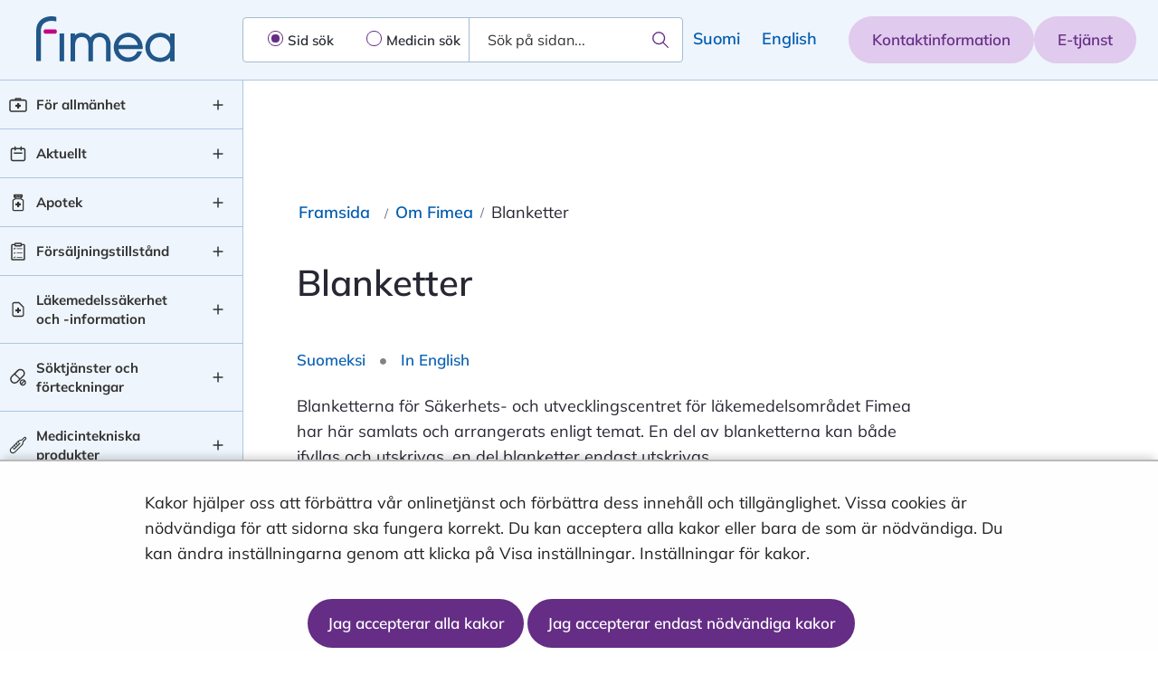

--- FILE ---
content_type: text/html;charset=UTF-8
request_url: https://fimea.fi/sv/om_fimea/blanketter
body_size: 39588
content:
<!doctype html>
<html class="ltr" dir="ltr" lang="sv">
 <head> 
  <link rel="alternate" hreflang="en" href="https://fimea.fi/en/about_us/forms"> 
  <link rel="alternate" hreflang="sv" href="https://fimea.fi/sv/om_fimea/blanketter"> 
  <link rel="alternate" hreflang="fi" href="https://fimea.fi/tietoa_fimeasta/lomakkeet"> 
  <link rel="alternate" hreflang="en" href="https://fimea.fi/en/about_us/forms"> 
  <link rel="alternate" hreflang="sv" href="https://fimea.fi/sv/om_fimea/blanketter"> 
  <link rel="alternate" hreflang="fi" href="https://fimea.fi/tietoa_fimeasta/lomakkeet"> 
  <title>Blanketter - Fimea</title> 
  <meta content="initial-scale=1.0, width=device-width" name="viewport"> 
  <meta content="text/html; charset=UTF-8" http-equiv="content-type"> 
  <script data-senna-track="permanent" src="/o/frontend-js-svg4everybody-web/index.js" type="text/javascript"></script> 
  <link href="https://fimea.fi/o/fimea-2022-theme/images/favicon.ico" rel="shortcut icon"> 
  <link data-senna-track="permanent" href="/o/frontend-theme-font-awesome-web/css/main.css" rel="stylesheet" type="text/css"> 
  <script data-senna-track="permanent" src="/o/frontend-js-jquery-web/jquery/jquery.min.js" type="text/javascript"></script> 
  <script data-senna-track="permanent" src="/o/frontend-js-jquery-web/jquery/init.js" type="text/javascript"></script> 
  <script data-senna-track="permanent" src="/o/frontend-js-jquery-web/jquery/ajax.js" type="text/javascript"></script> 
  <script data-senna-track="permanent" src="/o/frontend-js-jquery-web/jquery/bootstrap.bundle.min.js" type="text/javascript"></script> 
  <script data-senna-track="permanent" src="/o/frontend-js-jquery-web/jquery/collapsible_search.js" type="text/javascript"></script> 
  <script data-senna-track="permanent" src="/o/frontend-js-jquery-web/jquery/fm.js" type="text/javascript"></script> 
  <script data-senna-track="permanent" src="/o/frontend-js-jquery-web/jquery/form.js" type="text/javascript"></script> 
  <script data-senna-track="permanent" src="/o/frontend-js-jquery-web/jquery/popper.min.js" type="text/javascript"></script> 
  <script data-senna-track="permanent" src="/o/frontend-js-jquery-web/jquery/side_navigation.js" type="text/javascript"></script> 
  <meta property="og:locale" content="sv_SE"> 
  <meta property="og:locale:alternate" content="fi_FI"> 
  <meta property="og:locale:alternate" content="sv_SE"> 
  <meta property="og:locale:alternate" content="en_US"> 
  <meta property="og:site_name" content="Fimea"> 
  <meta property="og:title" content="Blanketter - Fimea"> 
  <meta property="og:type" content="website"> 
  <meta property="og:url" content="https://fimea.fi/sv/om_fimea/blanketter"> 
  <link class="lfr-css-file" data-senna-track="temporary" href="https://fimea.fi/o/fimea-2022-theme/css/clay.css?browserId=chrome&amp;themeId=fimea2022theme_WAR_fimea2022theme&amp;minifierType=css&amp;languageId=sv_SE&amp;t=1768235624000" id="liferayAUICSS" rel="stylesheet" type="text/css"> 
  <link data-senna-track="temporary" href="/o/frontend-css-web/main.css?browserId=chrome&amp;themeId=fimea2022theme_WAR_fimea2022theme&amp;minifierType=css&amp;languageId=sv_SE&amp;t=1699991559480" id="liferayPortalCSS" rel="stylesheet" type="text/css"> 
  <link data-senna-track="temporary" href="/combo?browserId=chrome&amp;minifierType=&amp;themeId=fimea2022theme_WAR_fimea2022theme&amp;languageId=sv_SE&amp;com_liferay_journal_content_web_portlet_JournalContentPortlet_INSTANCE_MyXeLp3am8Xe:%2Fcss%2Fmain.css&amp;com_liferay_product_navigation_product_menu_web_portlet_ProductMenuPortlet:%2Fcss%2Fmain.css&amp;fi_yja_content_review_ContentReviewPortlet:%2Fcss%2Fmain.css&amp;fi_yja_language_version_tool_web_portlet_LanguageVersionToolSelectionPortlet:%2Fcss%2Fmain.css&amp;t=1768235624000" id="b13b28d2" rel="stylesheet" type="text/css"> 
  <script data-senna-track="temporary" type="text/javascript">
	// <![CDATA[
		var Liferay = Liferay || {};

		Liferay.Browser = {
			acceptsGzip: function() {
				return true;
			},

			

			getMajorVersion: function() {
				return 131.0;
			},

			getRevision: function() {
				return '537.36';
			},
			getVersion: function() {
				return '131.0';
			},

			

			isAir: function() {
				return false;
			},
			isChrome: function() {
				return true;
			},
			isEdge: function() {
				return false;
			},
			isFirefox: function() {
				return false;
			},
			isGecko: function() {
				return true;
			},
			isIe: function() {
				return false;
			},
			isIphone: function() {
				return false;
			},
			isLinux: function() {
				return false;
			},
			isMac: function() {
				return true;
			},
			isMobile: function() {
				return false;
			},
			isMozilla: function() {
				return false;
			},
			isOpera: function() {
				return false;
			},
			isRtf: function() {
				return true;
			},
			isSafari: function() {
				return true;
			},
			isSun: function() {
				return false;
			},
			isWebKit: function() {
				return true;
			},
			isWindows: function() {
				return false;
			}
		};

		Liferay.Data = Liferay.Data || {};

		Liferay.Data.ICONS_INLINE_SVG = true;

		Liferay.Data.NAV_SELECTOR = '#navigation';

		Liferay.Data.NAV_SELECTOR_MOBILE = '#navigationCollapse';

		Liferay.Data.isCustomizationView = function() {
			return false;
		};

		Liferay.Data.notices = [
			

			
		];

		Liferay.PortletKeys = {
			DOCUMENT_LIBRARY: 'com_liferay_document_library_web_portlet_DLPortlet',
			DYNAMIC_DATA_MAPPING: 'com_liferay_dynamic_data_mapping_web_portlet_DDMPortlet',
			ITEM_SELECTOR: 'com_liferay_item_selector_web_portlet_ItemSelectorPortlet'
		};

		Liferay.PropsValues = {
			JAVASCRIPT_SINGLE_PAGE_APPLICATION_TIMEOUT: 0,
			NTLM_AUTH_ENABLED: false,
			UPLOAD_SERVLET_REQUEST_IMPL_MAX_SIZE: 3048576000
		};

		Liferay.ThemeDisplay = {

			

			
				getLayoutId: function() {
					return '2918';
				},

				

				getLayoutRelativeControlPanelURL: function() {
					return '/sv/group/fimea/~/control_panel/manage';
				},

				getLayoutRelativeURL: function() {
					return '/sv/om_fimea/blanketter';
				},
				getLayoutURL: function() {
					return 'https://fimea.fi/sv/om_fimea/blanketter';
				},
				getParentLayoutId: function() {
					return '2484';
				},
				isControlPanel: function() {
					return false;
				},
				isPrivateLayout: function() {
					return 'false';
				},
				isVirtualLayout: function() {
					return false;
				},
			

			getBCP47LanguageId: function() {
				return 'sv-SE';
			},
			getCanonicalURL: function() {

				

				return 'https\x3a\x2f\x2ffimea\x2efi\x2fom_fimea\x2fblanketter';
			},
			getCDNBaseURL: function() {
				return 'https://fimea.fi';
			},
			getCDNDynamicResourcesHost: function() {
				return '';
			},
			getCDNHost: function() {
				return '';
			},
			getCompanyGroupId: function() {
				return '10197';
			},
			getCompanyId: function() {
				return '10157';
			},
			getDefaultLanguageId: function() {
				return 'fi_FI';
			},
			getDoAsUserIdEncoded: function() {
				return '';
			},
			getLanguageId: function() {
				return 'sv_SE';
			},
			getParentGroupId: function() {
				return '147152901';
			},
			getPathContext: function() {
				return '';
			},
			getPathImage: function() {
				return '/image';
			},
			getPathJavaScript: function() {
				return '/o/frontend-js-web';
			},
			getPathMain: function() {
				return '/sv/c';
			},
			getPathThemeImages: function() {
				return 'https://fimea.fi/o/fimea-2022-theme/images';
			},
			getPathThemeRoot: function() {
				return '/o/fimea-2022-theme';
			},
			getPlid: function() {
				return '173358292';
			},
			getPortalURL: function() {
				return 'https://fimea.fi';
			},
			getRealUserId: function() {
				return '10161';
			},
			getScopeGroupId: function() {
				return '147152901';
			},
			getScopeGroupIdOrLiveGroupId: function() {
				return '147152901';
			},
			getSessionId: function() {
				return '';
			},
			getSiteAdminURL: function() {
				return 'https://fimea.fi/group/fimea/~/control_panel/manage?p_p_lifecycle=0&p_p_state=maximized&p_p_mode=view';
			},
			getSiteGroupId: function() {
				return '147152901';
			},
			getURLControlPanel: function() {
				return '/sv/group/control_panel?refererPlid=173358292';
			},
			getURLHome: function() {
				return 'https\x3a\x2f\x2ffimea\x2efi\x2f';
			},
			getUserEmailAddress: function() {
				return '';
			},
			getUserId: function() {
				return '10161';
			},
			getUserName: function() {
				return '';
			},
			isAddSessionIdToURL: function() {
				return false;
			},
			isImpersonated: function() {
				return false;
			},
			isSignedIn: function() {
				return false;
			},

			isStagedPortlet: function() {
				
					
						return false;
					
				
			},

			isStateExclusive: function() {
				return false;
			},
			isStateMaximized: function() {
				return false;
			},
			isStatePopUp: function() {
				return false;
			}
		};

		var themeDisplay = Liferay.ThemeDisplay;

		Liferay.AUI = {

			

			getAvailableLangPath: function() {
				return 'available_languages.jsp?browserId=chrome&themeId=fimea2022theme_WAR_fimea2022theme&colorSchemeId=01&languageId=sv_SE&t=1768927240746';
			},
			getCombine: function() {
				return false;
			},
			getComboPath: function() {
				return '/combo/?browserId=chrome&minifierType=&languageId=sv_SE&t=1768242817377&';
			},
			getDateFormat: function() {
				return '%Y-%m-%d';
			},
			getEditorCKEditorPath: function() {
				return '/o/frontend-editor-ckeditor-web';
			},
			getFilter: function() {
				var filter = 'raw';

				
					

				return filter;
			},
			getFilterConfig: function() {
				var instance = this;

				var filterConfig = null;

				if (!instance.getCombine()) {
					filterConfig = {
						replaceStr: '.js' + instance.getStaticResourceURLParams(),
						searchExp: '\\.js$'
					};
				}

				return filterConfig;
			},
			getJavaScriptRootPath: function() {
				return '/o/frontend-js-web';
			},
			getLangPath: function() {
				return 'aui_lang.jsp?browserId=chrome&themeId=fimea2022theme_WAR_fimea2022theme&colorSchemeId=01&languageId=sv_SE&t=1768242817377';
			},
			getPortletRootPath: function() {
				return '/html/portlet';
			},
			getStaticResourceURLParams: function() {
				return '?browserId=chrome&minifierType=&languageId=sv_SE&t=1768242817377';
			}
		};

		Liferay.authToken = 'ENIhWM3F';

		

		Liferay.currentURL = '\x2fsv\x2fom_fimea\x2fblanketter';
		Liferay.currentURLEncoded = '\x252Fsv\x252Fom_fimea\x252Fblanketter';
	// ]]>
</script> 
  <script src="/o/js_loader_config?t=1768242795003" type="text/javascript"></script> 
  <script data-senna-track="permanent" src="/o/frontend-js-aui-web/aui/aui/aui.js" type="text/javascript"></script> 
  <script data-senna-track="permanent" src="/o/frontend-js-aui-web/liferay/modules.js" type="text/javascript"></script> 
  <script data-senna-track="permanent" src="/o/frontend-js-aui-web/liferay/aui_sandbox.js" type="text/javascript"></script> 
  <script data-senna-track="permanent" src="/o/frontend-js-aui-web/aui/attribute-base/attribute-base.js" type="text/javascript"></script> 
  <script data-senna-track="permanent" src="/o/frontend-js-aui-web/aui/attribute-complex/attribute-complex.js" type="text/javascript"></script> 
  <script data-senna-track="permanent" src="/o/frontend-js-aui-web/aui/attribute-core/attribute-core.js" type="text/javascript"></script> 
  <script data-senna-track="permanent" src="/o/frontend-js-aui-web/aui/attribute-observable/attribute-observable.js" type="text/javascript"></script> 
  <script data-senna-track="permanent" src="/o/frontend-js-aui-web/aui/attribute-extras/attribute-extras.js" type="text/javascript"></script> 
  <script data-senna-track="permanent" src="/o/frontend-js-aui-web/aui/event-custom-base/event-custom-base.js" type="text/javascript"></script> 
  <script data-senna-track="permanent" src="/o/frontend-js-aui-web/aui/event-custom-complex/event-custom-complex.js" type="text/javascript"></script> 
  <script data-senna-track="permanent" src="/o/frontend-js-aui-web/aui/oop/oop.js" type="text/javascript"></script> 
  <script data-senna-track="permanent" src="/o/frontend-js-aui-web/aui/aui-base-lang/aui-base-lang.js" type="text/javascript"></script> 
  <script data-senna-track="permanent" src="/o/frontend-js-aui-web/liferay/dependency.js" type="text/javascript"></script> 
  <script data-senna-track="permanent" src="/o/frontend-js-aui-web/liferay/util.js" type="text/javascript"></script> 
  <script data-senna-track="permanent" src="/o/frontend-js-web/loader/config.js" type="text/javascript"></script> 
  <script data-senna-track="permanent" src="/o/frontend-js-web/loader/loader.js" type="text/javascript"></script> 
  <script data-senna-track="permanent" src="/o/frontend-js-web/liferay/dom_task_runner.js" type="text/javascript"></script> 
  <script data-senna-track="permanent" src="/o/frontend-js-web/liferay/events.js" type="text/javascript"></script> 
  <script data-senna-track="permanent" src="/o/frontend-js-web/liferay/lazy_load.js" type="text/javascript"></script> 
  <script data-senna-track="permanent" src="/o/frontend-js-web/liferay/liferay.js" type="text/javascript"></script> 
  <script data-senna-track="permanent" src="/o/frontend-js-web/liferay/global.bundle.js" type="text/javascript"></script> 
  <script data-senna-track="permanent" src="/o/frontend-js-web/liferay/portlet.js" type="text/javascript"></script> 
  <script data-senna-track="permanent" src="/o/frontend-js-web/liferay/workflow.js" type="text/javascript"></script> 
  <script data-senna-track="temporary" src="/o/js_bundle_config?t=1768242820594" type="text/javascript"></script> 
  <script data-senna-track="temporary" type="text/javascript">
	// <![CDATA[
		
			
				
		

		

		
	// ]]>
</script> 
  <style>
.info-banner-container .info-banner .block-outer{
max-width: none !important;
}

@media print {
    .language-bar,
    body.yja-publication #footer {
        display: none !important;
    }
    #banner {
        min-height: 110px;
    }
    body ul li:before {
        content: "" !important;
    }
}

#announcementspage #main-content .block-inner #content-column .news {
    #column-6 {
        #layout-column_column-6 {
            .secondary-button {
                margin-top: 0;
                margin-bottom: 0;
            }
            > div {
                margin-bottom: 0 !important;
            }
        }
    }

    #column-6-1 {
        #layout-column_column-6-1 {
            .news-section .news-title {
                padding-top: 24px !important;
            }
            .secondary-button {
                margin-bottom: 0;
            }
        }
    }
}
</style> 
  <!-- Snoobi siteanalytics V2.2 --> 
   
  <meta name="google-site-verification" content="b3zXezj-tFxFL-3ch7qtviB_Axe6YIFpOEj52pQ-uLY"> 
  <!-- Google Tag Manager --> 
   
  <!-- End Google Tag Manager --> 
  <!-- Google Tag Manager (noscript) --> 
  <link rel="stylesheet" type="text/css" href="/o/yja-cookie-consent-web/css/main.css?browserId=chrome&amp;themeId=fimea2022theme_WAR_fimea2022theme&amp;minifierType=css&amp;languageId=sv_SE&amp;t=1768235624000"> 
 </head> 
 <body class="chrome controls-visible  yui3-skin-sam signed-out public-page site locale--sv"> 
   
  <!-- End Google Tag Manager (noscript) --> 
  <link class="lfr-css-file" data-senna-track="temporary" href="https://fimea.fi/o/fimea-2022-theme/css/main.css?browserId=chrome&amp;themeId=fimea2022theme_WAR_fimea2022theme&amp;minifierType=css&amp;languageId=sv_SE&amp;t=1768235624000" id="liferayThemeCSS" rel="stylesheet" type="text/css"> 
  <style data-senna-track="temporary" type="text/css">
		#portlet_fi_yja_language_version_tool_web_portlet_LanguageVersionToolLinkPortlet {
    display: flex;
    justify-content: flex-end;
}
.article-page .breadcrumb li:nth-child(2) {
    display: none;
}
#one-column-with-navigation.article-page {
    max-width: 1242px;
    margin: 0 auto;
    width: 100%;
}
#one-column-with-navigation.article-page ul.breadcrumb.breadcrumb-horizontal {
    margin-left: 0 !important;
}
#yja-cookie-dialog .yja-cookie-dialog-content:focus,
#yja-cookie-dialog .yja-cookie-dialog-content:focus-visible {
    box-shadow: none !important;
    outline: none !important;
}
#yja-cookie-dialog:focus,
#yja-cookie-dialog:focus-visible {
    border: none;
    outline: none !important;
}
li.page-item.disabled span {
    padding: 13px 0;
}
#subpage .block-outer .block-inner #contentLanguageLinks li:not(:last-child):after {
    content: "";
}
.julkari-portlet .julkari-pagination .pager > li:not(.disabled) > a:hover {
    background-color: #84579E !important;
    color: #FEFFFE !important;
}

.excel-reader-portlet {
    div.legend > ul {
        list-style-type: none;
> li {
            div {
                display: block;
                margin-bottom: 0.5rem;
                border-style: solid;
                border-width: 0 0 0 2rem;
                margin-right: 0.4rem;
                margin-bottom: 0.4rem;
                padding-left: 0.4rem;
> span {
                    display: inline-block;
                    vertical-align: top;
                    text-align: left;
                }
            }
&.clickable {
                cursor: pointer;
            }
&.disabled {
> div > span {
                text-decoration: line-through;
                }
            }
        }
    }
    div.legend-top > ul {
        margin: 0 0 1rem 0;
    }
    div.legend-right > ul {
        margin: 0 0 0 1rem;
        @media (max-width: 767px) {
            margin-top: 1rem;
        }
    }
    div.legend-bottom > ul {
        margin: 1rem 0 0 0;
    }
 
    div.legend > ul {
        @media (max-width: 767px) {
            margin-left: 0;
            padding-left: 0;
        }
        @media (min-width: 576px) and (max-width: 767px) {
            text-align: center;
> li {
                display: inline-block;
                margin-right: 1rem;
                margin-bottom: 0.5rem;
                div {
                    display: inline;
                    margin-bottom: 0;
                }
            }
        }
    }
 
    div.legend-bottom > ul,
    div.legend-top > ul {
        margin-left: 0;
        padding-left: 0;
        display: flex;
        align-items: flex-start;
        justify-content: center;
        flex-wrap: wrap;
 
        @media (min-width: 576px) {
            text-align: center;
> li {
                display: inline-block;
                margin-right: 1rem;
                margin-bottom: 0.5rem;
                div {
                    display: inline;
                    margin-bottom: 0;
                }
            }
        }
    }
    caption {
        caption-side: top;
	color: #454545;
	font-weight: bold;
    }
 
    th > a {
	cursor: pointer;
    }
 
    th > a > span {
	white-space: break-spaces;
	cursor: pointer;
    }
    .table-responsive > .table > tbody > tr > td {
	white-space: break-spaces;
    }
}
.footer-main-content {
    a:focus {
     outline-color: black !important;
    }
}
table-first-header, tr th {
    a:focus {
        outline-color: white !important;
    }
}

/* blogs */
.yja-blog-article h1{
    font-size: 2.25rem;
    margin: .33333em 0 .75em;
}
.yja-blog-article .meta.date{
    color: #666;
    margin-bottom: 1.5em;
    font-weight: 600;
    font-size: .875rem;
    line-height: 1.25rem;
    text-transform: uppercase;
    letter-spacing: .03em;
}
.yja-blog-article .meta .time,
.yja-blog-article .meta .label{
    display: none;
}
.yja-blog-article p{
    line-height: 1.75em;
    margin-bottom: 1.5em;    
}
.yja-blog-article .image-full{
    margin-bottom: 1.5em;
}
	</style> 
  <style data-senna-track="temporary" type="text/css">

		

			

		

			

		

			

		

			

		

			

		

			

		

			

		

			

		

			

		

			

		

			

		

	</style> 
  <style>
/* Publication Theme Mobile navigation */
.yja-publication .yja-mobile-navigation { display: none; }
/* YJAOM-815 */
.top-frame .has-control-menu.controls-visible .portlet-asset-publisher .portlet-topper{
    z-index: 3;
}

/* YJAY-3881  */
.chrome .input-group .btn:focus, .chrome .input-group .form-control:focus {
    z-index: inherit;
}

/* SD-30779 */ 
*[lang="ar_SA"], *[lang="ar-SA"], *[lang="ar-SA"] *{ direction: rtl !important; }


/* YJALR71-2924 */
.controls-visible.signed-in .portlet-column-content.empty {min-height: 50px;margin-bottom: 10px;border: 1px dashed #d1d1d1;}

/* YJAVNK-1622 */
.has-control-menu .lfr-add-panel.open-admin-panel.sidenav-menu-slider{
    width: 500px !important;
}
.has-control-menu .lfr-admin-panel.sidenav-menu-slider .product-menu{
    width: 500px !important;
} 

</style> 
  <script>
    /* YJAY-1778 */
    (function () {
        window.YjaSearcher = window.YjaSearcher || {};
        window.YjaSearcher.encodeInput = window.YjaSearcher.encodeInput || function (userInput) {
            return encodeURIComponent(userInput).trim()
                .replace(/%2[f|F]/g, '/')
                .replace(/%5[c|C]/g, '%20')
                .replace(",", "%2C")
                .replace("\"", "%22")
                .replace("!", "%21")
                .replace("&", "%26")
                .replace("'", "%27")
                .replace('(', '%28')
                .replace(')', '%29');
        };

        window.YjaSearcher.readInput = window.YjaSearcher.readInput || function (input) {
            input = input || '';
            if (('' + input).trim().indexOf('#') < 0) {
                input = '#' + input;
            }
            var keywords = $(input).val();
            keywords = window.YjaSearcher.encodeInput(keywords);
            return keywords;
        };

        window.YjaSearcher.submitSearchForm = window.YjaSearcher.submitSearchForm || function (input) {
            var keywords = window.YjaSearcher.readInput(input);
            var formSearchUrl = window.YjaSearcher.formSearchUrl;
            if (formSearchUrl && keywords) {
                document.location.href = formSearchUrl + "?q=" + keywords;
            }
        };
    })();
</script> 
  <style data-senna-track="temporary" type="text/css">
</style> 
  <link data-senna-track="permanent" href="https://fimea.fi/combo?browserId=chrome&amp;minifierType=css&amp;languageId=sv_SE&amp;t=1768242780635&amp;/o/yja-common-ui-theme-contributor/css/yja-common-ui.css" rel="stylesheet" type="text/css"> 
  <script data-senna-track="permanent" src="https://fimea.fi/o/yja-common-ui-theme-contributor/js/yja-common-ui.js?browserId=chrome&amp;languageId=sv_SE&amp;t=1768242780635" type="text/javascript"></script> 
  <script type="text/javascript">
// <![CDATA[
Liferay.on(
	'ddmFieldBlur', function(event) {
		if (window.Analytics) {
			Analytics.send(
				'fieldBlurred',
				'Form',
				{
					fieldName: event.fieldName,
					focusDuration: event.focusDuration,
					formId: event.formId,
					formPageTitle: event.formPageTitle,
					page: event.page,
					title: event.title
				}
			);
		}
	}
);

Liferay.on(
	'ddmFieldFocus', function(event) {
		if (window.Analytics) {
			Analytics.send(
				'fieldFocused',
				'Form',
				{
					fieldName: event.fieldName,
					formId: event.formId,
					formPageTitle: event.formPageTitle,
					page: event.page,
					title: event.title
				}
			);
		}
	}
);

Liferay.on(
	'ddmFormPageShow', function(event) {
		if (window.Analytics) {
			Analytics.send(
				'pageViewed',
				'Form',
				{
					formId: event.formId,
					formPageTitle: event.formPageTitle,
					page: event.page,
					title: event.title
				}
			);
		}
	}
);

Liferay.on(
	'ddmFormSubmit', function(event) {
		if (window.Analytics) {
			Analytics.send(
				'formSubmitted',
				'Form',
				{
					formId: event.formId
				}
			);
		}
	}
);

Liferay.on(
	'ddmFormView', function(event) {
		if (window.Analytics) {
			Analytics.send(
				'formViewed',
				'Form',
				{
					formId: event.formId,
					title: event.title
				}
			);
		}
	}
);
// ]]>
</script> 
  <script data-senna-track="temporary" type="text/javascript">
	if (window.Analytics) {
		window._com_liferay_document_library_analytics_isViewFileEntry = false;
	}
</script> 
  <meta name="twitter:card" content="summary"> 
  <meta name="twitter:url" content="https://fimea.fi/sv/om_fimea/blanketter"> 
  <meta property="twitter:title" content=""> 
  <script>
        if (typeof define === 'function' && define.amd) {
            define._amd = define.amd;
            define.amd = false;
        }
    </script> 
  <script src="https://fimea.fi/o/fimea-2022-theme/js/modernizr.2.8.3.custom.js?t=" type="text/javascript"></script> 
  <script src="/o/common-ui-resources/standalone/jquery/js/jquery-ui.min.js?browserId=chrome&amp;languageId=sv_SE&amp;t=1768235624000
"></script> 
  <script src="https://fimea.fi/o/fimea-2022-theme/js/velocity.min.js?t=" type="text/javascript"></script> 
  <script src="https://fimea.fi/o/fimea-2022-theme/js/js.cookie.js?browserId=chrome&amp;languageId=sv_SE&amp;t=1768235624000" type="text/javascript"></script> 
  <script src="https://fimea.fi/o/fimea-2022-theme/js/cookie-manager.js?browserId=chrome&amp;languageId=sv_SE&amp;t=1768235624000" type="text/javascript"></script> 
  <script src="https://fimea.fi/o/fimea-2022-theme/js/jquery.cookie.js?t=" type="text/javascript"></script> 
  <script src="https://fimea.fi/o/fimea-2022-theme/js/fastclick.js?t=" type="text/javascript"></script> 
  <script src="https://fimea.fi/o/fimea-2022-theme/js/Hyphenator.js?t=" type="text/javascript"></script> 
  <script src="https://fimea.fi/o/fimea-2022-theme/js/patterns/fi.js?t=" type="text/javascript"></script> 
  <script src="https://fimea.fi/o/fimea-2022-theme/js/patterns/sv.js?t=" type="text/javascript"></script> 
  <script src="https://fimea.fi/o/fimea-2022-theme/js/patterns/en.js?t=" type="text/javascript"></script> 
  <script src="https://fimea.fi/o/fimea-2022-theme/js/stm-common-copy/social-share-buttons.js?t=" type="text/javascript"></script> 
  <script src="https://fimea.fi/o/fimea-2022-theme/js/stm-common-copy/link-tool.js?t=" type="text/javascript"></script> 
  <script type="module" src="https://fimea.fi/o/fimea-2022-theme/js/stm-common-copy/stm-common.js?t="></script> 
  <script type="module" src="https://fimea.fi/o/fimea-2022-theme/js/combine.js?t="></script> 
  <script>
        if (typeof define === 'function' && define._amd) {
            define.amd = define._amd;
        }
    </script> 
  <a href="#main-content" id="skip-to-content" tabindex="0">Hoppa till innehåll</a> 
  <script>var YjaSearcher = YjaSearcher || {};
YjaSearcher.formSearchUrl = '/sok';</script> 
  <div id="mode-resolver"></div> 
  <div class="container-fluid" id="wrapper"> 
   <header id="banner" role="banner" class="container"> 
    <div id="heading" class="row-fluid d-flex"> 
     <div class="site-logo-wrapper d-flex align-items-center"> 
      <div class="site-logo row-fluid d-flex"> 
       <a class="logo" href="https://fimea.fi/sv" aria-label="fimea-frontpage-hidden-title"> <img class="logo-default" alt="fimea-frontpage-hidden-title" src="#" onerror="this.onerror=null; this.src='https://fimea.fi/o/fimea-2022-theme/images/logo/fimea-logo.svg'"> <img class="logo-mobile" alt="fimea-frontpage-hidden-title" src="#" onerror="this.onerror=null; this.src='https://fimea.fi/o/fimea-2022-theme/images/logo/fimea-logo-mobile.svg'"> </a> 
      </div> 
     </div> 
     <div class="search-bar-wrapper col d-flex align-items-center" role="search"> 
      <div class="search-bar"> 
       <div class="bing-main-wrapper"> 
        <div id="bing-searchbar-wrapper"> 
         <div class="selections-text">
           Välj söktyp 
         </div> 
         <div class="bing-radios" role="radiogroup" aria-label="Välj söktyp"> 
          <div class="input-group"> 
           <input class="btn" id="pagesearch" type="radio" name="searchType" value="pages" checked> 
           <label id="pagesearch-label" for="pagesearch" role="radio" aria-checked="true" tabindex="0">Sid sök</label> 
          </div> 
          <div class="input-group"> 
           <input class="btn" id="medsearch" type="radio" name="searchType" value="meds"> 
           <label id="medsearch-label" for="medsearch" role="radio" aria-checked="false" tabindex="0">Medicin sök</label> 
          </div> 
         </div> 
         <!-- Site search --> 
         <form action="?q=" class="form bing-searchform " id="_gssheadersearchbar_WAR_stmgssportlet_gssSearchForm" method="post" onsubmit="YjaSearcher.submitSearchForm('#_gssheadersearchbar_WAR_stmgssportlet_gssSearchInput'); return false;" style="display: flex;"> 
          <div class="form-inputs"> 
           <label class="sr-only" for="_gssheadersearchbar_WAR_stmgssportlet_gssSearchInput">Sök på sidan...</label> 
           <!-- YJA --> 
           <div class="input-group"> 
            <div class="form-group input-text-wrapper"> 
             <input type="search" id="_gssheadersearchbar_WAR_stmgssportlet_gssSearchInput" class="field search-input form-control yui3-aclist-input" name="keywords" placeholder="Sök på sidan..."> 
            </div> 
            <button class="btn search-button btn-primary btn-default" id="_gssheadersearchbar_WAR_stmgssportlet_gssSearchSubmit" type="submit" onclick="YjaSearcher.submitSearchForm('#_gssheadersearchbar_WAR_stmgssportlet_gssSearchInput'); return false;" aria-label="Sök"> <span class="lfr-btn-label">Sök</span> </button> 
           </div> 
          </div> 
         </form> 
         <!-- Medicine search --> 
         <form action="/sv/soktjanster_och_forteckningar/lakemedelsoktjanst?headerSearchTerm=" class="form bing-searchform " data-fm-namespace="_gssheadersearchbar_WAR_stmgssportlet_" id="_gssheadersearchbar_WAR_stmgssportlet_medSearchForm" method="post" onsubmit="submitSearchForm('#_gssheadersearchbar_WAR_stmgssportlet_medSearchInput'); return false;" name="_gssheadersearchbar_WAR_stmgssportlet_medSearchForm" style="display: none;"> 
          <input class="field form-control" id="_gssheadersearchbar_WAR_stmgssportlet_formDate" name="_gssheadersearchbar_WAR_stmgssportlet_formDate" type="hidden" value="1686206936718"> 
          <div class="form-inputs"> 
           <label for="_gssheadersearchbar_WAR_stmgssportlet_medSearchInput" class="sr-only">Hakukenttä</label> 
           <div class="form-group input-text-wrapper"> 
            <input class="field search-input form-control" id="_gssheadersearchbar_WAR_stmgssportlet_medSearchInput" name="_gssheadersearchbar_WAR_stmgssportlet_searchterm" placeholder="Skriva uppslagsord..." title="searchterm" type="text" value="" autocomplete="off"> 
           </div> 
           <button class="btn search-button btn-primary btn-default" id="_gssheadersearchbar_WAR_stmgssportlet_medSearchSubmit" type="submit" onclick="submitSearchForm('#_gssheadersearchbar_WAR_stmgssportlet_medSearchInput'); return false;" aria-label="Sök" style="display: none;"> <span class="lfr-btn-label">Sök</span> </button> 
          </div> 
         </form> 
         <!-- Mobile view --> 
         <div id="medsearch-info"> 
          <div class="medsearch-link"> 
           <i class="info-circle"></i> 
           <a href="https://www.fimea.fi/laakehaut_ja_luettelot/laakehaku" class="yja-external-link">Gå till avancerad medicinsk sökning<span aria-label="link symbol" class="glyphicon glyphicon-menu-right"></span></a> 
          </div> 
         </div> 
         <button class="btn search-button btn-default" id="_gssheadersearchbar_WAR_stmgssportlet_openSearch" type="button" aria-label="Open search" style="display: flex;" onclick="setTimeout(changeFocus,0);"> <span class="lfr-btn-label">Sök</span> </button> 
         <button class="btn search-button btn-default" id="_gssheadersearchbar_WAR_stmgssportlet_closeSearch" type="button" style="display: flex;"> <i class="icon-remove"></i> <span class="lfr-btn-label">Stäng sökningen</span> </button> 
        </div> 
       </div> 
       <!-- Submit medicine search form --> 
       <script>
    function submitSearchForm(input) {
        var keywords = readInput(input);
        if (keywords) {
            var url = "/sv/soktjanster_och_forteckningar/lakemedelsoktjanst?headerSearchTerm=" + keywords;
            document.location.href = url;
        }
    };
    function readInput(input) {
        input = input || '';
        if (('' + input).trim().indexOf('#') < 0) {
            input = '#' + input;
        }
        var keywords = ($(input) || {}).val();
        keywords = encodeInput(keywords);
        return keywords;
    };
    function encodeInput(userInput) {
        return encodeURIComponent(userInput).trim()
                .replace(/%2[f|F]/g, '/')
                .replace(/%5[c|C]/g, '%20')
                .replace(",", "%2C")
                .replace("\"", "%22")
                .replace("!", "%21")
                .replace("&", "%26")
                .replace("'", "%27")
                .replace('(', '%28')
                .replace(')', '%29');
    };
    /* Focus on input field when search is opened on smaller screens */
    function changeFocus() {
        if (document.getElementById("medsearch").checked === true) {
            document.getElementById('_gssheadersearchbar_WAR_stmgssportlet_medSearchInput').focus();
        } else {
            document.getElementById('_gssheadersearchbar_WAR_stmgssportlet_gssSearchInput').focus();
        }
    }
</script> 
      </div> 
     </div> 
     <div class="navigation-toggle-wrapper col d-flex align-items-center"> 
      <button id="navigation-toggle" class="secondary-button" aria-expanded="false" aria-labelledby="nav-button-label"><span class="tablet-text">Meny</span></button> 
     </div> 
     <div class="language-bar col d-flex align-items-center"> 
      <div class="language-bar-wrapper row-fluid d-flex"> 
       <div class="portlet-boundary portlet-boundary_fi_yja_language_version_tool_web_portlet_LanguageVersionToolSelectionPortlet_  portlet-static portlet-static-end portlet-decorate language-version-selection-portlet " id="p_p_id_fi_yja_language_version_tool_web_portlet_LanguageVersionToolSelectionPortlet_"> 
        <span id="p_fi_yja_language_version_tool_web_portlet_LanguageVersionToolSelectionPortlet"></span> 
        <section class="portlet" id="portlet_fi_yja_language_version_tool_web_portlet_LanguageVersionToolSelectionPortlet"> 
         <div class="portlet-content"> 
          <div class="autofit-float autofit-row portlet-header"> 
           <div class="autofit-col autofit-col-expand"> 
            <!-- custom title fix --> 
            <h2 class="portlet-title-text">Kieliversion valinta</h2> 
           </div> 
          </div> 
          <div class=" portlet-content-container"> 
           <div class="portlet-body"> 
            <ul aria-label="Välj webbplatsens språk" class="sv" id="languageSelectionMenu"> 
             <li class="fi" lang="fi"><a href="https://fimea.fi/tietoa_fimeasta/lomakkeet"><span class="sr-only">Valitse kieli</span> Suomi</a></li> 
             <li class="sv" lang="sv"><a href="https://fimea.fi/sv/om_fimea/blanketter"><span class="sr-only">Välj språket</span> Svenska</a></li> 
             <li class="en" lang="en"><a href="https://fimea.fi/en/about_us/forms"><span class="sr-only">Select language</span> English</a></li> 
            </ul> 
            <div class="yja-metacontent" hidden> 
            </div> 
            <div class="yja-metacontent" hidden> 
            </div> 
            <div class="yja-metacontent" hidden> 
            </div> 
           </div> 
          </div> 
         </div> 
        </section> 
       </div> 
       <div class="header__links--auxiliary"> 
        <a class="btn btn-secondary secondary-button ext yja-external-link" href="tietoa_fimeasta/yhteystiedot">Kontaktinformation</a> 
        <a target="_blank" class="btn btn-secondary secondary-button ext yja-external-link" href="https://asiointi.fimea.fi/sv-SE/">E-tjänst</a> 
       </div> 
      </div> 
     </div> 
    </div> 
   </header> 
   <nav id="navigation" class="hyphenate" aria-label="Huvudmeny" data-language-id="sv_SE"> 
    <div class="navigation-fimea-logo"> 
     <a class="logo" href="https://fimea.fi/sv" aria-label="fimea-frontpage-hidden-title"> <img class="logo-default" alt="fimea-frontpage-hidden-title" src="#" onerror="this.onerror=null; this.src='https://fimea.fi/o/fimea-2022-theme/images/logo/fimea-logo.svg'"> <img class="logo-mobile" alt="fimea-frontpage-hidden-title" src="#" onerror="this.onerror=null; this.src='https://fimea.fi/o/fimea-2022-theme/images/logo/fimea-logo-mobile.svg'"> </a> 
     <button id="navigation-toggle-close" class="btn btn-default close-button" aria-label="Stäng"><span class="close-button-text">Stäng</span><span class="close-img"></span></button> 
    </div> 
    <div class="navigation-close"> 
     <button aria-expanded="true" aria-labelledby="nav-button-label"><span aria-hidden="true" id="nav-button-label">Stäng</span></button> 
    </div> 
    <div id="mobile-language-bar"> 
     <div class="language-bar col d-flex align-items-center"> 
      <div class="language-bar-wrapper row-fluid d-flex"> 
       <div class="portlet-boundary portlet-boundary_fi_yja_language_version_tool_web_portlet_LanguageVersionToolSelectionPortlet_  portlet-static portlet-static-end portlet-decorate language-version-selection-portlet " id="p_p_id_fi_yja_language_version_tool_web_portlet_LanguageVersionToolSelectionPortlet_"> 
        <span id="p_fi_yja_language_version_tool_web_portlet_LanguageVersionToolSelectionPortlet"></span> 
        <section class="portlet" id="portlet_fi_yja_language_version_tool_web_portlet_LanguageVersionToolSelectionPortlet"> 
         <div class="portlet-content"> 
          <div class="autofit-float autofit-row portlet-header"> 
           <div class="autofit-col autofit-col-expand"> 
            <!-- custom title fix --> 
            <h2 class="portlet-title-text">Kieliversion valinta</h2> 
           </div> 
          </div> 
          <div class=" portlet-content-container"> 
           <div class="portlet-body"> 
            <ul aria-label="Välj webbplatsens språk" class="sv" id="languageSelectionMenu"> 
             <li class="fi" lang="fi"><a href="https://fimea.fi/tietoa_fimeasta/lomakkeet"><span class="sr-only">Valitse kieli</span> Suomi</a></li> 
             <li class="sv" lang="sv"><a href="https://fimea.fi/sv/om_fimea/blanketter"><span class="sr-only">Välj språket</span> Svenska</a></li> 
             <li class="en" lang="en"><a href="https://fimea.fi/en/about_us/forms"><span class="sr-only">Select language</span> English</a></li> 
            </ul> 
            <div class="yja-metacontent" hidden> 
            </div> 
            <div class="yja-metacontent" hidden> 
            </div> 
            <div class="yja-metacontent" hidden> 
            </div> 
           </div> 
          </div> 
         </div> 
        </section> 
       </div> 
      </div> 
     </div> 
    </div> 
    <ul id="first-ul" class="initialPosition"> 
     <li class="   list_lvl_1"> 
      <div class=" button-wrapper" lang="sv"> 
       <div class="link-wrap lvl_1"> 
        <span class="navicon" id="navicon1">&nbsp;</span> 
        <a class="menu-item-link" aria-label="För allmänhet nivå 1" href="https://fimea.fi/sv/for_allmanhet">För allmänhet</a> 
       </div> 
       <button class=" child-toggle" aria-expanded="false" data-layout-id="173354080" aria-label="För allmänhet , undermeny"></button> 
      </div> 
      <ul class="hidden"> 
       <li class="   list_lvl_2"> 
        <div class=" button-wrapper" lang="sv"> 
         <div class=" lvl_2"> 
          <a class="menu-item-link" aria-label="Fimeas tjänster för allmänheten nivå 2" href="https://fimea.fi/sv/for_allmanhet/fimeas-tjanster-for-allmanheten">Fimeas tjänster för allmänheten</a> 
         </div> 
         <button class=" child-toggle" aria-expanded="false" data-layout-id="173357290" aria-label="Fimeas tjänster för allmänheten , undermeny"></button> 
        </div> 
        <ul class="hidden"> 
         <li class="   list_lvl_3"> 
          <div class=" button-wrapper" lang="sv"> 
           <div class=" lvl_3"> 
            <a class="menu-item-link" aria-label="Samarbete med patientorganisationer nivå 3" href="https://fimea.fi/sv/for_allmanhet/fimeas-tjanster-for-allmanheten/samarbete-med-patientorganisationer">Samarbete med patientorganisationer</a> 
           </div> 
           <button class=" child-toggle hidden-toggle" aria-hidden="true" tabindex="-1"></button> 
          </div></li> 
        </ul></li> 
       <li class="   list_lvl_2"> 
        <div class=" button-wrapper" lang="sv"> 
         <div class=" lvl_2"> 
          <a class="menu-item-link" aria-label="Vad är ett läkemedel? nivå 2" href="https://fimea.fi/sv/for_allmanhet/vad-ar-ett-lakemedel-">Vad är ett läkemedel?</a> 
         </div> 
         <button class=" child-toggle" aria-expanded="false" data-layout-id="173356953" aria-label="Vad är ett läkemedel? , undermeny"></button> 
        </div> 
        <ul class="hidden"> 
         <li class="   list_lvl_3"> 
          <div class=" button-wrapper" lang="sv"> 
           <div class=" lvl_3"> 
            <a class="menu-item-link" aria-label="Läkemedelsutbyte nivå 3" href="https://fimea.fi/sv/for_allmanhet/vad-ar-ett-lakemedel-/synonympreparat-och-lakemedelsutbyte">Läkemedelsutbyte</a> 
           </div> 
           <button class=" child-toggle hidden-toggle" aria-hidden="true" tabindex="-1"></button> 
          </div></li> 
         <li class="   list_lvl_3"> 
          <div class=" button-wrapper" lang="sv"> 
           <div class=" lvl_3"> 
            <a class="menu-item-link" aria-label="Synonympreparat nivå 3" href="https://fimea.fi/sv/for_allmanhet/vad-ar-ett-lakemedel-/synonympreparat">Synonympreparat</a> 
           </div> 
           <button class=" child-toggle" aria-expanded="false" data-layout-id="173356969" aria-label="Synonympreparat , undermeny"></button> 
          </div> 
          <ul class="hidden"> 
           <li class="   list_lvl_4"> 
            <div class=" button-wrapper" lang="sv"> 
             <div class=" lvl_4"> 
              <a class="menu-item-link" aria-label="Ofta ställda frågor nivå 4" href="https://fimea.fi/sv/for_allmanhet/vad-ar-ett-lakemedel-/synonympreparat/ofta-stallda-fragor">Ofta ställda frågor</a> 
             </div> 
             <button class=" child-toggle hidden-toggle" aria-hidden="true" tabindex="-1"></button> 
            </div></li> 
          </ul></li> 
        </ul></li> 
       <li class="   list_lvl_2"> 
        <div class=" button-wrapper" lang="sv"> 
         <div class=" lvl_2"> 
          <a class="menu-item-link" aria-label="Vad är en biosimilar? nivå 2" href="https://fimea.fi/sv/for_allmanhet/vad-ar-en-biosimilar-">Vad är en biosimilar?</a> 
         </div> 
         <button class=" child-toggle" aria-expanded="false" data-layout-id="173357736" aria-label="Vad är en biosimilar? , undermeny"></button> 
        </div> 
        <ul class="hidden"> 
         <li class="   list_lvl_3"> 
          <div class=" button-wrapper" lang="sv"> 
           <div class=" lvl_3"> 
            <a class="menu-item-link" aria-label="Vanliga frågor om biologiska läkemedel och biosimilarer nivå 3" href="https://fimea.fi/sv/for_allmanhet/vad-ar-en-biosimilar-/vanliga-fragor-om-biologiska-lakemedel-och-biosimilarer">Vanliga frågor om biologiska läkemedel och biosimilarer</a> 
           </div> 
           <button class=" child-toggle hidden-toggle" aria-hidden="true" tabindex="-1"></button> 
          </div></li> 
        </ul></li> 
       <li class="   list_lvl_2"> 
        <div class=" button-wrapper" lang="sv"> 
         <div class=" lvl_2"> 
          <a class="menu-item-link" aria-label="Vad är kosttillskott? nivå 2" href="https://fimea.fi/sv/for_allmanhet/vad-ar-kosttillskott-">Vad är kosttillskott?</a> 
         </div> 
         <button class=" child-toggle hidden-toggle" aria-hidden="true" tabindex="-1"></button> 
        </div></li> 
       <li class="   list_lvl_2"> 
        <div class=" button-wrapper" lang="sv"> 
         <div class=" lvl_2"> 
          <a class="menu-item-link" aria-label="Läkemedelssäkerheten nivå 2" href="https://fimea.fi/sv/for_allmanhet/lakemedelssakerhet">Läkemedelssäkerheten</a> 
         </div> 
         <button class=" child-toggle" aria-expanded="false" data-layout-id="173355682" aria-label="Läkemedelssäkerheten , undermeny"></button> 
        </div> 
        <ul class="hidden"> 
         <li class="   list_lvl_3"> 
          <div class=" button-wrapper" lang="sv"> 
           <div class=" lvl_3"> 
            <a class="menu-item-link" aria-label="Tillsyn av läkemedelspreparats säkerhet nivå 3" href="https://fimea.fi/sv/for_allmanhet/lakemedelssakerhet/tillsyn-av-lakemedelspreparats-sakerhet">Tillsyn av läkemedelspreparats säkerhet</a> 
           </div> 
           <button class=" child-toggle hidden-toggle" aria-hidden="true" tabindex="-1"></button> 
          </div></li> 
         <li class="   list_lvl_3"> 
          <div class=" button-wrapper" lang="sv"> 
           <div class=" lvl_3"> 
            <a class="menu-item-link" aria-label="Biverkningar nivå 3" href="https://fimea.fi/sv/for_allmanhet/lakemedelssakerhet/biverkningar">Biverkningar</a> 
           </div> 
           <button class=" child-toggle hidden-toggle" aria-hidden="true" tabindex="-1"></button> 
          </div></li> 
         <li class="   list_lvl_3"> 
          <div class=" button-wrapper" lang="sv"> 
           <div class=" lvl_3"> 
            <a class="menu-item-link" aria-label="Att göra en biverkningsanmälan nivå 3" href="https://fimea.fi/sv/for_allmanhet/lakemedelssakerhet/att-gora-en-biverkningsanmalan">Att göra en biverkningsanmälan</a> 
           </div> 
           <button class=" child-toggle hidden-toggle" aria-hidden="true" tabindex="-1"></button> 
          </div></li> 
         <li class="   list_lvl_3"> 
          <div class=" button-wrapper" lang="sv"> 
           <div class=" lvl_3"> 
            <a class="menu-item-link" aria-label="Läkemedel med utökad övervakning nivå 3" href="https://fimea.fi/sv/for_allmanhet/lakemedelssakerhet/lakemedel-med-utokad-overvakning">Läkemedel med utökad övervakning</a> 
           </div> 
           <button class=" child-toggle hidden-toggle" aria-hidden="true" tabindex="-1"></button> 
          </div></li> 
         <li class="   list_lvl_3"> 
          <div class=" button-wrapper" lang="sv"> 
           <div class=" lvl_3"> 
            <a class="menu-item-link" aria-label="Produktfel nivå 3" href="https://fimea.fi/sv/for_allmanhet/lakemedelssakerhet/produktfel">Produktfel</a> 
           </div> 
           <button class=" child-toggle hidden-toggle" aria-hidden="true" tabindex="-1"></button> 
          </div></li> 
         <li class="   list_lvl_3"> 
          <div class=" button-wrapper" lang="sv"> 
           <div class=" lvl_3"> 
            <a class="menu-item-link" aria-label="Läkemedelssinteraktioner nivå 3" href="https://fimea.fi/sv/for_allmanhet/lakemedelssakerhet/lakemedelssinteraktioner">Läkemedelssinteraktioner</a> 
           </div> 
           <button class=" child-toggle hidden-toggle" aria-hidden="true" tabindex="-1"></button> 
          </div></li> 
         <li class="   list_lvl_3"> 
          <div class=" button-wrapper" lang="sv"> 
           <div class=" lvl_3"> 
            <a class="menu-item-link" aria-label="Läkemedelsskador nivå 3" href="https://fimea.fi/sv/for_allmanhet/lakemedelssakerhet/lakemedelsskador">Läkemedelsskador</a> 
           </div> 
           <button class=" child-toggle hidden-toggle" aria-hidden="true" tabindex="-1"></button> 
          </div></li> 
        </ul></li> 
       <li class="   list_lvl_2"> 
        <div class=" button-wrapper" lang="sv"> 
         <div class=" lvl_2"> 
          <a class="menu-item-link" aria-label="Rätt användning av läkemedel nivå 2" href="https://fimea.fi/sv/for_allmanhet/ratt_anvandning_av_lakemedel">Rätt användning av läkemedel</a> 
         </div> 
         <button class=" child-toggle" aria-expanded="false" data-layout-id="173355746" aria-label="Rätt användning av läkemedel , undermeny"></button> 
        </div> 
        <ul class="hidden"> 
         <li class="   list_lvl_3"> 
          <div class=" button-wrapper" lang="sv"> 
           <div class=" lvl_3"> 
            <a class="menu-item-link" aria-label="Försäkra dig om att din medicinbehandling är trygg nivå 3" href="https://fimea.fi/sv/for_allmanhet/ratt_anvandning_av_lakemedel/forsakra-dig-om-att-din-medicinbehandling-ar-trygg">Försäkra dig om att din medicinbehandling är trygg</a> 
           </div> 
           <button class=" child-toggle hidden-toggle" aria-hidden="true" tabindex="-1"></button> 
          </div></li> 
         <li class="   list_lvl_3"> 
          <div class=" button-wrapper" lang="sv"> 
           <div class=" lvl_3"> 
            <a class="menu-item-link" aria-label="Anvisningar för trygg läkemedelsbehandling nivå 3" href="https://fimea.fi/sv/for_allmanhet/ratt_anvandning_av_lakemedel/anvisningar-for-trygg-lakemedelsbehandling">Anvisningar för trygg läkemedelsbehandling</a> 
           </div> 
           <button class=" child-toggle hidden-toggle" aria-hidden="true" tabindex="-1"></button> 
          </div></li> 
         <li class="   list_lvl_3"> 
          <div class=" button-wrapper" lang="sv"> 
           <div class=" lvl_3"> 
            <a class="menu-item-link" aria-label="Följ upp effekterna av din läkemedelsbehandling nivå 3" href="https://fimea.fi/sv/for_allmanhet/ratt_anvandning_av_lakemedel/kanner-du-till-malen-for-din-lakemedelsbehandling-">Följ upp effekterna av din läkemedelsbehandling</a> 
           </div> 
           <button class=" child-toggle hidden-toggle" aria-hidden="true" tabindex="-1"></button> 
          </div></li> 
         <li class="   list_lvl_3"> 
          <div class=" button-wrapper" lang="sv"> 
           <div class=" lvl_3"> 
            <a class="menu-item-link" aria-label="Förvaring av läkemedel nivå 3" href="https://fimea.fi/sv/for_allmanhet/ratt_anvandning_av_lakemedel/forvaring-av-lakemedel">Förvaring av läkemedel</a> 
           </div> 
           <button class=" child-toggle hidden-toggle" aria-hidden="true" tabindex="-1"></button> 
          </div></li> 
         <li class="   list_lvl_3"> 
          <div class=" button-wrapper" lang="sv"> 
           <div class=" lvl_3"> 
            <a class="menu-item-link" aria-label="Förstöring av läkemedel nivå 3" href="https://fimea.fi/sv/for_allmanhet/ratt_anvandning_av_lakemedel/forstoring_av_lakemedel">Förstöring av läkemedel</a> 
           </div> 
           <button class=" child-toggle hidden-toggle" aria-hidden="true" tabindex="-1"></button> 
          </div></li> 
        </ul></li> 
       <li class="   list_lvl_2"> 
        <div class=" button-wrapper" lang="sv"> 
         <div class=" lvl_2"> 
          <a class="menu-item-link" aria-label="Läkemedelslista nivå 2" href="https://fimea.fi/sv/for_allmanhet/lakemedelslista">Läkemedelslista</a> 
         </div> 
         <button class=" child-toggle hidden-toggle" aria-hidden="true" tabindex="-1"></button> 
        </div></li> 
       <li class="   list_lvl_2"> 
        <div class=" button-wrapper" lang="sv"> 
         <div class=" lvl_2"> 
          <a class="menu-item-link" aria-label="Var får jag tillförlitlig information om läkemedel? nivå 2" href="https://fimea.fi/sv/for_allmanhet/tillforlitlig_lakemedelsinformation">Var får jag tillförlitlig information om läkemedel?</a> 
         </div> 
         <button class=" child-toggle" aria-expanded="false" data-layout-id="173355861" aria-label="Var får jag tillförlitlig information om läkemedel? , undermeny"></button> 
        </div> 
        <ul class="hidden"> 
         <li class="   list_lvl_3"> 
          <div class=" button-wrapper" lang="sv"> 
           <div class=" lvl_3"> 
            <a class="menu-item-link" aria-label="Hur bedömer man läkemedelsinformationens tillförlitlighet? nivå 3" href="https://fimea.fi/sv/for_allmanhet/tillforlitlig_lakemedelsinformation/hur-bedomer-man-lakemedelsinformationens-tillforlitlighet-">Hur bedömer man läkemedelsinformationens tillförlitlighet?</a> 
           </div> 
           <button class=" child-toggle hidden-toggle" aria-hidden="true" tabindex="-1"></button> 
          </div></li> 
         <li class="   list_lvl_3"> 
          <div class=" button-wrapper" lang="sv"> 
           <div class=" lvl_3"> 
            <a class="menu-item-link" aria-label="Läkemedelsförpackningen nivå 3" href="https://fimea.fi/sv/for_allmanhet/tillforlitlig_lakemedelsinformation/lakemedelsforpackningen">Läkemedelsförpackningen</a> 
           </div> 
           <button class=" child-toggle hidden-toggle" aria-hidden="true" tabindex="-1"></button> 
          </div></li> 
         <li class="   list_lvl_3"> 
          <div class=" button-wrapper" lang="sv"> 
           <div class=" lvl_3"> 
            <a class="menu-item-link" aria-label="Bipacksedeln nivå 3" href="https://fimea.fi/sv/for_allmanhet/tillforlitlig_lakemedelsinformation/bipacksedeln">Bipacksedeln</a> 
           </div> 
           <button class=" child-toggle hidden-toggle" aria-hidden="true" tabindex="-1"></button> 
          </div></li> 
        </ul></li> 
       <li class="   list_lvl_2"> 
        <div class=" button-wrapper" lang="sv"> 
         <div class=" lvl_2"> 
          <a class="menu-item-link" aria-label="Hur får vi läkemedel till användarna i Finland? nivå 2" href="https://fimea.fi/sv/for_allmanhet/hur-far-vi-lakemedel-till-anvandarna-i-finland-">Hur får vi läkemedel till användarna i Finland?</a> 
         </div> 
         <button class=" child-toggle" aria-expanded="false" data-layout-id="173357223" aria-label="Hur får vi läkemedel till användarna i Finland? , undermeny"></button> 
        </div> 
        <ul class="hidden"> 
         <li class="   list_lvl_3"> 
          <div class=" button-wrapper" lang="sv"> 
           <div class=" lvl_3"> 
            <a class="menu-item-link" aria-label="Vilka faktorer påverkar tillgängligheten till läkemedel? nivå 3" href="https://fimea.fi/sv/for_allmanhet/hur-far-vi-lakemedel-till-anvandarna-i-finland-/vilka-faktorer-paverkar-tillgangligheten-till-lakemedel-">Vilka faktorer påverkar tillgängligheten till läkemedel?</a> 
           </div> 
           <button class=" child-toggle hidden-toggle" aria-hidden="true" tabindex="-1"></button> 
          </div></li> 
         <li class="   list_lvl_3"> 
          <div class=" button-wrapper" lang="sv"> 
           <div class=" lvl_3"> 
            <a class="menu-item-link" aria-label="Varför kan min medicin ta slut på apoteket? nivå 3" href="https://fimea.fi/sv/for_allmanhet/hur-far-vi-lakemedel-till-anvandarna-i-finland-/varfor-kan-min-medicin-ta-slut-pa-apoteket-">Varför kan min medicin ta slut på apoteket?</a> 
           </div> 
           <button class=" child-toggle hidden-toggle" aria-hidden="true" tabindex="-1"></button> 
          </div></li> 
         <li class="   list_lvl_3"> 
          <div class=" button-wrapper" lang="sv"> 
           <div class=" lvl_3"> 
            <a class="menu-item-link" aria-label="Obligatorisk lagring av läkemedel nivå 3" href="https://fimea.fi/sv/for_allmanhet/hur-far-vi-lakemedel-till-anvandarna-i-finland-/obligatorisk-lagring-av-lakemedel">Obligatorisk lagring av läkemedel</a> 
           </div> 
           <button class=" child-toggle hidden-toggle" aria-hidden="true" tabindex="-1"></button> 
          </div></li> 
         <li class="   list_lvl_3"> 
          <div class=" button-wrapper" lang="sv"> 
           <div class=" lvl_3"> 
            <a class="menu-item-link" aria-label="Dispens och specialtillstånd nivå 3" href="https://fimea.fi/sv/for_allmanhet/hur-far-vi-lakemedel-till-anvandarna-i-finland-/dispens-och-specialtillstand">Dispens och specialtillstånd</a> 
           </div> 
           <button class=" child-toggle hidden-toggle" aria-hidden="true" tabindex="-1"></button> 
          </div></li> 
        </ul></li> 
       <li class="   list_lvl_2"> 
        <div class=" button-wrapper" lang="sv"> 
         <div class=" lvl_2"> 
          <a class="menu-item-link" aria-label="Internethandel med läkemedel nivå 2" href="https://fimea.fi/sv/for_allmanhet/bestallning-av-lakemedel-pa-natet">Internethandel med läkemedel</a> 
         </div> 
         <button class=" child-toggle" aria-expanded="false" data-layout-id="173355844" aria-label="Internethandel med läkemedel , undermeny"></button> 
        </div> 
        <ul class="hidden"> 
         <li class="   list_lvl_3"> 
          <div class=" button-wrapper" lang="sv"> 
           <div class=" lvl_3"> 
            <a class="menu-item-link" aria-label="Varför är kosttillskottet jag beställde ett läkemedel? nivå 3" href="https://fimea.fi/sv/for_allmanhet/bestallning-av-lakemedel-pa-natet/varfor-ar-kosttillskottet-jag-bestallde-ett-lakemedel-">Varför är kosttillskottet jag beställde ett läkemedel?</a> 
           </div> 
           <button class=" child-toggle hidden-toggle" aria-hidden="true" tabindex="-1"></button> 
          </div></li> 
        </ul></li> 
       <li class="   list_lvl_2"> 
        <div class=" button-wrapper" lang="sv"> 
         <div class=" lvl_2"> 
          <a class="menu-item-link" aria-label="Införsel av läkemedel från utlandet till Finland nivå 2" href="https://fimea.fi/sv/for_allmanhet/lakemedel_och_utlandsresor">Införsel av läkemedel från utlandet till Finland</a> 
         </div> 
         <button class=" child-toggle" aria-expanded="false" data-layout-id="173355826" aria-label="Införsel av läkemedel från utlandet till Finland , undermeny"></button> 
        </div> 
        <ul class="hidden"> 
         <li class="   list_lvl_3"> 
          <div class=" button-wrapper" lang="sv"> 
           <div class=" lvl_3"> 
            <a class="menu-item-link" aria-label="Vilka läkemedel får jag ta med på resan? nivå 3" href="https://fimea.fi/sv/for_allmanhet/lakemedel_och_utlandsresor/vilka-lakemedel-far-jag-ta-med-pa-resan-">Vilka läkemedel får jag ta med på resan?</a> 
           </div> 
           <button class=" child-toggle hidden-toggle" aria-hidden="true" tabindex="-1"></button> 
          </div></li> 
        </ul></li> 
       <li class="   list_lvl_2"> 
        <div class=" button-wrapper" lang="sv"> 
         <div class=" lvl_2"> 
          <a class="menu-item-link" aria-label="Förfalskade läkemedel nivå 2" href="https://fimea.fi/sv/for_allmanhet/forfalskade_lakemedel">Förfalskade läkemedel</a> 
         </div> 
         <button class=" child-toggle hidden-toggle" aria-hidden="true" tabindex="-1"></button> 
        </div></li> 
       <li class="   list_lvl_2"> 
        <div class=" button-wrapper" lang="sv"> 
         <div class=" lvl_2"> 
          <a class="menu-item-link" aria-label="Smärtstillande medel nivå 2" href="https://fimea.fi/sv/for_allmanhet/smartstillande_medel">Smärtstillande medel</a> 
         </div> 
         <button class=" child-toggle hidden-toggle" aria-hidden="true" tabindex="-1"></button> 
        </div></li> 
       <li class="   list_lvl_2"> 
        <div class=" button-wrapper" lang="sv"> 
         <div class=" lvl_2"> 
          <a class="menu-item-link" aria-label="Läkemedel och graviditet nivå 2" href="https://fimea.fi/sv/for_allmanhet/lakemedel_och_graviditet">Läkemedel och graviditet</a> 
         </div> 
         <button class=" child-toggle hidden-toggle" aria-hidden="true" tabindex="-1"></button> 
        </div></li> 
       <li class="   list_lvl_2"> 
        <div class=" button-wrapper" lang="sv"> 
         <div class=" lvl_2"> 
          <a class="menu-item-link" aria-label="Läkemedelsbehandling av barn nivå 2" href="https://fimea.fi/sv/for_allmanhet/lakemedelsbehandling_av_barn">Läkemedelsbehandling av barn</a> 
         </div> 
         <button class=" child-toggle" aria-expanded="false" data-layout-id="173355801" aria-label="Läkemedelsbehandling av barn , undermeny"></button> 
        </div> 
        <ul class="hidden"> 
         <li class="   list_lvl_3"> 
          <div class=" button-wrapper" lang="sv"> 
           <div class=" lvl_3"> 
            <a class="menu-item-link" aria-label="Bättre läkemedelsbehandling av barn nivå 3" href="https://fimea.fi/sv/for_allmanhet/lakemedelsbehandling_av_barn/battre_lakemedelsbehandling_av_barn">Bättre läkemedelsbehandling av barn</a> 
           </div> 
           <button class=" child-toggle hidden-toggle" aria-hidden="true" tabindex="-1"></button> 
          </div></li> 
         <li class="   list_lvl_3"> 
          <div class=" button-wrapper" lang="sv"> 
           <div class=" lvl_3"> 
            <a class="menu-item-link" aria-label="Samarbete inom Läkemedelsfostran nivå 3" href="https://fimea.fi/sv/for_allmanhet/lakemedelsbehandling_av_barn/samarbete-inom-lakemedelsfostran">Samarbete inom Läkemedelsfostran</a> 
           </div> 
           <button class=" child-toggle hidden-toggle" aria-hidden="true" tabindex="-1"></button> 
          </div></li> 
        </ul></li> 
       <li class="   list_lvl_2"> 
        <div class=" button-wrapper" lang="sv"> 
         <div class=" lvl_2"> 
          <a class="menu-item-link" aria-label="Läkemedelsbehandling av åldringar nivå 2" href="https://fimea.fi/sv/for_allmanhet/lakemedelsbehandling_av_aldringar">Läkemedelsbehandling av åldringar</a> 
         </div> 
         <button class=" child-toggle hidden-toggle" aria-hidden="true" tabindex="-1"></button> 
        </div></li> 
       <li class="   list_lvl_2"> 
        <div class=" button-wrapper" lang="sv"> 
         <div class=" lvl_2"> 
          <a class="menu-item-link" aria-label="Vacciner nivå 2" href="https://fimea.fi/sv/allmanhet/vacciner">Vacciner</a> 
         </div> 
         <button class=" child-toggle hidden-toggle" aria-hidden="true" tabindex="-1"></button> 
        </div></li> 
       <li class="   list_lvl_2"> 
        <div class=" button-wrapper" lang="sv"> 
         <div class=" lvl_2"> 
          <a class="menu-item-link" aria-label="Influensa nivå 2" href="https://fimea.fi/sv/for_allmanhet/influensa">Influensa</a> 
         </div> 
         <button class=" child-toggle" aria-expanded="false" data-layout-id="173354327" aria-label="Influensa , undermeny"></button> 
        </div> 
        <ul class="hidden"> 
         <li class="   list_lvl_3"> 
          <div class=" button-wrapper" lang="sv"> 
           <div class=" lvl_3"> 
            <a class="menu-item-link" aria-label="Influensavaccinerna nivå 3" href="https://fimea.fi/sv/halsovard/influensa/influensavaccinerna">Influensavaccinerna</a> 
           </div> 
           <button class=" child-toggle hidden-toggle" aria-hidden="true" tabindex="-1"></button> 
          </div></li> 
         <li class="   list_lvl_3"> 
          <div class=" button-wrapper" lang="sv"> 
           <div class=" lvl_3"> 
            <a class="menu-item-link" aria-label="Virusläkemedel nivå 3" href="https://fimea.fi/sv/halsovard/influensa/viruslakemedel">Virusläkemedel</a> 
           </div> 
           <button class=" child-toggle hidden-toggle" aria-hidden="true" tabindex="-1"></button> 
          </div></li> 
        </ul></li> 
       <li class="   list_lvl_2"> 
        <div class=" button-wrapper" lang="sv"> 
         <div class=" lvl_2"> 
          <a class="menu-item-link" aria-label="Pandemi nivå 2" href="https://fimea.fi/sv/halsovard/influensa/pandemilaget">Pandemi</a> 
         </div> 
         <button class=" child-toggle hidden-toggle" aria-hidden="true" tabindex="-1"></button> 
        </div></li> 
       <li class="   list_lvl_2"> 
        <div class=" button-wrapper" lang="sv"> 
         <div class=" lvl_2"> 
          <a class="menu-item-link" aria-label="Medicintekniska produkter nivå 2" href="https://fimea.fi/sv/for_allmanhet/medicintekniska-produkter">Medicintekniska produkter</a> 
         </div> 
         <button class=" child-toggle hidden-toggle" aria-hidden="true" tabindex="-1"></button> 
        </div></li> 
       <li class="   list_lvl_2"> 
        <div class=" button-wrapper" lang="sv"> 
         <div class=" lvl_2"> 
          <a class="menu-item-link" aria-label="Läkemedel och miljön nivå 2" href="https://fimea.fi/sv/for_allmanhet/lakemedel-och-miljon">Läkemedel och miljön</a> 
         </div> 
         <button class=" child-toggle hidden-toggle" aria-hidden="true" tabindex="-1"></button> 
        </div></li> 
       <li class="   list_lvl_2"> 
        <div class=" button-wrapper" lang="sv"> 
         <div class=" lvl_2"> 
          <a class="menu-item-link" aria-label="Antibiotikaresistens nivå 2" href="https://fimea.fi/sv/for_allmanhet/antibiotikaresistens">Antibiotikaresistens</a> 
         </div> 
         <button class=" child-toggle hidden-toggle" aria-hidden="true" tabindex="-1"></button> 
        </div></li> 
       <li class="   list_lvl_2"> 
        <div class=" button-wrapper" lang="sv"> 
         <div class=" lvl_2"> 
          <a class="menu-item-link" aria-label="Läkemedel med försäljningstillstånd i Finland nivå 2" href="https://fimea.fi/sv/for_allmanhet/lakemedel-med-forsaljningstillstand-i-finland">Läkemedel med försäljningstillstånd i Finland</a> 
         </div> 
         <button class=" child-toggle hidden-toggle" aria-hidden="true" tabindex="-1"></button> 
        </div></li> 
      </ul></li> 
     <li class="   list_lvl_1"> 
      <div class=" button-wrapper" lang="sv"> 
       <div class="link-wrap lvl_1"> 
        <span class="navicon" id="navicon2">&nbsp;</span> 
        <a class="menu-item-link" aria-label="Aktuellt nivå 1" href="https://fimea.fi/sv/aktuellt">Aktuellt</a> 
       </div> 
       <button class=" child-toggle" aria-expanded="false" data-layout-id="173354097" aria-label="Aktuellt , undermeny"></button> 
      </div> 
      <ul class="hidden"> 
       <li class="   list_lvl_2"> 
        <div class=" button-wrapper" lang="sv"> 
         <div class=" lvl_2"> 
          <a class="menu-item-link" aria-label="Utbyte av biologiska läkemedel nivå 2" href="https://fimea.fi/sv/aktuellt/utbyte-av-biologiska-lakemedel">Utbyte av biologiska läkemedel</a> 
         </div> 
         <button class=" child-toggle" aria-expanded="false" data-layout-id="195566961" aria-label="Utbyte av biologiska läkemedel , undermeny"></button> 
        </div> 
        <ul class="hidden"> 
         <li class="   list_lvl_3"> 
          <div class=" button-wrapper" lang="sv"> 
           <div class=" lvl_3"> 
            <a class="menu-item-link" aria-label="Information för läkemedelsanvändare nivå 3" href="https://fimea.fi/sv/aktuellt/utbyte-av-biologiska-lakemedel/information-for-lakemedelsanvandare">Information för läkemedelsanvändare</a> 
           </div> 
           <button class=" child-toggle hidden-toggle" aria-hidden="true" tabindex="-1"></button> 
          </div></li> 
         <li class="   list_lvl_3"> 
          <div class=" button-wrapper" lang="sv"> 
           <div class=" lvl_3"> 
            <a class="menu-item-link" aria-label="Information för hälso- och sjukvårdspersonal nivå 3" href="https://fimea.fi/sv/aktuellt/utbyte-av-biologiska-lakemedel/information-for-halso-och-sjukvardspersonal">Information för hälso- och sjukvårdspersonal</a> 
           </div> 
           <button class=" child-toggle hidden-toggle" aria-hidden="true" tabindex="-1"></button> 
          </div></li> 
         <li class="   list_lvl_3"> 
          <div class=" button-wrapper" lang="sv"> 
           <div class=" lvl_3"> 
            <a class="menu-item-link" aria-label="Rekommendation för instruktionsvideor nivå 3" href="https://fimea.fi/sv/aktuellt/utbyte-av-biologiska-lakemedel/rekommendation-for-instruktionsvideor">Rekommendation för instruktionsvideor</a> 
           </div> 
           <button class=" child-toggle hidden-toggle" aria-hidden="true" tabindex="-1"></button> 
          </div></li> 
        </ul></li> 
       <li class="   list_lvl_2"> 
        <div class=" button-wrapper" lang="sv"> 
         <div class=" lvl_2"> 
          <a class="menu-item-link" aria-label="Farmasto nivå 2" href="https://fimea.fi/sv/sv/farmasto">Farmasto</a> 
         </div> 
         <button class=" child-toggle hidden-toggle" aria-hidden="true" tabindex="-1"></button> 
        </div></li> 
       <li class="   list_lvl_2"> 
        <div class=" button-wrapper" lang="sv"> 
         <div class=" lvl_2"> 
          <a class="menu-item-link" aria-label="Nyhetsarkiv nivå 2" href="https://fimea.fi/sv/aktuellt/nyhetsarkiv">Nyhetsarkiv</a> 
         </div> 
         <button class=" child-toggle hidden-toggle" aria-hidden="true" tabindex="-1"></button> 
        </div></li> 
       <li class="   list_lvl_2"> 
        <div class=" button-wrapper" lang="sv"> 
         <div class=" lvl_2"> 
          <a class="menu-item-link" aria-label="Ansökan om specialtillstånd blir elektronisk (ERKKA) nivå 2" href="https://fimea.fi/sv/aktuellt/ansokan-om-specialtillstand-blir-elektronisk-erkka">Ansökan om specialtillstånd blir elektronisk (ERKKA)</a> 
         </div> 
         <button class=" child-toggle" aria-expanded="false" data-layout-id="227500121" aria-label="Ansökan om specialtillstånd blir elektronisk (ERKKA) , undermeny"></button> 
        </div> 
        <ul class="hidden"> 
         <li class="   list_lvl_3"> 
          <div class=" button-wrapper" lang="sv"> 
           <div class=" lvl_3"> 
            <a class="menu-item-link" aria-label="Ofta ställda frågor om förnyelsen av specialtillstånd nivå 3" href="https://fimea.fi/sv/aktuellt/ansokan-om-specialtillstand-blir-elektronisk-erkka/ofta-stallda-fragor-om-fornyelsen-av-specialtillstand">Ofta ställda frågor om förnyelsen av specialtillstånd</a> 
           </div> 
           <button class=" child-toggle hidden-toggle" aria-hidden="true" tabindex="-1"></button> 
          </div></li> 
         <li class="   list_lvl_3"> 
          <div class=" button-wrapper" lang="sv"> 
           <div class=" lvl_3"> 
            <a class="menu-item-link" aria-label="Instruktioner nivå 3" href="https://fimea.fi/sv/sv/aktuellt/ansokan-om-specialtillstand-blir-elektronisk-erkka/instruktioner">Instruktioner</a> 
           </div> 
           <button class=" child-toggle hidden-toggle" aria-hidden="true" tabindex="-1"></button> 
          </div></li> 
        </ul></li> 
       <li class="   list_lvl_2"> 
        <div class=" button-wrapper" lang="sv"> 
         <div class=" lvl_2"> 
          <a class="menu-item-link" aria-label="Fimea och välfärdsområden nivå 2" href="https://fimea.fi/sv/aktuellt/fimea-och-valfardsomraden">Fimea och välfärdsområden</a> 
         </div> 
         <button class=" child-toggle hidden-toggle" aria-hidden="true" tabindex="-1"></button> 
        </div></li> 
       <li class="   list_lvl_2"> 
        <div class=" button-wrapper" lang="sv"> 
         <div class=" lvl_2"> 
          <a class="menu-item-link" aria-label="Coronavirus (COVID-19) nivå 2" href="https://fimea.fi/sv/aktuellt/coronavirus-covid-19-">Coronavirus (COVID-19)</a> 
         </div> 
         <button class=" child-toggle" aria-expanded="false" data-layout-id="173357174" aria-label="Coronavirus (COVID-19) , undermeny"></button> 
        </div> 
        <ul class="hidden"> 
         <li class="   list_lvl_3"> 
          <div class=" button-wrapper" lang="sv"> 
           <div class=" lvl_3"> 
            <a class="menu-item-link" aria-label="Coronavaccinernas inrapporterade biverkningar nivå 3" href="https://fimea.fi/sv/aktuellt/coronavirus-covid-19-/coronavaccinernas-inrapporterade-biverkningar">Coronavaccinernas inrapporterade biverkningar</a> 
           </div> 
           <button class=" child-toggle hidden-toggle" aria-hidden="true" tabindex="-1"></button> 
          </div></li> 
        </ul></li> 
       <li class="   list_lvl_2"> 
        <div class=" button-wrapper" lang="sv"> 
         <div class=" lvl_2"> 
          <a class="menu-item-link" aria-label="Rysslands attack mot Ukraina nivå 2" href="https://fimea.fi/sv/aktuellt/rysslands-attack-mot-ukraina">Rysslands attack mot Ukraina</a> 
         </div> 
         <button class=" child-toggle hidden-toggle" aria-hidden="true" tabindex="-1"></button> 
        </div></li> 
       <li class="   list_lvl_2"> 
        <div class=" button-wrapper" lang="sv"> 
         <div class=" lvl_2"> 
          <a class="menu-item-link" aria-label="Meddelanden om läkemedelssäkerhet nivå 2" href="https://fimea.fi/sv/aktuellt/meddelanden_om_lakemedelssakerhet">Meddelanden om läkemedelssäkerhet</a> 
         </div> 
         <button class=" child-toggle hidden-toggle" aria-hidden="true" tabindex="-1"></button> 
        </div></li> 
       <li class="   list_lvl_2"> 
        <div class=" button-wrapper" lang="sv"> 
         <div class=" lvl_2"> 
          <a class="menu-item-link" aria-label="Fimeas nyhetsbrev nivå 2" href="https://fimea.fi/sv/aktuellt/fimeas-nyhetsbrev">Fimeas nyhetsbrev</a> 
         </div> 
         <button class=" child-toggle hidden-toggle" aria-hidden="true" tabindex="-1"></button> 
        </div></li> 
      </ul></li> 
     <li class="   list_lvl_1"> 
      <div class=" button-wrapper" lang="sv"> 
       <div class="link-wrap lvl_1"> 
        <span class="navicon" id="navicon3">&nbsp;</span> 
        <a class="menu-item-link" aria-label="Apotek nivå 1" href="https://fimea.fi/sv/apotek">Apotek</a> 
       </div> 
       <button class=" child-toggle" aria-expanded="false" data-layout-id="173354120" aria-label="Apotek , undermeny"></button> 
      </div> 
      <ul class="hidden"> 
       <li class="   list_lvl_2"> 
        <div class=" button-wrapper" lang="sv"> 
         <div class=" lvl_2"> 
          <a class="menu-item-link" aria-label="Apotekstillstånd nivå 2" href="https://fimea.fi/sv/apotek/apotekstillstand">Apotekstillstånd</a> 
         </div> 
         <button class=" child-toggle" aria-expanded="false" data-layout-id="173354355" aria-label="Apotekstillstånd , undermeny"></button> 
        </div> 
        <ul class="hidden"> 
         <li class="   list_lvl_3"> 
          <div class=" button-wrapper" lang="sv"> 
           <div class=" lvl_3"> 
            <a class="menu-item-link" aria-label="Ansökan om apotekstillstånd nivå 3" href="https://fimea.fi/sv/apotek/apotekstillstand/ansokan_om_apotekstillstand">Ansökan om apotekstillstånd</a> 
           </div> 
           <button class=" child-toggle hidden-toggle" aria-hidden="true" tabindex="-1"></button> 
          </div></li> 
         <li class="   list_lvl_3"> 
          <div class=" button-wrapper" lang="sv"> 
           <div class=" lvl_3"> 
            <a class="menu-item-link" aria-label="Ansökan om filialapotekstillstånd nivå 3" href="https://fimea.fi/sv/apotek/apotekstillstand/ansokan-om-filialapotekstillstand">Ansökan om filialapotekstillstånd</a> 
           </div> 
           <button class=" child-toggle hidden-toggle" aria-hidden="true" tabindex="-1"></button> 
          </div></li> 
         <li class="   list_lvl_3"> 
          <div class=" button-wrapper" lang="sv"> 
           <div class=" lvl_3"> 
            <a class="menu-item-link" aria-label="Ansökbara apotekstillstånd nivå 3" href="https://fimea.fi/sv/apotek/apotekstillstand/ansokbara_apotekstillstand">Ansökbara apotekstillstånd</a> 
           </div> 
           <button class=" child-toggle" aria-expanded="false" data-layout-id="173354384" aria-label="Ansökbara apotekstillstånd , undermeny"></button> 
          </div> 
          <ul class="hidden"> 
           <li class="   list_lvl_4"> 
            <div class=" button-wrapper" lang="sv"> 
             <div class=" lvl_4"> 
              <a class="menu-item-link" aria-label="Ansökningstiderna gått ut nivå 4" href="https://fimea.fi/sv/apotek/apotekstillstand/ansokbara_apotekstillstand/ansokningstiderna_gatt_ut">Ansökningstiderna gått ut</a> 
             </div> 
             <button class=" child-toggle hidden-toggle" aria-hidden="true" tabindex="-1"></button> 
            </div></li> 
          </ul></li> 
         <li class="   list_lvl_3"> 
          <div class=" button-wrapper" lang="sv"> 
           <div class=" lvl_3"> 
            <a class="menu-item-link" aria-label="Beviljade apotekstillstånd nivå 3" href="https://fimea.fi/sv/apotek/apotekstillstand/beviljade_apotekstillstand">Beviljade apotekstillstånd</a> 
           </div> 
           <button class=" child-toggle hidden-toggle" aria-hidden="true" tabindex="-1"></button> 
          </div></li> 
         <li class="   list_lvl_3"> 
          <div class=" button-wrapper" lang="sv"> 
           <div class=" lvl_3"> 
            <a class="menu-item-link" aria-label="Tillsynsnämnden nivå 3" href="https://fimea.fi/sv/apotek/apotekstillstand/tillsynsnamnden">Tillsynsnämnden</a> 
           </div> 
           <button class=" child-toggle hidden-toggle" aria-hidden="true" tabindex="-1"></button> 
          </div></li> 
         <li class="   list_lvl_3"> 
          <div class=" button-wrapper" lang="sv"> 
           <div class=" lvl_3"> 
            <a class="menu-item-link" aria-label="Byte av apotekare nivå 3" href="https://fimea.fi/sv/apotek/apotekstillstand/byte-av-apotekare">Byte av apotekare</a> 
           </div> 
           <button class=" child-toggle hidden-toggle" aria-hidden="true" tabindex="-1"></button> 
          </div></li> 
        </ul></li> 
       <li class="   list_lvl_2"> 
        <div class=" button-wrapper" lang="sv"> 
         <div class=" lvl_2"> 
          <a class="menu-item-link" aria-label="Serviceställe för apotek nivå 2" href="https://fimea.fi/sv/apotek/servicestalle-for-apotek">Serviceställe för apotek</a> 
         </div> 
         <button class=" child-toggle hidden-toggle" aria-hidden="true" tabindex="-1"></button> 
        </div></li> 
       <li class="   list_lvl_2"> 
        <div class=" button-wrapper" lang="sv"> 
         <div class=" lvl_2"> 
          <a class="menu-item-link" aria-label="Apotekets webbtjänst nivå 2" href="https://fimea.fi/sv/apotek/apotekets_webbtjanst">Apotekets webbtjänst</a> 
         </div> 
         <button class=" child-toggle" aria-expanded="false" data-layout-id="173354425" aria-label="Apotekets webbtjänst , undermeny"></button> 
        </div> 
        <ul class="hidden"> 
         <li class="   list_lvl_3"> 
          <div class=" button-wrapper" lang="sv"> 
           <div class=" lvl_3"> 
            <a class="menu-item-link" aria-label="Förteckning över apotekens legitima webbtjänster nivå 3" href="https://fimea.fi/sv/apotek/webbtjanst/legitima_webbtjanster">Förteckning över apotekens legitima webbtjänster</a> 
           </div> 
           <button class=" child-toggle hidden-toggle" aria-hidden="true" tabindex="-1"></button> 
          </div></li> 
         <li class="   list_lvl_3"> 
          <div class=" button-wrapper" lang="sv"> 
           <div class=" lvl_3"> 
            <a class="menu-item-link" aria-label="Den gemensamma europeiska logotypen för webbtjänster nivå 3" href="https://fimea.fi/sv/apotek/apotekets_webbtjanst/den_europeiska_logotypen">Den gemensamma europeiska logotypen för webbtjänster</a> 
           </div> 
           <button class=" child-toggle hidden-toggle" aria-hidden="true" tabindex="-1"></button> 
          </div></li> 
        </ul></li> 
       <li class="   list_lvl_2"> 
        <div class=" button-wrapper" lang="sv"> 
         <div class=" lvl_2"> 
          <a class="menu-item-link" aria-label="Apoteksskatt nivå 2" href="https://fimea.fi/sv/apotek/apoteksavgifter">Apoteksskatt</a> 
         </div> 
         <button class=" child-toggle hidden-toggle" aria-hidden="true" tabindex="-1"></button> 
        </div></li> 
       <li class="   list_lvl_2"> 
        <div class=" button-wrapper" lang="sv"> 
         <div class=" lvl_2"> 
          <a class="menu-item-link" aria-label="Beslut om apotekens placeringsorter nivå 2" href="https://fimea.fi/sv/apotek/beslut-om-apotekens-placeringsorter">Beslut om apotekens placeringsorter</a> 
         </div> 
         <button class=" child-toggle hidden-toggle" aria-hidden="true" tabindex="-1"></button> 
        </div></li> 
       <li class="   list_lvl_2"> 
        <div class=" button-wrapper" lang="sv"> 
         <div class=" lvl_2"> 
          <a class="menu-item-link" aria-label="Specialtillstånd nivå 2" href="https://fimea.fi/sv/apotek/specialtillstand">Specialtillstånd</a> 
         </div> 
         <button class=" child-toggle" aria-expanded="false" data-layout-id="173354453" aria-label="Specialtillstånd , undermeny"></button> 
        </div> 
        <ul class="hidden"> 
         <li class="   list_lvl_3"> 
          <div class=" button-wrapper" lang="sv"> 
           <div class=" lvl_3"> 
            <a class="menu-item-link" aria-label="Ansökan om specialtillstånd − information till den som förskriver recept nivå 3" href="https://fimea.fi/sv/apotek/specialtillstand/ansokan-om-specialtillstand-information-till-den-som-forskriver-recept">Ansökan om specialtillstånd − information till den som förskriver recept</a> 
           </div> 
           <button class=" child-toggle hidden-toggle" aria-hidden="true" tabindex="-1"></button> 
          </div></li> 
         <li class="   list_lvl_3"> 
          <div class=" button-wrapper" lang="sv"> 
           <div class=" lvl_3"> 
            <a class="menu-item-link" aria-label="Ansökan om specialtillstånd − information till överlåtaren till förbrukning nivå 3" href="https://fimea.fi/sv/apotek/specialtillstand/ansokan-om-specialtillstand-information-till-overlataren-till-forbrukning">Ansökan om specialtillstånd − information till överlåtaren till förbrukning</a> 
           </div> 
           <button class=" child-toggle hidden-toggle" aria-hidden="true" tabindex="-1"></button> 
          </div></li> 
         <li class="   list_lvl_3"> 
          <div class=" button-wrapper" lang="sv"> 
           <div class=" lvl_3"> 
            <a class="menu-item-link" aria-label="Beslut om specialtillstånd, behandlingstider och avgifter nivå 3" href="https://fimea.fi/sv/apotek/specialtillstand/beslut-om-specialtillstand-behandlingstider-och-avgifter">Beslut om specialtillstånd, behandlingstider och avgifter</a> 
           </div> 
           <button class=" child-toggle hidden-toggle" aria-hidden="true" tabindex="-1"></button> 
          </div></li> 
         <li class="   list_lvl_3"> 
          <div class=" button-wrapper" lang="sv"> 
           <div class=" lvl_3"> 
            <a class="menu-item-link" aria-label="Temporära specialtillstånd nivå 3" href="https://fimea.fi/sv/apotek/specialtillstand/temporara-specialtillstand">Temporära specialtillstånd</a> 
           </div> 
           <button class=" child-toggle hidden-toggle" aria-hidden="true" tabindex="-1"></button> 
          </div></li> 
         <li class="   list_lvl_3"> 
          <div class=" button-wrapper" lang="sv"> 
           <div class=" lvl_3"> 
            <a class="menu-item-link" aria-label="Söktjänsten läkemedelspreparat som förutsätter specialtillstånd nivå 3" href="https://fimea.fi/sv/apotek/specialtillstand/soktjansten-lakemedelspreparat-som-forutsatter-specialtillstand">Söktjänsten läkemedelspreparat som förutsätter specialtillstånd</a> 
           </div> 
           <button class=" child-toggle hidden-toggle" aria-hidden="true" tabindex="-1"></button> 
          </div></li> 
         <li class="   list_lvl_3"> 
          <div class=" button-wrapper" lang="sv"> 
           <div class=" lvl_3"> 
            <a class="menu-item-link" aria-label="Vanliga frågor nivå 3" href="https://fimea.fi/sv/apotek/specialtillstand/vanliga-fragor">Vanliga frågor</a> 
           </div> 
           <button class=" child-toggle hidden-toggle" aria-hidden="true" tabindex="-1"></button> 
          </div></li> 
        </ul></li> 
       <li class="   list_lvl_2"> 
        <div class=" button-wrapper" lang="sv"> 
         <div class=" lvl_2"> 
          <a class="menu-item-link" aria-label="Beviljade dispenser nivå 2" href="https://fimea.fi/sv/apotek/beviljade-dispenser">Beviljade dispenser</a> 
         </div> 
         <button class=" child-toggle hidden-toggle" aria-hidden="true" tabindex="-1"></button> 
        </div></li> 
       <li class="   list_lvl_2"> 
        <div class=" button-wrapper" lang="sv"> 
         <div class=" lvl_2"> 
          <a class="menu-item-link" aria-label="Beviljade Nordic flex EN/EN dispenser nivå 2" href="https://fimea.fi/sv/apotek/beviljade-nordic-flex-en/en-dispenser">Beviljade Nordic flex EN/EN dispenser</a> 
         </div> 
         <button class=" child-toggle hidden-toggle" aria-hidden="true" tabindex="-1"></button> 
        </div></li> 
       <li class="   list_lvl_2"> 
        <div class=" button-wrapper" lang="sv"> 
         <div class=" lvl_2"> 
          <a class="menu-item-link" aria-label="Tillverkning av läkemedel nivå 2" href="https://fimea.fi/sv/apotek/tillverkning_av_lakemedel">Tillverkning av läkemedel</a> 
         </div> 
         <button class=" child-toggle hidden-toggle" aria-hidden="true" tabindex="-1"></button> 
        </div></li> 
       <li class="   list_lvl_2"> 
        <div class=" button-wrapper" lang="sv"> 
         <div class=" lvl_2"> 
          <a class="menu-item-link" aria-label="Schengenintyg nivå 2" href="https://fimea.fi/sv/apotek/schengenintyg">Schengenintyg</a> 
         </div> 
         <button class=" child-toggle hidden-toggle" aria-hidden="true" tabindex="-1"></button> 
        </div></li> 
       <li class="   list_lvl_2"> 
        <div class=" button-wrapper" lang="sv"> 
         <div class=" lvl_2"> 
          <a class="menu-item-link" aria-label="Sjukhusapotek och läkemedelscentraler nivå 2" href="https://fimea.fi/sv/apotek/sjukhusapotek_och_lakemedelscentraler">Sjukhusapotek och läkemedelscentraler</a> 
         </div> 
         <button class=" child-toggle" aria-expanded="false" data-layout-id="173354521" aria-label="Sjukhusapotek och läkemedelscentraler , undermeny"></button> 
        </div> 
        <ul class="hidden"> 
         <li class="   list_lvl_3"> 
          <div class=" button-wrapper" lang="sv"> 
           <div class=" lvl_3"> 
            <a class="menu-item-link" aria-label="Guide utgiven av PIC/S nivå 3" href="https://fimea.fi/sv/apotek/sjukhusapotek_och_lakemedelscentraler/guide_utgiven_av_pic_s">Guide utgiven av PIC/S</a> 
           </div> 
           <button class=" child-toggle hidden-toggle" aria-hidden="true" tabindex="-1"></button> 
          </div></li> 
        </ul></li> 
       <li class="   list_lvl_2"> 
        <div class=" button-wrapper" lang="sv"> 
         <div class=" lvl_2"> 
          <a class="menu-item-link" aria-label="Dosdispensering nivå 2" href="https://fimea.fi/sv/apotek/dosdispensering">Dosdispensering</a> 
         </div> 
         <button class=" child-toggle hidden-toggle" aria-hidden="true" tabindex="-1"></button> 
        </div></li> 
       <li class="   list_lvl_2"> 
        <div class=" button-wrapper" lang="sv"> 
         <div class=" lvl_2"> 
          <a class="menu-item-link" aria-label="Egenvårdsläkemedel som kräver extra rådgivning nivå 2" href="https://fimea.fi/sv/apotek/egenvardslakemedel-som-kraver-extra-radgivning">Egenvårdsläkemedel som kräver extra rådgivning</a> 
         </div> 
         <button class=" child-toggle hidden-toggle" aria-hidden="true" tabindex="-1"></button> 
        </div></li> 
       <li class="   list_lvl_2"> 
        <div class=" button-wrapper" lang="sv"> 
         <div class=" lvl_2"> 
          <a class="menu-item-link" aria-label="Apoteksinspektioner nivå 2" href="https://fimea.fi/sv/apotek/apoteksinspektioner">Apoteksinspektioner</a> 
         </div> 
         <button class=" child-toggle hidden-toggle" aria-hidden="true" tabindex="-1"></button> 
        </div></li> 
       <li class="   list_lvl_2"> 
        <div class=" button-wrapper" lang="sv"> 
         <div class=" lvl_2"> 
          <a class="menu-item-link" aria-label="Utbyte av läkemedel på apoteket nivå 2" href="https://fimea.fi/sv/apotek/utbyte-av-lakemedel-pa-apoteket">Utbyte av läkemedel på apoteket</a> 
         </div> 
         <button class=" child-toggle hidden-toggle" aria-hidden="true" tabindex="-1"></button> 
        </div></li> 
      </ul></li> 
     <li class="   list_lvl_1"> 
      <div class=" button-wrapper" lang="sv"> 
       <div class="link-wrap lvl_1"> 
        <span class="navicon" id="navicon4">&nbsp;</span> 
        <a class="menu-item-link" aria-label="Försäljningstillstånd nivå 1" href="https://fimea.fi/sv/forsaljningstillstand">Försäljningstillstånd</a> 
       </div> 
       <button class=" child-toggle" aria-expanded="false" data-layout-id="173354139" aria-label="Försäljningstillstånd , undermeny"></button> 
      </div> 
      <ul class="hidden"> 
       <li class="   list_lvl_2"> 
        <div class=" button-wrapper" lang="sv"> 
         <div class=" lvl_2"> 
          <a class="menu-item-link" aria-label="Ansökan om försäljningstillstånd nivå 2" href="https://fimea.fi/sv/forsaljningstillstand/ansokan_om_forsaljningstillstand">Ansökan om försäljningstillstånd</a> 
         </div> 
         <button class=" child-toggle" aria-expanded="false" data-layout-id="173356234" aria-label="Ansökan om försäljningstillstånd , undermeny"></button> 
        </div> 
        <ul class="hidden"> 
         <li class="   list_lvl_3"> 
          <div class=" button-wrapper" lang="sv"> 
           <div class=" lvl_3"> 
            <a class="menu-item-link" aria-label="Finland som referensland i DCP nivå 3" href="https://fimea.fi/sv/forsaljningstillstand/ansokan_om_forsaljningstillstand/finland_som_referensland_i_dcp">Finland som referensland i DCP</a> 
           </div> 
           <button class=" child-toggle hidden-toggle" aria-hidden="true" tabindex="-1"></button> 
          </div></li> 
         <li class="   list_lvl_3"> 
          <div class=" button-wrapper" lang="sv"> 
           <div class=" lvl_3"> 
            <a class="menu-item-link" aria-label="Finland som referensmedlemsstat i MRP/RUP nivå 3" href="https://fimea.fi/sv/forsaljningstillstand/ansokan_om_forsaljningstillstand/finland_som_referensmedlemsstat_i_mrp">Finland som referensmedlemsstat i MRP/RUP</a> 
           </div> 
           <button class=" child-toggle hidden-toggle" aria-hidden="true" tabindex="-1"></button> 
          </div></li> 
         <li class="   list_lvl_3"> 
          <div class=" button-wrapper" lang="sv"> 
           <div class=" lvl_3"> 
            <a class="menu-item-link" aria-label="Byte av referensmedlemsstat till Finland nivå 3" href="https://fimea.fi/sv/forsaljningstillstand/ansokan_om_forsaljningstillstand/byte-av-referensmedlemsstat-till-finland">Byte av referensmedlemsstat till Finland</a> 
           </div> 
           <button class=" child-toggle hidden-toggle" aria-hidden="true" tabindex="-1"></button> 
          </div></li> 
         <li class="   list_lvl_3"> 
          <div class=" button-wrapper" lang="sv"> 
           <div class=" lvl_3"> 
            <a class="menu-item-link" aria-label="Finland som rapportör i CP nivå 3" href="https://fimea.fi/sv/forsaljningstillstand/ansokan_om_forsaljningstillstand/finland_som_rapportor_i_cp">Finland som rapportör i CP</a> 
           </div> 
           <button class=" child-toggle hidden-toggle" aria-hidden="true" tabindex="-1"></button> 
          </div></li> 
         <li class="   list_lvl_3"> 
          <div class=" button-wrapper" lang="sv"> 
           <div class=" lvl_3"> 
            <a class="menu-item-link" aria-label="Beviljande och återkallande av försäljningstillstånd nivå 3" href="https://fimea.fi/sv/forsaljningstillstand/ansokan_om_forsaljningstillstand/beviljande_och_aterkallande_av_forsaljningstillstand">Beviljande och återkallande av försäljningstillstånd</a> 
           </div> 
           <button class=" child-toggle hidden-toggle" aria-hidden="true" tabindex="-1"></button> 
          </div></li> 
         <li class="   list_lvl_3"> 
          <div class=" button-wrapper" lang="sv"> 
           <div class=" lvl_3"> 
            <a class="menu-item-link" aria-label="Anhängiga försäljningstillståndsärenden nivå 3" href="https://fimea.fi/sv/forsaljningstillstand/ansokan_om_forsaljningstillstand/anhangiga_forsaljningstillstandsarenden">Anhängiga försäljningstillståndsärenden</a> 
           </div> 
           <button class=" child-toggle hidden-toggle" aria-hidden="true" tabindex="-1"></button> 
          </div></li> 
         <li class="   list_lvl_3"> 
          <div class=" button-wrapper" lang="sv"> 
           <div class=" lvl_3"> 
            <a class="menu-item-link" aria-label="Biologiska läkemedel nivå 3" href="https://fimea.fi/sv/forsaljningstillstand/ansokan_om_forsaljningstillstand/biologiska_lakemedel">Biologiska läkemedel</a> 
           </div> 
           <button class=" child-toggle hidden-toggle" aria-hidden="true" tabindex="-1"></button> 
          </div></li> 
         <li class="   list_lvl_3"> 
          <div class=" button-wrapper" lang="sv"> 
           <div class=" lvl_3"> 
            <a class="menu-item-link" aria-label="Särläkemedel nivå 3" href="https://fimea.fi/sv/forsaljningstillstand/ansokan_om_forsaljningstillstand/sarlakemedel">Särläkemedel</a> 
           </div> 
           <button class=" child-toggle hidden-toggle" aria-hidden="true" tabindex="-1"></button> 
          </div></li> 
         <li class="   list_lvl_3"> 
          <div class=" button-wrapper" lang="sv"> 
           <div class=" lvl_3"> 
            <a class="menu-item-link" aria-label="Läkemedel för pediatrisk användning nivå 3" href="https://fimea.fi/sv/forsaljningstillstand/ansokan_om_forsaljningstillstand/lakemedel_for_pediatrisk_anvandning">Läkemedel för pediatrisk användning</a> 
           </div> 
           <button class=" child-toggle hidden-toggle" aria-hidden="true" tabindex="-1"></button> 
          </div></li> 
         <li class="   list_lvl_3"> 
          <div class=" button-wrapper" lang="sv"> 
           <div class=" lvl_3"> 
            <a class="menu-item-link" aria-label="Europafarmakopen nivå 3" href="https://fimea.fi/sv/forsaljningstillstand/ansokan_om_forsaljningstillstand/europafarmakopen">Europafarmakopen</a> 
           </div> 
           <button class=" child-toggle hidden-toggle" aria-hidden="true" tabindex="-1"></button> 
          </div></li> 
         <li class="   list_lvl_3"> 
          <div class=" button-wrapper" lang="sv"> 
           <div class=" lvl_3"> 
            <a class="menu-item-link" aria-label="Namn på aktiva substanser och standardtermer nivå 3" href="https://fimea.fi/sv/forsaljningstillstand/ansokan_om_forsaljningstillstand/namn_pa_aktiva_substanser_och_standardtermer">Namn på aktiva substanser och standardtermer</a> 
           </div> 
           <button class=" child-toggle hidden-toggle" aria-hidden="true" tabindex="-1"></button> 
          </div></li> 
        </ul></li> 
       <li class="   list_lvl_2"> 
        <div class=" button-wrapper" lang="sv"> 
         <div class=" lvl_2"> 
          <a class="menu-item-link" aria-label="Förnyande och ändringsansökningar nivå 2" href="https://fimea.fi/sv/forsaljningstillstand/fornyande_och_andringsansokningar">Förnyande och ändringsansökningar</a> 
         </div> 
         <button class=" child-toggle" aria-expanded="false" data-layout-id="173356461" aria-label="Förnyande och ändringsansökningar , undermeny"></button> 
        </div> 
        <ul class="hidden"> 
         <li class="   list_lvl_3"> 
          <div class=" button-wrapper" lang="sv"> 
           <div class=" lvl_3"> 
            <a class="menu-item-link" aria-label="Förnyande nivå 3" href="https://fimea.fi/sv/forsaljningstillstand/fornyande_och_andringsansokningar/fornyande">Förnyande</a> 
           </div> 
           <button class=" child-toggle hidden-toggle" aria-hidden="true" tabindex="-1"></button> 
          </div></li> 
         <li class="   list_lvl_3"> 
          <div class=" button-wrapper" lang="sv"> 
           <div class=" lvl_3"> 
            <a class="menu-item-link" aria-label="Ändringsansökningar nivå 3" href="https://fimea.fi/sv/forsaljningstillstand/fornyande_och_andringsansokningar/andringsansokningar">Ändringsansökningar</a> 
           </div> 
           <button class=" child-toggle hidden-toggle" aria-hidden="true" tabindex="-1"></button> 
          </div></li> 
         <li class="   list_lvl_3"> 
          <div class=" button-wrapper" lang="sv"> 
           <div class=" lvl_3"> 
            <a class="menu-item-link" aria-label="Ändringar av märkningar nivå 3" href="https://fimea.fi/sv/forsaljningstillstand/fornyande_och_andringsansokningar/andringar_av_markningar">Ändringar av märkningar</a> 
           </div> 
           <button class=" child-toggle hidden-toggle" aria-hidden="true" tabindex="-1"></button> 
          </div></li> 
         <li class="   list_lvl_3"> 
          <div class=" button-wrapper" lang="sv"> 
           <div class=" lvl_3"> 
            <a class="menu-item-link" aria-label="Överföring av försäljningstillståndet till en ny innehavare nivå 3" href="https://fimea.fi/sv/forsaljningstillstand/fornyande_och_andringsansokningar/overforing_av_forsaljningstillstandet_till_en_ny_innehavare">Överföring av försäljningstillståndet till en ny innehavare</a> 
           </div> 
           <button class=" child-toggle hidden-toggle" aria-hidden="true" tabindex="-1"></button> 
          </div></li> 
         <li class="   list_lvl_3"> 
          <div class=" button-wrapper" lang="sv"> 
           <div class=" lvl_3"> 
            <a class="menu-item-link" aria-label="Artikel 5 begäran om klassificering av ändringsansökningar nivå 3" href="https://fimea.fi/sv/forsaljningstillstand/fornyande_och_andringsansokningar/artikel_5_begaran_om_klassificering_av_andringsansokningar">Artikel 5 begäran om klassificering av ändringsansökningar</a> 
           </div> 
           <button class=" child-toggle hidden-toggle" aria-hidden="true" tabindex="-1"></button> 
          </div></li> 
         <li class="   list_lvl_3"> 
          <div class=" button-wrapper" lang="sv"> 
           <div class=" lvl_3"> 
            <a class="menu-item-link" aria-label="Ansökan om egenvård nivå 3" href="https://fimea.fi/sv/forsaljningstillstand/fornyande_och_andringsansokningar/ansokan_om_egenvard">Ansökan om egenvård</a> 
           </div> 
           <button class=" child-toggle hidden-toggle" aria-hidden="true" tabindex="-1"></button> 
          </div></li> 
         <li class="   list_lvl_3"> 
          <div class=" button-wrapper" lang="sv"> 
           <div class=" lvl_3"> 
            <a class="menu-item-link" aria-label="Ansökan om försäljningstillstånd för förpackningar för dosdispensering nivå 3" href="https://fimea.fi/sv/forsaljningstillstand/fornyande_och_andringsansokningar/ansokan-om-forsaljningstillstand-for-forpackningar-for-dosdispensering">Ansökan om försäljningstillstånd för förpackningar för dosdispensering</a> 
           </div> 
           <button class=" child-toggle hidden-toggle" aria-hidden="true" tabindex="-1"></button> 
          </div></li> 
        </ul></li> 
       <li class="   list_lvl_2"> 
        <div class=" button-wrapper" lang="sv"> 
         <div class=" lvl_2"> 
          <a class="menu-item-link" aria-label="Produktinformation nivå 2" href="https://fimea.fi/sv/forsaljningstillstand/produktinformation">Produktinformation</a> 
         </div> 
         <button class=" child-toggle" aria-expanded="false" data-layout-id="173356521" aria-label="Produktinformation , undermeny"></button> 
        </div> 
        <ul class="hidden"> 
         <li class="   list_lvl_3"> 
          <div class=" button-wrapper" lang="sv"> 
           <div class=" lvl_3"> 
            <a class="menu-item-link" aria-label="Produktresume nivå 3" href="https://fimea.fi/sv/forsaljningstillstand/produktinformation/produktresume">Produktresume</a> 
           </div> 
           <button class=" child-toggle hidden-toggle" aria-hidden="true" tabindex="-1"></button> 
          </div></li> 
         <li class="   list_lvl_3"> 
          <div class=" button-wrapper" lang="sv"> 
           <div class=" lvl_3"> 
            <a class="menu-item-link" aria-label="Bipacksedeln nivå 3" href="https://fimea.fi/sv/forsaljningstillstand/produktinformation/bipacksedeln">Bipacksedeln</a> 
           </div> 
           <button class=" child-toggle hidden-toggle" aria-hidden="true" tabindex="-1"></button> 
          </div></li> 
         <li class="   list_lvl_3"> 
          <div class=" button-wrapper" lang="sv"> 
           <div class=" lvl_3"> 
            <a class="menu-item-link" aria-label="Märkningar på försäljningsemballage nivå 3" href="https://fimea.fi/sv/forsaljningstillstand/produktinformation/markningar_pa_forsaljningsemballage">Märkningar på försäljningsemballage</a> 
           </div> 
           <button class=" child-toggle hidden-toggle" aria-hidden="true" tabindex="-1"></button> 
          </div></li> 
         <li class="   list_lvl_3"> 
          <div class=" button-wrapper" lang="sv"> 
           <div class=" lvl_3"> 
            <a class="menu-item-link" aria-label="Modelltexter nivå 3" href="https://fimea.fi/sv/forsaljningstillstand/produktinformation/modelltexter">Modelltexter</a> 
           </div> 
           <button class=" child-toggle hidden-toggle" aria-hidden="true" tabindex="-1"></button> 
          </div></li> 
         <li class="   list_lvl_3"> 
          <div class=" button-wrapper" lang="sv"> 
           <div class=" lvl_3"> 
            <a class="menu-item-link" aria-label="Punktskrift och bipacksedlar för synskadade nivå 3" href="https://fimea.fi/sv/forsaljningstillstand/produktinformation/punktskrift_och_bipacksedlar_for_synskadade">Punktskrift och bipacksedlar för synskadade</a> 
           </div> 
           <button class=" child-toggle hidden-toggle" aria-hidden="true" tabindex="-1"></button> 
          </div></li> 
         <li class="   list_lvl_3"> 
          <div class=" button-wrapper" lang="sv"> 
           <div class=" lvl_3"> 
            <a class="menu-item-link" aria-label="Läkemedels namn nivå 3" href="https://fimea.fi/sv/forsaljningstillstand/produktinformation/lakemedels_namn">Läkemedels namn</a> 
           </div> 
           <button class=" child-toggle hidden-toggle" aria-hidden="true" tabindex="-1"></button> 
          </div></li> 
         <li class="   list_lvl_3"> 
          <div class=" button-wrapper" lang="sv"> 
           <div class=" lvl_3"> 
            <a class="menu-item-link" aria-label="Styrka nivå 3" href="https://fimea.fi/sv/forsaljningstillstand/produktinformation/styrka">Styrka</a> 
           </div> 
           <button class=" child-toggle hidden-toggle" aria-hidden="true" tabindex="-1"></button> 
          </div></li> 
         <li class="   list_lvl_3"> 
          <div class=" button-wrapper" lang="sv"> 
           <div class=" lvl_3"> 
            <a class="menu-item-link" aria-label="Namngivning av influensavirusstammarna i influensavaccin nivå 3" href="https://fimea.fi/sv/forsaljningstillstand/produktinformation/namngivning-av-influensavirusstammarna-i-influensavaccin">Namngivning av influensavirusstammarna i influensavaccin</a> 
           </div> 
           <button class=" child-toggle hidden-toggle" aria-hidden="true" tabindex="-1"></button> 
          </div></li> 
        </ul></li> 
       <li class="   list_lvl_2"> 
        <div class=" button-wrapper" lang="sv"> 
         <div class=" lvl_2"> 
          <a class="menu-item-link" aria-label="Elektronisk hantering av försäljningstillstånd nivå 2" href="https://fimea.fi/sv/forsaljningstillstand/elektronisk_hantering">Elektronisk hantering av försäljningstillstånd</a> 
         </div> 
         <button class=" child-toggle" aria-expanded="false" data-layout-id="173356608" aria-label="Elektronisk hantering av försäljningstillstånd , undermeny"></button> 
        </div> 
        <ul class="hidden"> 
         <li class="   list_lvl_3"> 
          <div class=" button-wrapper" lang="sv"> 
           <div class=" lvl_3"> 
            <a class="menu-item-link" aria-label="Aktuellt nivå 3" href="https://fimea.fi/sv/forsaljningstillstand/elektronisk_hantering/aktuellt">Aktuellt</a> 
           </div> 
           <button class=" child-toggle hidden-toggle" aria-hidden="true" tabindex="-1"></button> 
          </div></li> 
         <li class="   list_lvl_3"> 
          <div class=" button-wrapper" lang="sv"> 
           <div class=" lvl_3"> 
            <a class="menu-item-link" aria-label="Anvisningar för elektronisk hantering av försäljningstillstånd nivå 3" href="https://fimea.fi/sv/forsaljningstillstand/elektronisk_hantering/anvisningar_for_elektronisk_hantering_av_forsaljningstillstand">Anvisningar för elektronisk hantering av försäljningstillstånd</a> 
           </div> 
           <button class=" child-toggle hidden-toggle" aria-hidden="true" tabindex="-1"></button> 
          </div></li> 
         <li class="   list_lvl_3"> 
          <div class=" button-wrapper" lang="sv"> 
           <div class=" lvl_3"> 
            <a class="menu-item-link" aria-label="Särskilda drag hos elektronisk hantering av försäljningstillstånd för veterinärmedicinska läkemedel nivå 3" href="https://fimea.fi/sv/forsaljningstillstand/elektronisk_hantering/sarskilda_drag_hos_elektronisk_hantering_av_forsaljningstillstand_for_veterinarmedicinska_lakemedel">Särskilda drag hos elektronisk hantering av försäljningstillstånd för veterinärmedicinska läkemedel</a> 
           </div> 
           <button class=" child-toggle hidden-toggle" aria-hidden="true" tabindex="-1"></button> 
          </div></li> 
        </ul></li> 
       <li class="   list_lvl_2"> 
        <div class=" button-wrapper" lang="sv"> 
         <div class=" lvl_2"> 
          <a class="menu-item-link" aria-label="Återkallande av försäljningstillstånd eller registrering och sunset clause nivå 2" href="https://fimea.fi/sv/forsaljningstillstand/aterkallande_av_forsaljningstillstand_eller_registrering_och_sunset_clause">Återkallande av försäljningstillstånd eller registrering och sunset clause</a> 
         </div> 
         <button class=" child-toggle" aria-expanded="false" data-layout-id="173356670" aria-label="Återkallande av försäljningstillstånd eller registrering och sunset clause , undermeny"></button> 
        </div> 
        <ul class="hidden"> 
         <li class="   list_lvl_3"> 
          <div class=" button-wrapper" lang="sv"> 
           <div class=" lvl_3"> 
            <a class="menu-item-link" aria-label="Återkallande av försäljningstillstånd eller registrering nivå 3" href="https://fimea.fi/sv/forsaljningstillstand/aterkallande_av_forsaljningstillstand_eller_registrering_och_sunset_clause/aterkallanda_av_forsaljningstillstand_eller_registrering">Återkallande av försäljningstillstånd eller registrering</a> 
           </div> 
           <button class=" child-toggle hidden-toggle" aria-hidden="true" tabindex="-1"></button> 
          </div></li> 
         <li class="   list_lvl_3"> 
          <div class=" button-wrapper" lang="sv"> 
           <div class=" lvl_3"> 
            <a class="menu-item-link" aria-label="Upphörande av försäljningstillstånd och registrering (Sunset clause) nivå 3" href="https://fimea.fi/sv/forsaljningstillstand/aterkallande_av_forsaljningstillstand_eller_registrering_och_sunset_clause/upphorande_av_forsaljningstillstand_och_registrering_sunset_clause_">Upphörande av försäljningstillstånd och registrering (Sunset clause)</a> 
           </div> 
           <button class=" child-toggle hidden-toggle" aria-hidden="true" tabindex="-1"></button> 
          </div></li> 
         <li class="   list_lvl_3"> 
          <div class=" button-wrapper" lang="sv"> 
           <div class=" lvl_3"> 
            <a class="menu-item-link" aria-label="Sunset clause – viktiga begrepp nivå 3" href="https://fimea.fi/sv/forsaljningstillstand/aterkallande_av_forsaljningstillstand_eller_registrering_och_sunset_clause/sunset_clause_viktiga_begrepp">Sunset clause – viktiga begrepp</a> 
           </div> 
           <button class=" child-toggle hidden-toggle" aria-hidden="true" tabindex="-1"></button> 
          </div></li> 
         <li class="   list_lvl_3"> 
          <div class=" button-wrapper" lang="sv"> 
           <div class=" lvl_3"> 
            <a class="menu-item-link" aria-label="Sunset clause undantagstillstånd nivå 3" href="https://fimea.fi/sv/forsaljningstillstand/aterkallande_av_forsaljningstillstand_eller_registrering_och_sunset_clause/sunset_clause_undantagstillstand">Sunset clause undantagstillstånd</a> 
           </div> 
           <button class=" child-toggle hidden-toggle" aria-hidden="true" tabindex="-1"></button> 
          </div></li> 
         <li class="   list_lvl_3"> 
          <div class=" button-wrapper" lang="sv"> 
           <div class=" lvl_3"> 
            <a class="menu-item-link" aria-label="Förteckningar över försäljningstillstånd och registreringar nivå 3" href="https://fimea.fi/sv/forsaljningstillstand/aterkallande_av_forsaljningstillstand_eller_registrering_och_sunset_clause/forteckningar_over_forsaljningstillstand_och_registreringar">Förteckningar över försäljningstillstånd och registreringar</a> 
           </div> 
           <button class=" child-toggle hidden-toggle" aria-hidden="true" tabindex="-1"></button> 
          </div></li> 
        </ul></li> 
       <li class="   list_lvl_2"> 
        <div class=" button-wrapper" lang="sv"> 
         <div class=" lvl_2"> 
          <a class="menu-item-link" aria-label="Saluföring nivå 2" href="https://fimea.fi/sv/forsaljningstillstand/saluforing-och-restnoteringar">Saluföring</a> 
         </div> 
         <button class=" child-toggle hidden-toggle" aria-hidden="true" tabindex="-1"></button> 
        </div></li> 
       <li class="   list_lvl_2"> 
        <div class=" button-wrapper" lang="sv"> 
         <div class=" lvl_2"> 
          <a class="menu-item-link" aria-label="Restnoteringar nivå 2" href="https://fimea.fi/sv/forsaljningstillstand/restnoteringar">Restnoteringar</a> 
         </div> 
         <button class=" child-toggle" aria-expanded="false" data-layout-id="173358025" aria-label="Restnoteringar , undermeny"></button> 
        </div> 
        <ul class="hidden"> 
         <li class="   list_lvl_3"> 
          <div class=" button-wrapper" lang="sv"> 
           <div class=" lvl_3"> 
            <a class="menu-item-link" aria-label="Vanliga frågor om rapportering av restsituationer nivå 3" href="https://fimea.fi/sv/forsaljningstillstand/restnoteringar/vanliga-fragor-om-rapportering-av-restsituationer">Vanliga frågor om rapportering av restsituationer</a> 
           </div> 
           <button class=" child-toggle hidden-toggle" aria-hidden="true" tabindex="-1"></button> 
          </div></li> 
        </ul></li> 
       <li class="   list_lvl_2"> 
        <div class=" button-wrapper" lang="sv"> 
         <div class=" lvl_2"> 
          <a class="menu-item-link" aria-label="Parallellimport nivå 2" href="https://fimea.fi/sv/forsaljningstillstand/parallellimport">Parallellimport</a> 
         </div> 
         <button class=" child-toggle hidden-toggle" aria-hidden="true" tabindex="-1"></button> 
        </div></li> 
       <li class="   list_lvl_2"> 
        <div class=" button-wrapper" lang="sv"> 
         <div class=" lvl_2"> 
          <a class="menu-item-link" aria-label="Växtbaserade läkemedlen och homeopatiska preparat nivå 2" href="https://fimea.fi/sv/forsaljningstillstand/vaxtbaserade_lakemedlen_och_homeopatiska_preparat">Växtbaserade läkemedlen och homeopatiska preparat</a> 
         </div> 
         <button class=" child-toggle" aria-expanded="false" data-layout-id="173356731" aria-label="Växtbaserade läkemedlen och homeopatiska preparat , undermeny"></button> 
        </div> 
        <ul class="hidden"> 
         <li class="   list_lvl_3"> 
          <div class=" button-wrapper" lang="sv"> 
           <div class=" lvl_3"> 
            <a class="menu-item-link" aria-label="Växtbaserade läkemedel nivå 3" href="https://fimea.fi/sv/forsaljningstillstand/vaxtbaserade_lakemedlen_och_homeopatiska_preparat/vaxtbaserade_lakemedel">Växtbaserade läkemedel</a> 
           </div> 
           <button class=" child-toggle hidden-toggle" aria-hidden="true" tabindex="-1"></button> 
          </div></li> 
         <li class="   list_lvl_3"> 
          <div class=" button-wrapper" lang="sv"> 
           <div class=" lvl_3"> 
            <a class="menu-item-link" aria-label="Traditioneltt växtbaserat läkemedel nivå 3" href="https://fimea.fi/sv/forsaljningstillstand/vaxtbaserade_lakemedlen_och_homeopatiska_preparat/traditioneltt_vaxtbaserat_lakemedel">Traditioneltt växtbaserat läkemedel</a> 
           </div> 
           <button class=" child-toggle hidden-toggle" aria-hidden="true" tabindex="-1"></button> 
          </div></li> 
         <li class="   list_lvl_3"> 
          <div class=" button-wrapper" lang="sv"> 
           <div class=" lvl_3"> 
            <a class="menu-item-link" aria-label="Homeopatiska och antroposofiska preparat nivå 3" href="https://fimea.fi/sv/forsaljningstillstand/vaxtbaserade_lakemedlen_och_homeopatiska_preparat/homeopatiska_och_antroposofiska_preparat">Homeopatiska och antroposofiska preparat</a> 
           </div> 
           <button class=" child-toggle hidden-toggle" aria-hidden="true" tabindex="-1"></button> 
          </div></li> 
        </ul></li> 
       <li class="   list_lvl_2"> 
        <div class=" button-wrapper" lang="sv"> 
         <div class=" lvl_2"> 
          <a class="menu-item-link" aria-label="Stöd och rådgivning för läkemedelsutveckling nivå 2" href="https://fimea.fi/sv/forsaljningstillstand/stod-och-radgivning-for-lakemedelsutveckling">Stöd och rådgivning för läkemedelsutveckling</a> 
         </div> 
         <button class=" child-toggle" aria-expanded="false" data-layout-id="173356801" aria-label="Stöd och rådgivning för läkemedelsutveckling , undermeny"></button> 
        </div> 
        <ul class="hidden"> 
         <li class="   list_lvl_3"> 
          <div class=" button-wrapper" lang="sv"> 
           <div class=" lvl_3"> 
            <a class="menu-item-link" aria-label="Informell regulatorisk rådgivning nivå 3" href="https://fimea.fi/sv/forsaljningstillstand/stod-for-lakemedelsutveckling/informell-regulatorisk-radgivning">Informell regulatorisk rådgivning</a> 
           </div> 
           <button class=" child-toggle hidden-toggle" aria-hidden="true" tabindex="-1"></button> 
          </div></li> 
         <li class="   list_lvl_3"> 
          <div class=" button-wrapper" lang="sv"> 
           <div class=" lvl_3"> 
            <a class="menu-item-link" aria-label="Vetenskaplig rådgivning nivå 3" href="https://fimea.fi/sv/forsaljningstillstand/stod-for-lakemedelsutveckling/vetenskaplig-radgivning">Vetenskaplig rådgivning</a> 
           </div> 
           <button class=" child-toggle hidden-toggle" aria-hidden="true" tabindex="-1"></button> 
          </div></li> 
         <li class="   list_lvl_3"> 
          <div class=" button-wrapper" lang="sv"> 
           <div class=" lvl_3"> 
            <a class="menu-item-link" aria-label="SNSA-rådgivning nivå 3" href="https://fimea.fi/sv/forsaljningstillstand/stod-for-lakemedelsutveckling/snsa-radgivning">SNSA-rådgivning</a> 
           </div> 
           <button class=" child-toggle hidden-toggle" aria-hidden="true" tabindex="-1"></button> 
          </div></li> 
        </ul></li> 
       <li class="   list_lvl_2"> 
        <div class=" button-wrapper" lang="sv"> 
         <div class=" lvl_2"> 
          <a class="menu-item-link" aria-label="Läkemedelsutbyte nivå 2" href="https://fimea.fi/sv/forsaljningstillstand/lakemedelsutbyte">Läkemedelsutbyte</a> 
         </div> 
         <button class=" child-toggle hidden-toggle" aria-hidden="true" tabindex="-1"></button> 
        </div></li> 
       <li class="   list_lvl_2"> 
        <div class=" button-wrapper" lang="sv"> 
         <div class=" lvl_2"> 
          <a class="menu-item-link" aria-label="Säkerhetsdetaljer nivå 2" href="https://fimea.fi/sv/forsaljningstillstand/sakerhetsdetaljer">Säkerhetsdetaljer</a> 
         </div> 
         <button class=" child-toggle hidden-toggle" aria-hidden="true" tabindex="-1"></button> 
        </div></li> 
       <li class="   list_lvl_2"> 
        <div class=" button-wrapper" lang="sv"> 
         <div class=" lvl_2"> 
          <a class="menu-item-link" aria-label="Andra tillstånd nivå 2" href="https://fimea.fi/sv/forsaljningstillstand/andra_tillstand">Andra tillstånd</a> 
         </div> 
         <button class=" child-toggle" aria-expanded="false" data-layout-id="173356835" aria-label="Andra tillstånd , undermeny"></button> 
        </div> 
        <ul class="hidden"> 
         <li class="   list_lvl_3"> 
          <div class=" button-wrapper" lang="sv"> 
           <div class=" lvl_3"> 
            <a class="menu-item-link" aria-label="Dispens nivå 3" href="https://fimea.fi/sv/forsaljningstillstand/andra_tillstand/undantagstillstand">Dispens</a> 
           </div> 
           <button class=" child-toggle hidden-toggle" aria-hidden="true" tabindex="-1"></button> 
          </div></li> 
        </ul></li> 
       <li class="   list_lvl_2"> 
        <div class=" button-wrapper" lang="sv"> 
         <div class=" lvl_2"> 
          <a class="menu-item-link" aria-label="Ofta ställda frågor om försäljningstillstånd nivå 2" href="https://fimea.fi/sv/forsaljningstillstand/ofta-stallda-fragor-om-forsaljningstillstand">Ofta ställda frågor om försäljningstillstånd</a> 
         </div> 
         <button class=" child-toggle hidden-toggle" aria-hidden="true" tabindex="-1"></button> 
        </div></li> 
      </ul></li> 
     <li class="   list_lvl_1"> 
      <div class=" button-wrapper" lang="sv"> 
       <div class="link-wrap lvl_1"> 
        <span class="navicon" id="navicon5">&nbsp;</span> 
        <a class="menu-item-link" aria-label="Läkemedelssäkerhet och -information nivå 1" href="https://fimea.fi/sv/lakemedelssakerhet_och_information">Läkemedelssäkerhet och -information</a> 
       </div> 
       <button class=" child-toggle" aria-expanded="false" data-layout-id="173354158" aria-label="Läkemedelssäkerhet och -information , undermeny"></button> 
      </div> 
      <ul class="hidden"> 
       <li class="   list_lvl_2"> 
        <div class=" button-wrapper" lang="sv"> 
         <div class=" lvl_2"> 
          <a class="menu-item-link" aria-label="Läkemedelssäkerhet nivå 2" href="https://fimea.fi/sv/lakemedelssakerhet_och_information/lakemedelssakerhet">Läkemedelssäkerhet</a> 
         </div> 
         <button class=" child-toggle" aria-expanded="false" data-layout-id="173354306" aria-label="Läkemedelssäkerhet , undermeny"></button> 
        </div> 
        <ul class="hidden"> 
         <li class="   list_lvl_3"> 
          <div class=" button-wrapper" lang="sv"> 
           <div class=" lvl_3"> 
            <a class="menu-item-link" aria-label="Anmälan av läkemedelsbiverkningar nivå 3" href="https://fimea.fi/sv/lakemedelssakerhet_och_information/lakemedelssakerhet/anmalan_av_lakemedelsbiverkningar">Anmälan av läkemedelsbiverkningar</a> 
           </div> 
           <button class=" child-toggle hidden-toggle" aria-hidden="true" tabindex="-1"></button> 
          </div></li> 
        </ul></li> 
       <li class="   list_lvl_2"> 
        <div class=" button-wrapper" lang="sv"> 
         <div class=" lvl_2"> 
          <a class="menu-item-link" aria-label="Biologiska läkemedel nivå 2" href="https://fimea.fi/sv/lakemedelssakerhet_och_information/biologiska-lakemedel">Biologiska läkemedel</a> 
         </div> 
         <button class=" child-toggle" aria-expanded="false" data-layout-id="173357804" aria-label="Biologiska läkemedel , undermeny"></button> 
        </div> 
        <ul class="hidden"> 
         <li class="   list_lvl_3"> 
          <div class=" button-wrapper" lang="sv"> 
           <div class=" lvl_3"> 
            <a class="menu-item-link" aria-label="Läkemedel som används för avancerade terapier nivå 3" href="https://fimea.fi/sv/lakemedelssakerhet_och_information/biologiska-lakemedel/lakemedel-som-anvands-for-avancerade-terapier">Läkemedel som används för avancerade terapier</a> 
           </div> 
           <button class=" child-toggle hidden-toggle" aria-hidden="true" tabindex="-1"></button> 
          </div></li> 
        </ul></li> 
       <li class="   list_lvl_2"> 
        <div class=" button-wrapper" lang="sv"> 
         <div class=" lvl_2"> 
          <a class="menu-item-link" aria-label="Biosimilarer nivå 2" href="https://fimea.fi/sv/lakemedelssakerhet_och_information/biosimilarer">Biosimilarer</a> 
         </div> 
         <button class=" child-toggle" aria-expanded="false" data-layout-id="173355018" aria-label="Biosimilarer , undermeny"></button> 
        </div> 
        <ul class="hidden"> 
         <li class="   list_lvl_3"> 
          <div class=" button-wrapper" lang="sv"> 
           <div class=" lvl_3"> 
            <a class="menu-item-link" aria-label="Fimeas ståndpunkt beträffande utbytbarhet av biosimilarer nivå 3" href="https://fimea.fi/sv/lakemedelssakerhet_och_information/biosimilarer/fimeas-standpunkt-betraffande-utbytbarhet-av-biosimilarer">Fimeas ståndpunkt beträffande utbytbarhet av biosimilarer</a> 
           </div> 
           <button class=" child-toggle hidden-toggle" aria-hidden="true" tabindex="-1"></button> 
          </div></li> 
        </ul></li> 
      </ul></li> 
     <li class="   list_lvl_1"> 
      <div class=" button-wrapper" lang="sv"> 
       <div class="link-wrap lvl_1"> 
        <span class="navicon" id="navicon6">&nbsp;</span> 
        <a class="menu-item-link" aria-label="Söktjänster och förteckningar nivå 1" href="https://fimea.fi/sv/soktjanster_och_forteckningar">Söktjänster och förteckningar</a> 
       </div> 
       <button class=" child-toggle" aria-expanded="false" data-layout-id="175539532" aria-label="Söktjänster och förteckningar , undermeny"></button> 
      </div> 
      <ul class="hidden"> 
       <li class="   list_lvl_2"> 
        <div class=" button-wrapper" lang="sv"> 
         <div class=" lvl_2"> 
          <a class="menu-item-link" aria-label="Läkemedelsöktjänst nivå 2" href="https://fimea.fi/sv/soktjanster_och_forteckningar/lakemedelsoktjanst">Läkemedelsöktjänst</a> 
         </div> 
         <button class=" child-toggle hidden-toggle" aria-hidden="true" tabindex="-1"></button> 
        </div></li> 
       <li class="   list_lvl_2"> 
        <div class=" button-wrapper" lang="sv"> 
         <div class=" lvl_2"> 
          <a class="menu-item-link" aria-label="Medicin75+ nivå 2" href="https://fimea.fi/sv/soktjanster_och_forteckningar/lakemedelsinformation/en_databas_for_medicineringen_av_aldre">Medicin75+</a> 
         </div> 
         <button class=" child-toggle" aria-expanded="false" data-layout-id="173355345" aria-label="Medicin75+ , undermeny"></button> 
        </div> 
        <ul class="hidden"> 
         <li class="   list_lvl_3"> 
          <div class=" button-wrapper" lang="sv"> 
           <div class=" lvl_3"> 
            <a class="menu-item-link" aria-label="Vanliga frågor nivå 3" href="https://fimea.fi/sv/soktjanster_och_forteckningar/lakemedelsinformation/en_databas_for_medicineringen_av_aldre/vanliga-fragor">Vanliga frågor</a> 
           </div> 
           <button class=" child-toggle hidden-toggle" aria-hidden="true" tabindex="-1"></button> 
          </div></li> 
        </ul></li> 
       <li class="   list_lvl_2"> 
        <div class=" button-wrapper" lang="sv"> 
         <div class=" lvl_2"> 
          <a class="menu-item-link" aria-label="Nationell klassificering av riskläkemedel nivå 2" href="https://fimea.fi/sv/soktjanster_och_forteckningar/nationell-klassificering-av-risklakemedel">Nationell klassificering av riskläkemedel</a> 
         </div> 
         <button class=" child-toggle" aria-expanded="false" data-layout-id="173358096" aria-label="Nationell klassificering av riskläkemedel , undermeny"></button> 
        </div> 
        <ul class="hidden"> 
         <li class="   list_lvl_3"> 
          <div class=" button-wrapper" lang="sv"> 
           <div class=" lvl_3"> 
            <a class="menu-item-link" aria-label="Vanliga frågor nivå 3" href="https://fimea.fi/sv/soktjanster_och_forteckningar/nationell-klassificering-av-risklakemedel/vanliga-fragor">Vanliga frågor</a> 
           </div> 
           <button class=" child-toggle hidden-toggle" aria-hidden="true" tabindex="-1"></button> 
          </div></li> 
        </ul></li> 
       <li class="   list_lvl_2"> 
        <div class=" button-wrapper" lang="sv"> 
         <div class=" lvl_2"> 
          <a class="menu-item-link" aria-label="Basregister för läkemedel nivå 2" href="https://fimea.fi/sv/soktjanster_och_forteckningar/basregister_for_lakemedel">Basregister för läkemedel</a> 
         </div> 
         <button class=" child-toggle" aria-expanded="false" data-layout-id="173354954" aria-label="Basregister för läkemedel , undermeny"></button> 
        </div> 
        <ul class="hidden"> 
         <li class="   list_lvl_3"> 
          <div class=" button-wrapper" lang="sv"> 
           <div class=" lvl_3"> 
            <a class="menu-item-link" aria-label="Plasmabaserade preparat med försäljningstillstånd nivå 3" href="https://fimea.fi/sv/soktjanster_och_forteckningar/basregister_for_lakemedel/plasmabaserade-preparat-med-forsaljningstillstand">Plasmabaserade preparat med försäljningstillstånd</a> 
           </div> 
           <button class=" child-toggle hidden-toggle" aria-hidden="true" tabindex="-1"></button> 
          </div></li> 
        </ul></li> 
       <li class="   list_lvl_2"> 
        <div class=" button-wrapper" lang="sv"> 
         <div class=" lvl_2"> 
          <a class="menu-item-link" aria-label="Läkemedelsstatistik nivå 2" href="https://fimea.fi/sv/soktjanster_och_forteckningar/lakemedelsstatistik">Läkemedelsstatistik</a> 
         </div> 
         <button class=" child-toggle hidden-toggle" aria-hidden="true" tabindex="-1"></button> 
        </div></li> 
       <li class="   list_lvl_2"> 
        <div class=" button-wrapper" lang="sv"> 
         <div class=" lvl_2"> 
          <a class="menu-item-link" aria-label="Egenvårdsmedel nivå 2" href="https://fimea.fi/sv/soktjanster_och_forteckningar/egenvardsmedel">Egenvårdsmedel</a> 
         </div> 
         <button class=" child-toggle hidden-toggle" aria-hidden="true" tabindex="-1"></button> 
        </div></li> 
       <li class="   list_lvl_2"> 
        <div class=" button-wrapper" lang="sv"> 
         <div class=" lvl_2"> 
          <a class="menu-item-link" aria-label="Utbytbara läkemedelspreparat nivå 2" href="https://fimea.fi/sv/soktjanster_och_forteckningar/utbytbara_lakemedelspreparat">Utbytbara läkemedelspreparat</a> 
         </div> 
         <button class=" child-toggle" aria-expanded="false" data-layout-id="173354972" aria-label="Utbytbara läkemedelspreparat , undermeny"></button> 
        </div> 
        <ul class="hidden"> 
         <li class="   list_lvl_3"> 
          <div class=" button-wrapper" lang="sv"> 
           <div class=" lvl_3"> 
            <a class="menu-item-link" aria-label="Fil till databaser nivå 3" href="https://fimea.fi/sv/soktjanster_och_forteckningar/utbytbara_lakemedelspreparat/fil_till_databaser">Fil till databaser</a> 
           </div> 
           <button class=" child-toggle hidden-toggle" aria-hidden="true" tabindex="-1"></button> 
          </div></li> 
         <li class="   list_lvl_3"> 
          <div class=" button-wrapper" lang="sv"> 
           <div class=" lvl_3"> 
            <a class="menu-item-link" aria-label="Kriterierna för utbytbarhet nivå 3" href="https://fimea.fi/sv/soktjanster_och_forteckningar/utbytbara_lakemedelspreparat/kriterierna_for_utbytbarhet">Kriterierna för utbytbarhet</a> 
           </div> 
           <button class=" child-toggle hidden-toggle" aria-hidden="true" tabindex="-1"></button> 
          </div></li> 
         <li class="   list_lvl_3"> 
          <div class=" button-wrapper" lang="sv"> 
           <div class=" lvl_3"> 
            <a class="menu-item-link" aria-label="Utgivningstidtabell nivå 3" href="https://fimea.fi/sv/soktjanster_och_forteckningar/utbytbara_lakemedelspreparat/utgivningstidtabell">Utgivningstidtabell</a> 
           </div> 
           <button class=" child-toggle hidden-toggle" aria-hidden="true" tabindex="-1"></button> 
          </div></li> 
         <li class="   list_lvl_3"> 
          <div class=" button-wrapper" lang="sv"> 
           <div class=" lvl_3"> 
            <a class="menu-item-link" aria-label="Förteckningen över utbytbara läkemedel nivå 3" href="https://fimea.fi/sv/soktjanster_och_forteckningar/utbytbara_lakemedelspreparat/utgivningstidtabell-for-forteckningen-over-utbytbara-lakemedel">Förteckningen över utbytbara läkemedel</a> 
           </div> 
           <button class=" child-toggle hidden-toggle" aria-hidden="true" tabindex="-1"></button> 
          </div></li> 
         <li class="   list_lvl_3"> 
          <div class=" button-wrapper" lang="sv"> 
           <div class=" lvl_3"> 
            <a class="menu-item-link" aria-label="Apotekets preparatspecifika handledning vid utbyte nivå 3" href="https://fimea.fi/sv/soktjanster_och_forteckningar/utbytbara_lakemedelspreparat/produktspecifik-handledning-for-apotek-vid-utbyte">Apotekets preparatspecifika handledning vid utbyte</a> 
           </div> 
           <button class=" child-toggle hidden-toggle" aria-hidden="true" tabindex="-1"></button> 
          </div></li> 
        </ul></li> 
       <li class="   list_lvl_2"> 
        <div class=" button-wrapper" lang="sv"> 
         <div class=" lvl_2"> 
          <a class="menu-item-link" aria-label="ATC-kod nivå 2" href="https://fimea.fi/sv/soktjanster_och_forteckningar/atc-kod">ATC-kod</a> 
         </div> 
         <button class=" child-toggle hidden-toggle" aria-hidden="true" tabindex="-1"></button> 
        </div></li> 
       <li class="   list_lvl_2"> 
        <div class=" button-wrapper" lang="sv"> 
         <div class=" lvl_2"> 
          <a class="menu-item-link" aria-label="Restnoteringar nivå 2" href="https://fimea.fi/sv/soktjanster_och_forteckningar/restnoteringar">Restnoteringar</a> 
         </div> 
         <button class=" child-toggle hidden-toggle" aria-hidden="true" tabindex="-1"></button> 
        </div></li> 
      </ul></li> 
     <li class="   list_lvl_1"> 
      <div class=" button-wrapper" lang="sv"> 
       <div class="link-wrap lvl_1"> 
        <span class="navicon" id="navicon7">&nbsp;</span> 
        <a class="menu-item-link" aria-label="Medicintekniska produkter nivå 1" href="https://fimea.fi/sv/medicintekniska_produkter">Medicintekniska produkter</a> 
       </div> 
       <button class=" child-toggle" aria-expanded="false" data-layout-id="173354192" aria-label="Medicintekniska produkter , undermeny"></button> 
      </div> 
      <ul class="hidden"> 
       <li class="   list_lvl_2"> 
        <div class=" button-wrapper" lang="sv"> 
         <div class=" lvl_2"> 
          <a class="menu-item-link" aria-label="Vad är medicintekniska produkter? nivå 2" href="https://fimea.fi/sv/medicintekniska_produkter/vad-ar-medicintekniska-produkter-">Vad är medicintekniska produkter?</a> 
         </div> 
         <button class=" child-toggle" aria-expanded="false" data-layout-id="173357418" aria-label="Vad är medicintekniska produkter? , undermeny"></button> 
        </div> 
        <ul class="hidden"> 
         <li class="   list_lvl_3"> 
          <div class=" button-wrapper" lang="sv"> 
           <div class=" lvl_3"> 
            <a class="menu-item-link" aria-label="Definitionen av medicinteknisk produkt nivå 3" href="https://fimea.fi/sv/medicintekniska_produkter/vad-ar-medicintekniska-produkter-/definitionen-av-medicinteknisk-produkt">Definitionen av medicinteknisk produkt</a> 
           </div> 
           <button class=" child-toggle hidden-toggle" aria-hidden="true" tabindex="-1"></button> 
          </div></li> 
         <li class="   list_lvl_3"> 
          <div class=" button-wrapper" lang="sv"> 
           <div class=" lvl_3"> 
            <a class="menu-item-link" aria-label="Grupper av specialprodukter nivå 3" href="https://fimea.fi/sv/medicintekniska_produkter/vad-ar-medicintekniska-produkter-/grupper-av-specialprodukter">Grupper av specialprodukter</a> 
           </div> 
           <button class=" child-toggle" aria-expanded="false" data-layout-id="173357426" aria-label="Grupper av specialprodukter , undermeny"></button> 
          </div> 
          <ul class="hidden"> 
           <li class="   list_lvl_4"> 
            <div class=" button-wrapper" lang="sv"> 
             <div class=" lvl_4"> 
              <a class="menu-item-link" aria-label="Programvara nivå 4" href="https://fimea.fi/sv/medicintekniska_produkter/vad-ar-medicintekniska-produkter-/grupper-av-specialprodukter/programvara">Programvara</a> 
             </div> 
             <button class=" child-toggle hidden-toggle" aria-hidden="true" tabindex="-1"></button> 
            </div></li> 
           <li class="   list_lvl_4"> 
            <div class=" button-wrapper" lang="sv"> 
             <div class=" lvl_4"> 
              <a class="menu-item-link" aria-label="Biomaterial nivå 4" href="https://fimea.fi/sv/medicintekniska_produkter/vad-ar-medicintekniska-produkter-/grupper-av-specialprodukter/biomaterial">Biomaterial</a> 
             </div> 
             <button class=" child-toggle hidden-toggle" aria-hidden="true" tabindex="-1"></button> 
            </div></li> 
           <li class="   list_lvl_4"> 
            <div class=" button-wrapper" lang="sv"> 
             <div class=" lvl_4"> 
              <a class="menu-item-link" aria-label="Nanomaterial nivå 4" href="https://fimea.fi/sv/medicintekniska_produkter/vad-ar-medicintekniska-produkter-/grupper-av-specialprodukter/nanomaterial">Nanomaterial</a> 
             </div> 
             <button class=" child-toggle hidden-toggle" aria-hidden="true" tabindex="-1"></button> 
            </div></li> 
          </ul></li> 
         <li class="   list_lvl_3"> 
          <div class=" button-wrapper" lang="sv"> 
           <div class=" lvl_3"> 
            <a class="menu-item-link" aria-label="Hur känner jag igen en medicinteknisk produkt? nivå 3" href="https://fimea.fi/sv/medicintekniska_produkter/vad-ar-medicintekniska-produkter-/hur-kanner-jag-igen-en-medicinteknisk-produkt-">Hur känner jag igen en medicinteknisk produkt?</a> 
           </div> 
           <button class=" child-toggle hidden-toggle" aria-hidden="true" tabindex="-1"></button> 
          </div></li> 
        </ul></li> 
       <li class="   list_lvl_2"> 
        <div class=" button-wrapper" lang="sv"> 
         <div class=" lvl_2"> 
          <a class="menu-item-link" aria-label="Aktuellt om produkter nivå 2" href="https://fimea.fi/sv/medicintekniska_produkter/aktuellt-om-produkter">Aktuellt om produkter</a> 
         </div> 
         <button class=" child-toggle" aria-expanded="false" data-layout-id="173358143" aria-label="Aktuellt om produkter , undermeny"></button> 
        </div> 
        <ul class="hidden"> 
         <li class="   list_lvl_3"> 
          <div class=" button-wrapper" lang="sv"> 
           <div class=" lvl_3"> 
            <a class="menu-item-link" aria-label="Avgifter för medicintekniska produkter nivå 3" href="https://fimea.fi/sv/medicintekniska_produkter/aktuellt-om-produkter/avgifter-for-medicintekniska-produkter">Avgifter för medicintekniska produkter</a> 
           </div> 
           <button class=" child-toggle hidden-toggle" aria-hidden="true" tabindex="-1"></button> 
          </div></li> 
        </ul></li> 
       <li class="   list_lvl_2"> 
        <div class=" button-wrapper" lang="sv"> 
         <div class=" lvl_2"> 
          <a class="menu-item-link" aria-label="Anmälningar och ansökningar nivå 2" href="https://fimea.fi/sv/medicintekniska_produkter/anmalningar-och-ansokningar">Anmälningar och ansökningar</a> 
         </div> 
         <button class=" child-toggle" aria-expanded="false" data-layout-id="173357460" aria-label="Anmälningar och ansökningar , undermeny"></button> 
        </div> 
        <ul class="hidden"> 
         <li class="   list_lvl_3"> 
          <div class=" button-wrapper" lang="sv"> 
           <div class=" lvl_3"> 
            <a class="menu-item-link" aria-label="Exportintyg nivå 3" href="https://fimea.fi/sv/medicintekniska_produkter/anmalningar-och-ansokningar/exportintyg">Exportintyg</a> 
           </div> 
           <button class=" child-toggle hidden-toggle" aria-hidden="true" tabindex="-1"></button> 
          </div></li> 
         <li class="   list_lvl_3"> 
          <div class=" button-wrapper" lang="sv"> 
           <div class=" lvl_3"> 
            <a class="menu-item-link" aria-label="Undantagstillstånd nivå 3" href="https://fimea.fi/sv/medicintekniska_produkter/anmalningar-och-ansokningar/undantagstillstand">Undantagstillstånd</a> 
           </div> 
           <button class=" child-toggle hidden-toggle" aria-hidden="true" tabindex="-1"></button> 
          </div></li> 
        </ul></li> 
       <li class="   list_lvl_2"> 
        <div class=" button-wrapper" lang="sv"> 
         <div class=" lvl_2"> 
          <a class="menu-item-link" aria-label="Rapportering om tillbud nivå 2" href="https://fimea.fi/sv/medicintekniska_produkter/rapportering-om-tillbud">Rapportering om tillbud</a> 
         </div> 
         <button class=" child-toggle hidden-toggle" aria-hidden="true" tabindex="-1"></button> 
        </div></li> 
       <li class="   list_lvl_2"> 
        <div class=" button-wrapper" lang="sv"> 
         <div class=" lvl_2"> 
          <a class="menu-item-link" aria-label="Registrering av produkter och aktörer nivå 2" href="https://fimea.fi/sv/medicintekniska_produkter/registreringar">Registrering av produkter och aktörer</a> 
         </div> 
         <button class=" child-toggle" aria-expanded="false" data-layout-id="173357371" aria-label="Registrering av produkter och aktörer , undermeny"></button> 
        </div> 
        <ul class="hidden"> 
         <li class="   list_lvl_3"> 
          <div class=" button-wrapper" lang="sv"> 
           <div class=" lvl_3"> 
            <a class="menu-item-link" aria-label="Produkt- och aktörsanmälningar till Eudamed nivå 3" href="https://fimea.fi/sv/medicintekniska_produkter/registreringar/produkt-och-aktorsanmalningar-till-eudamed">Produkt- och aktörsanmälningar till Eudamed</a> 
           </div> 
           <button class=" child-toggle hidden-toggle" aria-hidden="true" tabindex="-1"></button> 
          </div></li> 
         <li class="   list_lvl_3"> 
          <div class=" button-wrapper" lang="sv"> 
           <div class=" lvl_3"> 
            <a class="menu-item-link" aria-label="Produkt- och aktörsanmälningar i CERE nivå 3" href="https://fimea.fi/sv/medicintekniska_produkter/registreringar/produkt-och-aktorsanmalningar-i-cere">Produkt- och aktörsanmälningar i CERE</a> 
           </div> 
           <button class=" child-toggle hidden-toggle" aria-hidden="true" tabindex="-1"></button> 
          </div></li> 
         <li class="   list_lvl_3"> 
          <div class=" button-wrapper" lang="sv"> 
           <div class=" lvl_3"> 
            <a class="menu-item-link" aria-label="Offentliga EUDAMED nivå 3" href="https://fimea.fi/sv/medicintekniska_produkter/registreringar/offentliga-eudamed">Offentliga EUDAMED</a> 
           </div> 
           <button class=" child-toggle hidden-toggle" aria-hidden="true" tabindex="-1"></button> 
          </div></li> 
         <li class="   list_lvl_3"> 
          <div class=" button-wrapper" lang="sv"> 
           <div class=" lvl_3"> 
            <a class="menu-item-link" aria-label="Uppgifter om registrerade aktörer nivå 3" href="https://fimea.fi/sv/medicintekniska_produkter/registreringar/uppgifter-om-registrerade-aktorer">Uppgifter om registrerade aktörer</a> 
           </div> 
           <button class=" child-toggle hidden-toggle" aria-hidden="true" tabindex="-1"></button> 
          </div></li> 
        </ul></li> 
       <li class="   list_lvl_2"> 
        <div class=" button-wrapper" lang="sv"> 
         <div class=" lvl_2"> 
          <a class="menu-item-link" aria-label="Lagstiftning om medicintekniska produkter nivå 2" href="https://fimea.fi/sv/medicintekniska_produkter/lagstiftning-om-medicintekniska-produkter">Lagstiftning om medicintekniska produkter</a> 
         </div> 
         <button class=" child-toggle" aria-expanded="false" data-layout-id="173357006" aria-label="Lagstiftning om medicintekniska produkter , undermeny"></button> 
        </div> 
        <ul class="hidden"> 
         <li class="   list_lvl_3"> 
          <div class=" button-wrapper" lang="sv"> 
           <div class=" lvl_3"> 
            <a class="menu-item-link" aria-label="Vanliga frågor om förordningen nivå 3" href="https://fimea.fi/sv/medicintekniska_produkter/lagstiftning-om-medicintekniska-produkter/vanliga-fragor-om-forordningen">Vanliga frågor om förordningen</a> 
           </div> 
           <button class=" child-toggle hidden-toggle" aria-hidden="true" tabindex="-1"></button> 
          </div></li> 
         <li class="   list_lvl_3"> 
          <div class=" button-wrapper" lang="sv"> 
           <div class=" lvl_3"> 
            <a class="menu-item-link" aria-label="RoHS-lagen nivå 3" href="https://fimea.fi/sv/medicintekniska_produkter/lagstiftning-om-medicintekniska-produkter/rohs-lagen">RoHS-lagen</a> 
           </div> 
           <button class=" child-toggle hidden-toggle" aria-hidden="true" tabindex="-1"></button> 
          </div></li> 
        </ul></li> 
       <li class="   list_lvl_2"> 
        <div class=" button-wrapper" lang="sv"> 
         <div class=" lvl_2"> 
          <a class="menu-item-link" aria-label="Produkttillverkare nivå 2" href="https://fimea.fi/sv/medicintekniska_produkter/utslappande-av-medicintekniska-produkter-pa-marknaden">Produkttillverkare</a> 
         </div> 
         <button class=" child-toggle" aria-expanded="false" data-layout-id="173357038" aria-label="Produkttillverkare , undermeny"></button> 
        </div> 
        <ul class="hidden"> 
         <li class="   list_lvl_3"> 
          <div class=" button-wrapper" lang="sv"> 
           <div class=" lvl_3"> 
            <a class="menu-item-link" aria-label="Avsett ändamål och klassificering nivå 3" href="https://fimea.fi/sv/medicintekniska_produkter/utslappande-av-medicintekniska-produkter-pa-marknaden/avsett-andamal-och-klassificering">Avsett ändamål och klassificering</a> 
           </div> 
           <button class=" child-toggle hidden-toggle" aria-hidden="true" tabindex="-1"></button> 
          </div></li> 
         <li class="   list_lvl_3"> 
          <div class=" button-wrapper" lang="sv"> 
           <div class=" lvl_3"> 
            <a class="menu-item-link" aria-label="Allmänna krav på säkerhet och prestanda nivå 3" href="https://fimea.fi/sv/medicintekniska_produkter/utslappande-av-medicintekniska-produkter-pa-marknaden/allmanna-krav-pa-sakerhet-och-prestanda">Allmänna krav på säkerhet och prestanda</a> 
           </div> 
           <button class=" child-toggle hidden-toggle" aria-hidden="true" tabindex="-1"></button> 
          </div></li> 
         <li class="   list_lvl_3"> 
          <div class=" button-wrapper" lang="sv"> 
           <div class=" lvl_3"> 
            <a class="menu-item-link" aria-label="Klinisk utvärdering och prövning nivå 3" href="https://fimea.fi/sv/medicintekniska_produkter/utslappande-av-medicintekniska-produkter-pa-marknaden/klinisk-utvardering-och-provning">Klinisk utvärdering och prövning</a> 
           </div> 
           <button class=" child-toggle hidden-toggle" aria-hidden="true" tabindex="-1"></button> 
          </div></li> 
         <li class="   list_lvl_3"> 
          <div class=" button-wrapper" lang="sv"> 
           <div class=" lvl_3"> 
            <a class="menu-item-link" aria-label="Bedömning av överensstämmelse nivå 3" href="https://fimea.fi/sv/medicintekniska_produkter/utslappande-av-medicintekniska-produkter-pa-marknaden/bedomning-av-overensstammelse">Bedömning av överensstämmelse</a> 
           </div> 
           <button class=" child-toggle hidden-toggle" aria-hidden="true" tabindex="-1"></button> 
          </div></li> 
         <li class="   list_lvl_3"> 
          <div class=" button-wrapper" lang="sv"> 
           <div class=" lvl_3"> 
            <a class="menu-item-link" aria-label="CE-märkning nivå 3" href="https://fimea.fi/sv/medicintekniska_produkter/utslappande-av-medicintekniska-produkter-pa-marknaden/ce-markning">CE-märkning</a> 
           </div> 
           <button class=" child-toggle hidden-toggle" aria-hidden="true" tabindex="-1"></button> 
          </div></li> 
         <li class="   list_lvl_3"> 
          <div class=" button-wrapper" lang="sv"> 
           <div class=" lvl_3"> 
            <a class="menu-item-link" aria-label="Märkningar och bruksanvisningar nivå 3" href="https://fimea.fi/sv/medicintekniska_produkter/utslappande-av-medicintekniska-produkter-pa-marknaden/markningar-och-bruksanvisningar">Märkningar och bruksanvisningar</a> 
           </div> 
           <button class=" child-toggle hidden-toggle" aria-hidden="true" tabindex="-1"></button> 
          </div></li> 
         <li class="   list_lvl_3"> 
          <div class=" button-wrapper" lang="sv"> 
           <div class=" lvl_3"> 
            <a class="menu-item-link" aria-label="Övervakning efter utsläppande på marknaden nivå 3" href="https://fimea.fi/sv/medicintekniska_produkter/utslappande-av-medicintekniska-produkter-pa-marknaden/overvakning-efter-utslappande-pa-marknaden">Övervakning efter utsläppande på marknaden</a> 
           </div> 
           <button class=" child-toggle" aria-expanded="false" data-layout-id="173357097" aria-label="Övervakning efter utsläppande på marknaden , undermeny"></button> 
          </div> 
          <ul class="hidden"> 
           <li class="   list_lvl_4"> 
            <div class=" button-wrapper" lang="sv"> 
             <div class=" lvl_4"> 
              <a class="menu-item-link" aria-label="Systemet och planen nivå 4" href="https://fimea.fi/sv/medicintekniska_produkter/utslappande-av-medicintekniska-produkter-pa-marknaden/overvakning-efter-utslappande-pa-marknaden/systemet-och-planen">Systemet och planen</a> 
             </div> 
             <button class=" child-toggle hidden-toggle" aria-hidden="true" tabindex="-1"></button> 
            </div></li> 
           <li class="   list_lvl_4"> 
            <div class=" button-wrapper" lang="sv"> 
             <div class=" lvl_4"> 
              <a class="menu-item-link" aria-label="Rapporter som ska utarbetas nivå 4" href="https://fimea.fi/sv/medicintekniska_produkter/utslappande-av-medicintekniska-produkter-pa-marknaden/overvakning-efter-utslappande-pa-marknaden/rapporter-som-ska-utarbetas">Rapporter som ska utarbetas</a> 
             </div> 
             <button class=" child-toggle hidden-toggle" aria-hidden="true" tabindex="-1"></button> 
            </div></li> 
          </ul></li> 
         <li class="   list_lvl_3"> 
          <div class=" button-wrapper" lang="sv"> 
           <div class=" lvl_3"> 
            <a class="menu-item-link" aria-label="Tillverkarens förfarande för rapportering av tillbud nivå 3" href="https://fimea.fi/sv/medicintekniska_produkter/utslappande-av-medicintekniska-produkter-pa-marknaden/tillverkarens-forfarande-for-rapportering-av-tillbud">Tillverkarens förfarande för rapportering av tillbud</a> 
           </div> 
           <button class=" child-toggle" aria-expanded="false" data-layout-id="173357105" aria-label="Tillverkarens förfarande för rapportering av tillbud , undermeny"></button> 
          </div> 
          <ul class="hidden"> 
           <li class="   list_lvl_4"> 
            <div class=" button-wrapper" lang="sv"> 
             <div class=" lvl_4"> 
              <a class="menu-item-link" aria-label="Rapport om tillbud nivå 4" href="https://fimea.fi/sv/medicintekniska_produkter/utslappande-av-medicintekniska-produkter-pa-marknaden/tillverkarens-forfarande-for-rapportering-av-tillbud/rapport-om-tillbud">Rapport om tillbud</a> 
             </div> 
             <button class=" child-toggle hidden-toggle" aria-hidden="true" tabindex="-1"></button> 
            </div></li> 
           <li class="   list_lvl_4"> 
            <div class=" button-wrapper" lang="sv"> 
             <div class=" lvl_4"> 
              <a class="menu-item-link" aria-label="IMDRF-koder nivå 4" href="https://fimea.fi/sv/medicintekniska_produkter/utslappande-av-medicintekniska-produkter-pa-marknaden/tillverkarens-forfarande-for-rapportering-av-tillbud/imdrf-koder">IMDRF-koder</a> 
             </div> 
             <button class=" child-toggle hidden-toggle" aria-hidden="true" tabindex="-1"></button> 
            </div></li> 
          </ul></li> 
         <li class="   list_lvl_3"> 
          <div class=" button-wrapper" lang="sv"> 
           <div class=" lvl_3"> 
            <a class="menu-item-link" aria-label="Specialanpassade produkter nivå 3" href="https://fimea.fi/sv/medicintekniska_produkter/utslappande-av-medicintekniska-produkter-pa-marknaden/specialanpassade-produkter">Specialanpassade produkter</a> 
           </div> 
           <button class=" child-toggle" aria-expanded="false" data-layout-id="173357113" aria-label="Specialanpassade produkter , undermeny"></button> 
          </div> 
          <ul class="hidden"> 
           <li class="   list_lvl_4"> 
            <div class=" button-wrapper" lang="sv"> 
             <div class=" lvl_4"> 
              <a class="menu-item-link" aria-label="Krav på konstruktion och tillverkning nivå 4" href="https://fimea.fi/sv/medicintekniska_produkter/utslappande-av-medicintekniska-produkter-pa-marknaden/specialanpassade-produkter/krav-pa-konstruktion-och-tillverkning">Krav på konstruktion och tillverkning</a> 
             </div> 
             <button class=" child-toggle hidden-toggle" aria-hidden="true" tabindex="-1"></button> 
            </div></li> 
           <li class="   list_lvl_4"> 
            <div class=" button-wrapper" lang="sv"> 
             <div class=" lvl_4"> 
              <a class="menu-item-link" aria-label="Nationell klassificering och registrering nivå 4" href="https://fimea.fi/sv/medicintekniska_produkter/utslappande-av-medicintekniska-produkter-pa-marknaden/specialanpassade-produkter/nationell-klassificering-och-registrering">Nationell klassificering och registrering</a> 
             </div> 
             <button class=" child-toggle hidden-toggle" aria-hidden="true" tabindex="-1"></button> 
            </div></li> 
           <li class="   list_lvl_4"> 
            <div class=" button-wrapper" lang="sv"> 
             <div class=" lvl_4"> 
              <a class="menu-item-link" aria-label="Dokumentation som krävs av tillverkaren nivå 4" href="https://fimea.fi/sv/medicintekniska_produkter/utslappande-av-medicintekniska-produkter-pa-marknaden/specialanpassade-produkter/dokumentation-som-kravs-av-tillverkaren">Dokumentation som krävs av tillverkaren</a> 
             </div> 
             <button class=" child-toggle hidden-toggle" aria-hidden="true" tabindex="-1"></button> 
            </div></li> 
           <li class="   list_lvl_4"> 
            <div class=" button-wrapper" lang="sv"> 
             <div class=" lvl_4"> 
              <a class="menu-item-link" aria-label="Klinisk utvärdering och standarder nivå 4" href="https://fimea.fi/sv/medicintekniska_produkter/utslappande-av-medicintekniska-produkter-pa-marknaden/specialanpassade-produkter/klinisk-utvardering-och-standarder">Klinisk utvärdering och standarder</a> 
             </div> 
             <button class=" child-toggle hidden-toggle" aria-hidden="true" tabindex="-1"></button> 
            </div></li> 
           <li class="   list_lvl_4"> 
            <div class=" button-wrapper" lang="sv"> 
             <div class=" lvl_4"> 
              <a class="menu-item-link" aria-label="Information som åtföljer produkten nivå 4" href="https://fimea.fi/sv/medicintekniska_produkter/utslappande-av-medicintekniska-produkter-pa-marknaden/specialanpassade-produkter/information-som-atfoljer-produkten">Information som åtföljer produkten</a> 
             </div> 
             <button class=" child-toggle hidden-toggle" aria-hidden="true" tabindex="-1"></button> 
            </div></li> 
           <li class="   list_lvl_4"> 
            <div class=" button-wrapper" lang="sv"> 
             <div class=" lvl_4"> 
              <a class="menu-item-link" aria-label="System för hantering och uppföljning av tillverkningen nivå 4" href="https://fimea.fi/sv/medicintekniska_produkter/utslappande-av-medicintekniska-produkter-pa-marknaden/specialanpassade-produkter/system-for-hantering-och-uppfoljning-av-tillverkningen">System för hantering och uppföljning av tillverkningen</a> 
             </div> 
             <button class=" child-toggle hidden-toggle" aria-hidden="true" tabindex="-1"></button> 
            </div></li> 
          </ul></li> 
        </ul></li> 
       <li class="   list_lvl_2"> 
        <div class=" button-wrapper" lang="sv"> 
         <div class=" lvl_2"> 
          <a class="menu-item-link" aria-label="Distributörer och importörer av produkter nivå 2" href="https://fimea.fi/sv/medicintekniska_produkter/distributorer-och-importorer-av-produkter">Distributörer och importörer av produkter</a> 
         </div> 
         <button class=" child-toggle" aria-expanded="false" data-layout-id="173357641" aria-label="Distributörer och importörer av produkter , undermeny"></button> 
        </div> 
        <ul class="hidden"> 
         <li class="   list_lvl_3"> 
          <div class=" button-wrapper" lang="sv"> 
           <div class=" lvl_3"> 
            <a class="menu-item-link" aria-label="Importörer nivå 3" href="https://fimea.fi/sv/medicintekniska_produkter/distributorer-och-importorer-av-produkter/importorer">Importörer</a> 
           </div> 
           <button class=" child-toggle hidden-toggle" aria-hidden="true" tabindex="-1"></button> 
          </div></li> 
         <li class="   list_lvl_3"> 
          <div class=" button-wrapper" lang="sv"> 
           <div class=" lvl_3"> 
            <a class="menu-item-link" aria-label="Distributörer nivå 3" href="https://fimea.fi/sv/medicintekniska_produkter/distributorer-och-importorer-av-produkter/distributorer">Distributörer</a> 
           </div> 
           <button class=" child-toggle" aria-expanded="false" data-layout-id="173357661" aria-label="Distributörer , undermeny"></button> 
          </div> 
          <ul class="hidden"> 
           <li class="   list_lvl_4"> 
            <div class=" button-wrapper" lang="sv"> 
             <div class=" lvl_4"> 
              <a class="menu-item-link" aria-label="Distributörernas skyldigheter nivå 4" href="https://fimea.fi/sv/medicintekniska_produkter/distributorer-och-importorer-av-produkter/distributorer/distributorernas-skyldigheter">Distributörernas skyldigheter</a> 
             </div> 
             <button class=" child-toggle hidden-toggle" aria-hidden="true" tabindex="-1"></button> 
            </div></li> 
           <li class="   list_lvl_4"> 
            <div class=" button-wrapper" lang="sv"> 
             <div class=" lvl_4"> 
              <a class="menu-item-link" aria-label="Nationella språkkrav nivå 4" href="https://fimea.fi/sv/medicintekniska_produkter/distributorer-och-importorer-av-produkter/distributorer/nationella-sprakkrav">Nationella språkkrav</a> 
             </div> 
             <button class=" child-toggle hidden-toggle" aria-hidden="true" tabindex="-1"></button> 
            </div></li> 
           <li class="   list_lvl_4"> 
            <div class=" button-wrapper" lang="sv"> 
             <div class=" lvl_4"> 
              <a class="menu-item-link" aria-label="Rapportering av tillbud nivå 4" href="https://fimea.fi/sv/medicintekniska_produkter/distributorer-och-importorer-av-produkter/distributorer/rapportering-av-tillbud">Rapportering av tillbud</a> 
             </div> 
             <button class=" child-toggle hidden-toggle" aria-hidden="true" tabindex="-1"></button> 
            </div></li> 
           <li class="   list_lvl_4"> 
            <div class=" button-wrapper" lang="sv"> 
             <div class=" lvl_4"> 
              <a class="menu-item-link" aria-label="Import av hemmatest till Finland nivå 4" href="https://fimea.fi/sv/medicintekniska_produkter/distributorer-och-importorer-av-produkter/distributorer/import-av-hemmatest-till-finland">Import av hemmatest till Finland</a> 
             </div> 
             <button class=" child-toggle hidden-toggle" aria-hidden="true" tabindex="-1"></button> 
            </div></li> 
          </ul></li> 
         <li class="   list_lvl_3"> 
          <div class=" button-wrapper" lang="sv"> 
           <div class=" lvl_3"> 
            <a class="menu-item-link" aria-label="Ompaketering och översättningar nivå 3" href="https://fimea.fi/sv/medicintekniska_produkter/distributorer-och-importorer-av-produkter/ompaketering-och-oversattningar">Ompaketering och översättningar</a> 
           </div> 
           <button class=" child-toggle hidden-toggle" aria-hidden="true" tabindex="-1"></button> 
          </div></li> 
        </ul></li> 
       <li class="   list_lvl_2"> 
        <div class=" button-wrapper" lang="sv"> 
         <div class=" lvl_2"> 
          <a class="menu-item-link" aria-label="Produkter inom social- och hälsovården nivå 2" href="https://fimea.fi/sv/medicintekniska_produkter/krav-pa-yrkesmassiga-anvandare">Produkter inom social- och hälsovården</a> 
         </div> 
         <button class=" child-toggle" aria-expanded="false" data-layout-id="173357497" aria-label="Produkter inom social- och hälsovården , undermeny"></button> 
        </div> 
        <ul class="hidden"> 
         <li class="   list_lvl_3"> 
          <div class=" button-wrapper" lang="sv"> 
           <div class=" lvl_3"> 
            <a class="menu-item-link" aria-label="Yrkesmässig användare nivå 3" href="https://fimea.fi/sv/medicintekniska_produkter/krav-pa-yrkesmassiga-anvandare/yrkesmassig-anvandare">Yrkesmässig användare</a> 
           </div> 
           <button class=" child-toggle hidden-toggle" aria-hidden="true" tabindex="-1"></button> 
          </div></li> 
         <li class="   list_lvl_3"> 
          <div class=" button-wrapper" lang="sv"> 
           <div class=" lvl_3"> 
            <a class="menu-item-link" aria-label="Ansvarig person för yrkesmässig användare nivå 3" href="https://fimea.fi/sv/medicintekniska_produkter/krav-pa-yrkesmassiga-anvandare/ansvarig-person-for-yrkesmassig-anvandare">Ansvarig person för yrkesmässig användare</a> 
           </div> 
           <button class=" child-toggle hidden-toggle" aria-hidden="true" tabindex="-1"></button> 
          </div></li> 
         <li class="   list_lvl_3"> 
          <div class=" button-wrapper" lang="sv"> 
           <div class=" lvl_3"> 
            <a class="menu-item-link" aria-label="Allmänna krav nivå 3" href="https://fimea.fi/sv/medicintekniska_produkter/krav-pa-yrkesmassiga-anvandare/allmanna-krav">Allmänna krav</a> 
           </div> 
           <button class=" child-toggle hidden-toggle" aria-hidden="true" tabindex="-1"></button> 
          </div></li> 
         <li class="   list_lvl_3"> 
          <div class=" button-wrapper" lang="sv"> 
           <div class=" lvl_3"> 
            <a class="menu-item-link" aria-label="Rapportering om tillbud nivå 3" href="https://fimea.fi/sv/medicintekniska_produkter/krav-pa-yrkesmassiga-anvandare/rapportering-om-tillbud">Rapportering om tillbud</a> 
           </div> 
           <button class=" child-toggle hidden-toggle" aria-hidden="true" tabindex="-1"></button> 
          </div></li> 
         <li class="   list_lvl_3"> 
          <div class=" button-wrapper" lang="sv"> 
           <div class=" lvl_3"> 
            <a class="menu-item-link" aria-label="Kontrollsystem nivå 3" href="https://fimea.fi/sv/medicintekniska_produkter/krav-pa-yrkesmassiga-anvandare/kontrollsystem">Kontrollsystem</a> 
           </div> 
           <button class=" child-toggle hidden-toggle" aria-hidden="true" tabindex="-1"></button> 
          </div></li> 
         <li class="   list_lvl_3"> 
          <div class=" button-wrapper" lang="sv"> 
           <div class=" lvl_3"> 
            <a class="menu-item-link" aria-label="Implantatkort och information som ska lämnas till patienter med implantat nivå 3" href="https://fimea.fi/sv/medicintekniska_produkter/krav-pa-yrkesmassiga-anvandare/implantatkort-och-information-som-ska-lamnas-till-patienter-med-implantat">Implantatkort och information som ska lämnas till patienter med implantat</a> 
           </div> 
           <button class=" child-toggle hidden-toggle" aria-hidden="true" tabindex="-1"></button> 
          </div></li> 
         <li class="   list_lvl_3"> 
          <div class=" button-wrapper" lang="sv"> 
           <div class=" lvl_3"> 
            <a class="menu-item-link" aria-label="Säkerhet och undersökningar nivå 3" href="https://fimea.fi/sv/medicintekniska_produkter/krav-pa-yrkesmassiga-anvandare/sakerhet-och-undersokningar">Säkerhet och undersökningar</a> 
           </div> 
           <button class=" child-toggle hidden-toggle" aria-hidden="true" tabindex="-1"></button> 
          </div></li> 
         <li class="   list_lvl_3"> 
          <div class=" button-wrapper" lang="sv"> 
           <div class=" lvl_3"> 
            <a class="menu-item-link" aria-label="Egen produkttillverkning vid hälso- och sjukvårdsinstitutioner nivå 3" href="https://fimea.fi/sv/medicintekniska_produkter/krav-pa-yrkesmassiga-anvandare/egen-produkttillverkning-vid-halso-och-sjukvardsinstitutioner">Egen produkttillverkning vid hälso- och sjukvårdsinstitutioner</a> 
           </div> 
           <button class=" child-toggle hidden-toggle" aria-hidden="true" tabindex="-1"></button> 
          </div></li> 
        </ul></li> 
       <li class="   list_lvl_2"> 
        <div class=" button-wrapper" lang="sv"> 
         <div class=" lvl_2"> 
          <a class="menu-item-link" aria-label="Produkter utan avsett medicinskt ändamål nivå 2" href="https://fimea.fi/sv/medicintekniska_produkter/produkter-utan-avsett-medicinskt-andamal">Produkter utan avsett medicinskt ändamål</a> 
         </div> 
         <button class=" child-toggle hidden-toggle" aria-hidden="true" tabindex="-1"></button> 
        </div></li> 
       <li class="   list_lvl_2"> 
        <div class=" button-wrapper" lang="sv"> 
         <div class=" lvl_2"> 
          <a class="menu-item-link" aria-label="Prövningar av medicintekniska produkter nivå 2" href="https://fimea.fi/sv/medicintekniska_produkter/provningar-av-medicintekniska-produkter">Prövningar av medicintekniska produkter</a> 
         </div> 
         <button class=" child-toggle" aria-expanded="false" data-layout-id="173358172" aria-label="Prövningar av medicintekniska produkter , undermeny"></button> 
        </div> 
        <ul class="hidden"> 
         <li class="   list_lvl_3"> 
          <div class=" button-wrapper" lang="sv"> 
           <div class=" lvl_3"> 
            <a class="menu-item-link" aria-label="Kliniska prövningar av produkter nivå 3" href="https://fimea.fi/sv/medicintekniska_produkter/provningar-av-medicintekniska-produkter/klinisk-utvardering-och-provning">Kliniska prövningar av produkter</a> 
           </div> 
           <button class=" child-toggle hidden-toggle" aria-hidden="true" tabindex="-1"></button> 
          </div></li> 
         <li class="   list_lvl_3"> 
          <div class=" button-wrapper" lang="sv"> 
           <div class=" lvl_3"> 
            <a class="menu-item-link" aria-label="Prestandastudier av IVD-produkter nivå 3" href="https://fimea.fi/sv/medicintekniska_produkter/provningar-av-medicintekniska-produkter/prestandautvardering-och-prestandastudier-av-ivd-produkter">Prestandastudier av IVD-produkter</a> 
           </div> 
           <button class=" child-toggle hidden-toggle" aria-hidden="true" tabindex="-1"></button> 
          </div></li> 
         <li class="   list_lvl_3"> 
          <div class=" button-wrapper" lang="sv"> 
           <div class=" lvl_3"> 
            <a class="menu-item-link" aria-label="Kombinationsprövningar nivå 3" href="https://fimea.fi/sv/medicintekniska_produkter/provningar-av-medicintekniska-produkter/kombinationsprovningar">Kombinationsprövningar</a> 
           </div> 
           <button class=" child-toggle hidden-toggle" aria-hidden="true" tabindex="-1"></button> 
          </div></li> 
         <li class="   list_lvl_3"> 
          <div class=" button-wrapper" lang="sv"> 
           <div class=" lvl_3"> 
            <a class="menu-item-link" aria-label="Rådgivning om produktprövning nivå 3" href="https://fimea.fi/sv/medicintekniska_produkter/provningar-av-medicintekniska-produkter/radgivning-om-produktprovning">Rådgivning om produktprövning</a> 
           </div> 
           <button class=" child-toggle hidden-toggle" aria-hidden="true" tabindex="-1"></button> 
          </div></li> 
        </ul></li> 
       <li class="   list_lvl_2"> 
        <div class=" button-wrapper" lang="sv"> 
         <div class=" lvl_2"> 
          <a class="menu-item-link" aria-label="Anmälda organ nivå 2" href="https://fimea.fi/sv/medicintekniska_produkter/anmalda-organ">Anmälda organ</a> 
         </div> 
         <button class=" child-toggle" aria-expanded="false" data-layout-id="173357821" aria-label="Anmälda organ , undermeny"></button> 
        </div> 
        <ul class="hidden"> 
         <li class="   list_lvl_3"> 
          <div class=" button-wrapper" lang="sv"> 
           <div class=" lvl_3"> 
            <a class="menu-item-link" aria-label="Utsettning av anmälda organ nivå 3" href="https://fimea.fi/sv/medicintekniska_produkter/anmalda-organ/utsettning-av-anmalda-organ">Utsettning av anmälda organ</a> 
           </div> 
           <button class=" child-toggle hidden-toggle" aria-hidden="true" tabindex="-1"></button> 
          </div></li> 
         <li class="   list_lvl_3"> 
          <div class=" button-wrapper" lang="sv"> 
           <div class=" lvl_3"> 
            <a class="menu-item-link" aria-label="Tillsyn av anmälda organ nivå 3" href="https://fimea.fi/sv/medicintekniska_produkter/anmalda-organ/tillsyn-av-anmalda-organ">Tillsyn av anmälda organ</a> 
           </div> 
           <button class=" child-toggle hidden-toggle" aria-hidden="true" tabindex="-1"></button> 
          </div></li> 
         <li class="   list_lvl_3"> 
          <div class=" button-wrapper" lang="sv"> 
           <div class=" lvl_3"> 
            <a class="menu-item-link" aria-label="Produkter som kräver särskilda ytterligare förfaranden nivå 3" href="https://fimea.fi/sv/medicintekniska_produkter/anmalda-organ/produkter-som-kraver-sarskilda-ytterligare-forfaranden">Produkter som kräver särskilda ytterligare förfaranden</a> 
           </div> 
           <button class=" child-toggle hidden-toggle" aria-hidden="true" tabindex="-1"></button> 
          </div></li> 
        </ul></li> 
       <li class="   list_lvl_2"> 
        <div class=" button-wrapper" lang="sv"> 
         <div class=" lvl_2"> 
          <a class="menu-item-link" aria-label="Marknadskontroll nivå 2" href="https://fimea.fi/sv/medicintekniska_produkter/marknadskontroll">Marknadskontroll</a> 
         </div> 
         <button class=" child-toggle hidden-toggle" aria-hidden="true" tabindex="-1"></button> 
        </div></li> 
       <li class="   list_lvl_2"> 
        <div class=" button-wrapper" lang="sv"> 
         <div class=" lvl_2"> 
          <a class="menu-item-link" aria-label="Marknadsföring av medicintekniska produkter nivå 2" href="https://fimea.fi/sv/medicintekniska_produkter/marknadsforing-av-medicintekniska-produkter">Marknadsföring av medicintekniska produkter</a> 
         </div> 
         <button class=" child-toggle hidden-toggle" aria-hidden="true" tabindex="-1"></button> 
        </div></li> 
       <li class="   list_lvl_2"> 
        <div class=" button-wrapper" lang="sv"> 
         <div class=" lvl_2"> 
          <a class="menu-item-link" aria-label="Användning av artificiell intelligens i medicintekniska produkter nivå 2" href="https://fimea.fi/sv/medicintekniska_produkter/anvandning-av-artificiell-intelligens-i-medicintekniska-produkter">Användning av artificiell intelligens i medicintekniska produkter</a> 
         </div> 
         <button class=" child-toggle hidden-toggle" aria-hidden="true" tabindex="-1"></button> 
        </div></li> 
      </ul></li> 
     <li class="   list_lvl_1"> 
      <div class=" button-wrapper" lang="sv"> 
       <div class="link-wrap lvl_1"> 
        <span class="navicon" id="navicon8">&nbsp;</span> 
        <a class="menu-item-link" aria-label="Utveckling och HTA nivå 1" href="https://fimea.fi/sv/utveckling_och_hta">Utveckling och HTA</a> 
       </div> 
       <button class=" child-toggle" aria-expanded="false" data-layout-id="173354211" aria-label="Utveckling och HTA , undermeny"></button> 
      </div> 
      <ul class="hidden"> 
       <li class="   list_lvl_2"> 
        <div class=" button-wrapper" lang="sv"> 
         <div class=" lvl_2"> 
          <a class="menu-item-link" aria-label="Utvärdering av läkemedelsbehandlingar (HTA) nivå 2" href="https://fimea.fi/sv/utveckling/det_medicinska_och_ekonomiska_vardet">Utvärdering av läkemedelsbehandlingar (HTA)</a> 
         </div> 
         <button class=" child-toggle" aria-expanded="false" data-layout-id="173355238" aria-label="Utvärdering av läkemedelsbehandlingar (HTA) , undermeny"></button> 
        </div> 
        <ul class="hidden"> 
         <li class="   list_lvl_3"> 
          <div class=" button-wrapper" lang="sv"> 
           <div class=" lvl_3"> 
            <a class="menu-item-link" aria-label="Utvärdering av sjukhusläkemedel nivå 3" href="https://fimea.fi/sv/utveckling/det_medicinska_och_ekonomiska_vardet/utvardering-av-sjukhuslakemedel">Utvärdering av sjukhusläkemedel</a> 
           </div> 
           <button class=" child-toggle hidden-toggle" aria-hidden="true" tabindex="-1"></button> 
          </div></li> 
         <li class="   list_lvl_3"> 
          <div class=" button-wrapper" lang="sv"> 
           <div class=" lvl_3"> 
            <a class="menu-item-link" aria-label="Val av ämne nivå 3" href="https://fimea.fi/sv/utveckling/det_medicinska_och_ekonomiska_vardet/val-av-amne">Val av ämne</a> 
           </div> 
           <button class=" child-toggle hidden-toggle" aria-hidden="true" tabindex="-1"></button> 
          </div></li> 
         <li class="   list_lvl_3"> 
          <div class=" button-wrapper" lang="sv"> 
           <div class=" lvl_3"> 
            <a class="menu-item-link" aria-label="Det nordiska samarbetet JNHB nivå 3" href="https://fimea.fi/sv/utveckling/det_medicinska_och_ekonomiska_vardet/finose-ett-nordiskt-samarbete">Det nordiska samarbetet JNHB</a> 
           </div> 
           <button class=" child-toggle hidden-toggle" aria-hidden="true" tabindex="-1"></button> 
          </div></li> 
         <li class="   list_lvl_3"> 
          <div class=" button-wrapper" lang="sv"> 
           <div class=" lvl_3"> 
            <a class="menu-item-link yja-external-link" aria-label="Utvärderingsrapporter (på finska) nivå 3" href="https://www.fimea.fi/kehittaminen/hoidollinen_ja_taloudellinen_arvo/arvioinnit">Utvärderingsrapporter (på finska)</a> 
           </div> 
           <button class=" child-toggle hidden-toggle" aria-hidden="true" tabindex="-1"></button> 
          </div></li> 
        </ul></li> 
       <li class="   list_lvl_2"> 
        <div class=" button-wrapper" lang="sv"> 
         <div class=" lvl_2"> 
          <a class="menu-item-link" aria-label="Forskning nivå 2" href="https://fimea.fi/sv/utveckling/forskning">Forskning</a> 
         </div> 
         <button class=" child-toggle" aria-expanded="false" data-layout-id="173355284" aria-label="Forskning , undermeny"></button> 
        </div> 
        <ul class="hidden"> 
         <li class="   list_lvl_3"> 
          <div class=" button-wrapper" lang="sv"> 
           <div class=" lvl_3"> 
            <a class="menu-item-link" aria-label="Forskningsnätverket för rationell läkemedelsbehandling (RATTI) nivå 3" href="https://fimea.fi/sv/utveckling/forskning/forskningsnatverket-for-rationell-lakemedelsbehandling-ratti-">Forskningsnätverket för rationell läkemedelsbehandling (RATTI)</a> 
           </div> 
           <button class=" child-toggle" aria-expanded="false" data-layout-id="173355292" aria-label="Forskningsnätverket för rationell läkemedelsbehandling (RATTI) , undermeny"></button> 
          </div> 
          <ul class="hidden"> 
           <li class="   list_lvl_4"> 
            <div class=" button-wrapper" lang="sv"> 
             <div class=" lvl_4"> 
              <a class="menu-item-link" aria-label="Policy Brief – till stöd för beslutsfattande nivå 4" href="https://fimea.fi/sv/utveckling/forskning/forskningsnatverket-for-rationell-lakemedelsbehandling-ratti-/policy-brief">Policy Brief – till stöd för beslutsfattande</a> 
             </div> 
             <button class=" child-toggle hidden-toggle" aria-hidden="true" tabindex="-1"></button> 
            </div></li> 
          </ul></li> 
         <li class="   list_lvl_3"> 
          <div class=" button-wrapper" lang="sv"> 
           <div class=" lvl_3"> 
            <a class="menu-item-link" aria-label="Läkemedelsbarometern nivå 3" href="https://fimea.fi/sv/utveckling/forskning/lakemedelsbarometern">Läkemedelsbarometern</a> 
           </div> 
           <button class=" child-toggle hidden-toggle" aria-hidden="true" tabindex="-1"></button> 
          </div></li> 
        </ul></li> 
       <li class="   list_lvl_2"> 
        <div class=" button-wrapper" lang="sv"> 
         <div class=" lvl_2"> 
          <a class="menu-item-link" aria-label="Läkemedelsinformation nivå 2" href="https://fimea.fi/sv/utveckling/lakemedelsinformation">Läkemedelsinformation</a> 
         </div> 
         <button class=" child-toggle" aria-expanded="false" data-layout-id="173355301" aria-label="Läkemedelsinformation , undermeny"></button> 
        </div> 
        <ul class="hidden"> 
         <li class="   list_lvl_3"> 
          <div class=" button-wrapper" lang="sv"> 
           <div class=" lvl_3"> 
            <a class="menu-item-link" aria-label="Nationella Nätverket för läkemedelsinformation nivå 3" href="https://fimea.fi/sv/utveckling/lakemedelsinformation/natverket-for-lakemedelsinformation">Nationella Nätverket för läkemedelsinformation</a> 
           </div> 
           <button class=" child-toggle hidden-toggle" aria-hidden="true" tabindex="-1"></button> 
          </div></li> 
         <li class="   list_lvl_3"> 
          <div class=" button-wrapper" lang="sv"> 
           <div class=" lvl_3"> 
            <a class="menu-item-link" aria-label="Läkemedelsinformationsnätverkets material nivå 3" href="https://fimea.fi/sv/utveckling/lakemedelsinformation/lakemedelsinformation-av-hog-kvalitet">Läkemedelsinformationsnätverkets material</a> 
           </div> 
           <button class=" child-toggle hidden-toggle" aria-hidden="true" tabindex="-1"></button> 
          </div></li> 
         <li class="   list_lvl_3"> 
          <div class=" button-wrapper" lang="sv"> 
           <div class=" lvl_3"> 
            <a class="menu-item-link" aria-label="Läkemedelsdagen nivå 3" href="https://fimea.fi/sv/utveckling/lakemedelsinformation/lakemedelsdagen">Läkemedelsdagen</a> 
           </div> 
           <button class=" child-toggle hidden-toggle" aria-hidden="true" tabindex="-1"></button> 
          </div></li> 
        </ul></li> 
       <li class="   list_lvl_2"> 
        <div class=" button-wrapper" lang="sv"> 
         <div class=" lvl_2"> 
          <a class="menu-item-link" aria-label="Indikatorer för läkemedelsbehandling nivå 2" href="https://fimea.fi/sv/indikatorer-for-lakemedelsbehandling">Indikatorer för läkemedelsbehandling</a> 
         </div> 
         <button class=" child-toggle" aria-expanded="false" data-layout-id="178554582" aria-label="Indikatorer för läkemedelsbehandling , undermeny"></button> 
        </div> 
        <ul class="hidden"> 
         <li class="   list_lvl_3"> 
          <div class=" button-wrapper" lang="sv"> 
           <div class=" lvl_3"> 
            <a class="menu-item-link" aria-label="Användning av läkemedel som bör undvikas bland äldre nivå 3" href="https://fimea.fi/sv/anvandning-av-lakemedel-som-bor-undvikas-bland-aldre">Användning av läkemedel som bör undvikas bland äldre</a> 
           </div> 
           <button class=" child-toggle hidden-toggle" aria-hidden="true" tabindex="-1"></button> 
          </div></li> 
         <li class="   list_lvl_3"> 
          <div class=" button-wrapper" lang="sv"> 
           <div class=" lvl_3"> 
            <a class="menu-item-link" aria-label="Betydande polyfarmaci bland äldre nivå 3" href="https://fimea.fi/sv/betydande-polyfarmaci-bland-aldre">Betydande polyfarmaci bland äldre</a> 
           </div> 
           <button class=" child-toggle hidden-toggle" aria-hidden="true" tabindex="-1"></button> 
          </div></li> 
         <li class="   list_lvl_3"> 
          <div class=" button-wrapper" lang="sv"> 
           <div class=" lvl_3"> 
            <a class="menu-item-link" aria-label="Äldres läkemedelskostnader nivå 3" href="https://fimea.fi/sv/aldres-lakemedelskostnader">Äldres läkemedelskostnader</a> 
           </div> 
           <button class=" child-toggle hidden-toggle" aria-hidden="true" tabindex="-1"></button> 
          </div></li> 
        </ul></li> 
       <li class="   list_lvl_2"> 
        <div class=" button-wrapper" lang="sv"> 
         <div class=" lvl_2"> 
          <a class="menu-item-link" aria-label="Apoteksverksamhet nivå 2" href="https://fimea.fi/sv/utveckling_och_hta/apoteksverksamhet">Apoteksverksamhet</a> 
         </div> 
         <button class=" child-toggle" aria-expanded="false" data-layout-id="173355363" aria-label="Apoteksverksamhet , undermeny"></button> 
        </div> 
        <ul class="hidden"> 
         <li class="   list_lvl_3"> 
          <div class=" button-wrapper" lang="sv"> 
           <div class=" lvl_3"> 
            <a class="menu-item-link" aria-label="Tillgången till apotekstjänster nivå 3" href="https://fimea.fi/sv/utveckling_och_hta/apoteksverksamhet/tillgangen-till-apotekstjanster">Tillgången till apotekstjänster</a> 
           </div> 
           <button class=" child-toggle hidden-toggle" aria-hidden="true" tabindex="-1"></button> 
          </div></li> 
         <li class="   list_lvl_3"> 
          <div class=" button-wrapper" lang="sv"> 
           <div class=" lvl_3"> 
            <a class="menu-item-link" aria-label="Användning av och tillgång till läkemedel nivå 3" href="https://fimea.fi/sv/utveckling_och_hta/apoteksverksamhet/anvandning-av-och-tillgang-till-lakemedel">Användning av och tillgång till läkemedel</a> 
           </div> 
           <button class=" child-toggle hidden-toggle" aria-hidden="true" tabindex="-1"></button> 
          </div></li> 
         <li class="   list_lvl_3"> 
          <div class=" button-wrapper" lang="sv"> 
           <div class=" lvl_3"> 
            <a class="menu-item-link" aria-label="Läkemedelsrådgivning nivå 3" href="https://fimea.fi/sv/utveckling_och_hta/apoteksverksamhet/lakemedelsradgivning">Läkemedelsrådgivning</a> 
           </div> 
           <button class=" child-toggle hidden-toggle" aria-hidden="true" tabindex="-1"></button> 
          </div></li> 
         <li class="   list_lvl_3"> 
          <div class=" button-wrapper" lang="sv"> 
           <div class=" lvl_3"> 
            <a class="menu-item-link" aria-label="Läkemedelsutbyte nivå 3" href="https://fimea.fi/sv/utveckling_och_hta/apoteksverksamhet/lakemedelsutbyte">Läkemedelsutbyte</a> 
           </div> 
           <button class=" child-toggle hidden-toggle" aria-hidden="true" tabindex="-1"></button> 
          </div></li> 
         <li class="   list_lvl_3"> 
          <div class=" button-wrapper" lang="sv"> 
           <div class=" lvl_3"> 
            <a class="menu-item-link" aria-label="Apotekens ekonomi nivå 3" href="https://fimea.fi/sv/utveckling_och_hta/apoteksverksamhet/apotekens-ekonomi">Apotekens ekonomi</a> 
           </div> 
           <button class=" child-toggle hidden-toggle" aria-hidden="true" tabindex="-1"></button> 
          </div></li> 
        </ul></li> 
       <li class="   list_lvl_2"> 
        <div class=" button-wrapper" lang="sv"> 
         <div class=" lvl_2"> 
          <a class="menu-item-link" aria-label="Rationell läkemedelsbehandling nivå 2" href="https://fimea.fi/sv/utveckling_och_hta/rationell-lakemedelsbehandling">Rationell läkemedelsbehandling</a> 
         </div> 
         <button class=" child-toggle" aria-expanded="false" data-layout-id="173355411" aria-label="Rationell läkemedelsbehandling , undermeny"></button> 
        </div> 
        <ul class="hidden"> 
         <li class="   list_lvl_3"> 
          <div class=" button-wrapper" lang="sv"> 
           <div class=" lvl_3"> 
            <a class="menu-item-link" aria-label="Informationspaket om läkemedelsbehandling nivå 3" href="https://fimea.fi/sv/utveckling_och_hta/rationell-lakemedelsbehandling/informationspaket-om-lakemedelsbehandling">Informationspaket om läkemedelsbehandling</a> 
           </div> 
           <button class=" child-toggle hidden-toggle" aria-hidden="true" tabindex="-1"></button> 
          </div></li> 
         <li class="   list_lvl_3"> 
          <div class=" button-wrapper" lang="sv"> 
           <div class=" lvl_3"> 
            <a class="menu-item-link" aria-label="Säker läkemedelsbehandling nivå 3" href="https://fimea.fi/sv/utveckling_och_hta/rationell-lakemedelsbehandling/saker-lakemedelsbehandling">Säker läkemedelsbehandling</a> 
           </div> 
           <button class=" child-toggle" aria-expanded="false" data-layout-id="173356926" aria-label="Säker läkemedelsbehandling , undermeny"></button> 
          </div> 
          <ul class="hidden"> 
           <li class="   list_lvl_4"> 
            <div class=" button-wrapper" lang="sv"> 
             <div class=" lvl_4"> 
              <a class="menu-item-link" aria-label="Genomföra läkemedelsbehandling nivå 4" href="https://fimea.fi/sv/utveckling_och_hta/rationell-lakemedelsbehandling/saker-lakemedelsbehandling/genomfora-lakemedelsbehandling">Genomföra läkemedelsbehandling</a> 
             </div> 
             <button class=" child-toggle hidden-toggle" aria-hidden="true" tabindex="-1"></button> 
            </div></li> 
           <li class="   list_lvl_4"> 
            <div class=" button-wrapper" lang="sv"> 
             <div class=" lvl_4"> 
              <a class="menu-item-link" aria-label="Säkerställande av kompetensen inom läkemedelsbehandling nivå 4" href="https://fimea.fi/sv/utveckling_och_hta/rationell-lakemedelsbehandling/saker-lakemedelsbehandling/sakerstallande-av-kompetensen-inom-lakemedelsbehandling">Säkerställande av kompetensen inom läkemedelsbehandling</a> 
             </div> 
             <button class=" child-toggle hidden-toggle" aria-hidden="true" tabindex="-1"></button> 
            </div></li> 
           <li class="   list_lvl_4"> 
            <div class=" button-wrapper" lang="sv"> 
             <div class=" lvl_4"> 
              <a class="menu-item-link" aria-label="Ansvar och säkerhet i läkemedelsbehandlingsprocessen nivå 4" href="https://fimea.fi/sv/utveckling_och_hta/rationell-lakemedelsbehandling/saker-lakemedelsbehandling/ansvar-och-sakerhet-i-lakemedelsbehandlingsprocessen">Ansvar och säkerhet i läkemedelsbehandlingsprocessen</a> 
             </div> 
             <button class=" child-toggle hidden-toggle" aria-hidden="true" tabindex="-1"></button> 
            </div></li> 
           <li class="   list_lvl_4"> 
            <div class=" button-wrapper" lang="sv"> 
             <div class=" lvl_4"> 
              <a class="menu-item-link" aria-label="Plan för läkemedelsbehandling nivå 4" href="https://fimea.fi/sv/utveckling_och_hta/rationell-lakemedelsbehandling/saker-lakemedelsbehandling/plan-for-lakemedelsbehandling">Plan för läkemedelsbehandling</a> 
             </div> 
             <button class=" child-toggle hidden-toggle" aria-hidden="true" tabindex="-1"></button> 
            </div></li> 
           <li class="   list_lvl_4"> 
            <div class=" button-wrapper" lang="sv"> 
             <div class=" lvl_4"> 
              <a class="menu-item-link" aria-label="Att förvara och ställa iordning läkemedel nivå 4" href="https://fimea.fi/sv/utveckling_och_hta/rationell-lakemedelsbehandling/saker-lakemedelsbehandling/att-forvara-och-stalla-iordning-lakemedel">Att förvara och ställa iordning läkemedel</a> 
             </div> 
             <button class=" child-toggle hidden-toggle" aria-hidden="true" tabindex="-1"></button> 
            </div></li> 
           <li class="   list_lvl_4"> 
            <div class=" button-wrapper" lang="sv"> 
             <div class=" lvl_4"> 
              <a class="menu-item-link" aria-label="Checklista för genomförande av läkemedelsbehandlingsplanen nivå 4" href="https://fimea.fi/sv/utveckling_och_hta/rationell-lakemedelsbehandling/saker-lakemedelsbehandling/checklista-for-genomforande-av-lakemedelsbehandlingsplanen">Checklista för genomförande av läkemedelsbehandlingsplanen</a> 
             </div> 
             <button class=" child-toggle hidden-toggle" aria-hidden="true" tabindex="-1"></button> 
            </div></li> 
          </ul></li> 
        </ul></li> 
       <li class="   list_lvl_2"> 
        <div class=" button-wrapper" lang="sv"> 
         <div class=" lvl_2"> 
          <a class="menu-item-link" aria-label="Patientrådet nivå 2" href="https://fimea.fi/sv/utveckling_och_hta/patientradet">Patientrådet</a> 
         </div> 
         <button class=" child-toggle hidden-toggle" aria-hidden="true" tabindex="-1"></button> 
        </div></li> 
      </ul></li> 
     <li class="   list_lvl_1"> 
      <div class=" button-wrapper" lang="sv"> 
       <div class="link-wrap lvl_1"> 
        <span class="navicon" id="navicon9">&nbsp;</span> 
        <a class="menu-item-link" aria-label="Veterinär nivå 1" href="https://fimea.fi/sv/veterinar">Veterinär</a> 
       </div> 
       <button class=" child-toggle" aria-expanded="false" data-layout-id="173354228" aria-label="Veterinär , undermeny"></button> 
      </div> 
      <ul class="hidden"> 
       <li class="   list_lvl_2"> 
        <div class=" button-wrapper" lang="sv"> 
         <div class=" lvl_2"> 
          <a class="menu-item-link" aria-label="Tillståndsförfaranden nivå 2" href="https://fimea.fi/sv/veterinar/tillstandsforfaranden">Tillståndsförfaranden</a> 
         </div> 
         <button class=" child-toggle" aria-expanded="false" data-layout-id="173355486" aria-label="Tillståndsförfaranden , undermeny"></button> 
        </div> 
        <ul class="hidden"> 
         <li class="   list_lvl_3"> 
          <div class=" button-wrapper" lang="sv"> 
           <div class=" lvl_3"> 
            <a class="menu-item-link" aria-label="Nationellt förfarande nivå 3" href="https://fimea.fi/sv/veterinar/tillstandsforfaranden/nationellt_forfarande">Nationellt förfarande</a> 
           </div> 
           <button class=" child-toggle hidden-toggle" aria-hidden="true" tabindex="-1"></button> 
          </div></li> 
         <li class="   list_lvl_3"> 
          <div class=" button-wrapper" lang="sv"> 
           <div class=" lvl_3"> 
            <a class="menu-item-link" aria-label="Förfarande för ömsesidigt erkännande nivå 3" href="https://fimea.fi/sv/veterinar/tillstandsforfaranden/forfarande_for_omsesidigt_erkannande">Förfarande för ömsesidigt erkännande</a> 
           </div> 
           <button class=" child-toggle hidden-toggle" aria-hidden="true" tabindex="-1"></button> 
          </div></li> 
         <li class="   list_lvl_3"> 
          <div class=" button-wrapper" lang="sv"> 
           <div class=" lvl_3"> 
            <a class="menu-item-link" aria-label="Decentraliserat förfarande nivå 3" href="https://fimea.fi/sv/veterinar/tillstandsforfaranden/decentraliserat_forfarande">Decentraliserat förfarande</a> 
           </div> 
           <button class=" child-toggle hidden-toggle" aria-hidden="true" tabindex="-1"></button> 
          </div></li> 
         <li class="   list_lvl_3"> 
          <div class=" button-wrapper" lang="sv"> 
           <div class=" lvl_3"> 
            <a class="menu-item-link" aria-label="Centraliserat förfarande nivå 3" href="https://fimea.fi/sv/veterinar/tillstandsforfaranden/centraliserat_forfarande">Centraliserat förfarande</a> 
           </div> 
           <button class=" child-toggle hidden-toggle" aria-hidden="true" tabindex="-1"></button> 
          </div></li> 
         <li class="   list_lvl_3"> 
          <div class=" button-wrapper" lang="sv"> 
           <div class=" lvl_3"> 
            <a class="menu-item-link" aria-label="Giltighet av godkännande för försäljningstillstånd nivå 3" href="https://fimea.fi/sv/veterinar/tillstandsforfaranden/giltighet_av_godkannande_for_forsaljningstillstand">Giltighet av godkännande för försäljningstillstånd</a> 
           </div> 
           <button class=" child-toggle hidden-toggle" aria-hidden="true" tabindex="-1"></button> 
          </div></li> 
         <li class="   list_lvl_3"> 
          <div class=" button-wrapper" lang="sv"> 
           <div class=" lvl_3"> 
            <a class="menu-item-link" aria-label="Ändring av försäljningstillstånd för veterinärmedicinska läkemedel nivå 3" href="https://fimea.fi/sv/veterinar/tillstandsforfaranden/andring_av_forsaljningstillstand_for_veterinarmedicinska_lakemedel">Ändring av försäljningstillstånd för veterinärmedicinska läkemedel</a> 
           </div> 
           <button class=" child-toggle hidden-toggle" aria-hidden="true" tabindex="-1"></button> 
          </div></li> 
        </ul></li> 
       <li class="   list_lvl_2"> 
        <div class=" button-wrapper" lang="sv"> 
         <div class=" lvl_2"> 
          <a class="menu-item-link" aria-label="Specialtillstånd nivå 2" href="https://fimea.fi/sv/veterinar/specialtillstand">Specialtillstånd</a> 
         </div> 
         <button class=" child-toggle" aria-expanded="false" data-layout-id="173355560" aria-label="Specialtillstånd , undermeny"></button> 
        </div> 
        <ul class="hidden"> 
         <li class="   list_lvl_3"> 
          <div class=" button-wrapper" lang="sv"> 
           <div class=" lvl_3"> 
            <a class="menu-item-link" aria-label="Ansökan om specialtillstånd nivå 3" href="https://fimea.fi/sv/veterinar/specialtillstand/ansokan_om_specialtillstand">Ansökan om specialtillstånd</a> 
           </div> 
           <button class=" child-toggle hidden-toggle" aria-hidden="true" tabindex="-1"></button> 
          </div></li> 
         <li class="   list_lvl_3"> 
          <div class=" button-wrapper" lang="sv"> 
           <div class=" lvl_3"> 
            <a class="menu-item-link" aria-label="Ofta ställda frågor nivå 3" href="https://fimea.fi/sv/veterinar/specialtillstand/ofta_stallda_fragor">Ofta ställda frågor</a> 
           </div> 
           <button class=" child-toggle" aria-expanded="false" data-layout-id="173355579" aria-label="Ofta ställda frågor , undermeny"></button> 
          </div> 
          <ul class="hidden"> 
           <li class="   list_lvl_4"> 
            <div class=" button-wrapper" lang="sv"> 
             <div class=" lvl_4"> 
              <a class="menu-item-link" aria-label="A Frågor och svar om ifyllning av ansökan nivå 4" href="https://fimea.fi/sv/veterinar/specialtillstand/ofta_stallda_fragor/a_fragor_och_svar_om_ifyllning_av_blankett">A Frågor och svar om ifyllning av ansökan</a> 
             </div> 
             <button class=" child-toggle hidden-toggle" aria-hidden="true" tabindex="-1"></button> 
            </div></li> 
           <li class="   list_lvl_4"> 
            <div class=" button-wrapper" lang="sv"> 
             <div class=" lvl_4"> 
              <a class="menu-item-link" aria-label="B Tekniska frågor och svar gällande ansökning av tillstånd nivå 4" href="https://fimea.fi/sv/veterinar/specialtillstand/ofta_stallda_fragor/b_tekniska_fragor_och_svar_gallande_ansokning_av_tillstand">B Tekniska frågor och svar gällande ansökning av tillstånd</a> 
             </div> 
             <button class=" child-toggle hidden-toggle" aria-hidden="true" tabindex="-1"></button> 
            </div></li> 
           <li class="   list_lvl_4"> 
            <div class=" button-wrapper" lang="sv"> 
             <div class=" lvl_4"> 
              <a class="menu-item-link" aria-label="C Frågor och svar gällande beslut och handläggning av ansökan nivå 4" href="https://fimea.fi/sv/veterinar/specialtillstand/ofta_stallda_fragor/c_fragor_och_svar_gallande_beslut_och_behandling_av_ansokan">C Frågor och svar gällande beslut och handläggning av ansökan</a> 
             </div> 
             <button class=" child-toggle hidden-toggle" aria-hidden="true" tabindex="-1"></button> 
            </div></li> 
           <li class="   list_lvl_4"> 
            <div class=" button-wrapper" lang="sv"> 
             <div class=" lvl_4"> 
              <a class="menu-item-link" aria-label="D Övriga frågor och svar nivå 4" href="https://fimea.fi/sv/veterinar/specialtillstand/ofta_stallda_fragor/d_ovriga_fragor_och_svar">D Övriga frågor och svar</a> 
             </div> 
             <button class=" child-toggle hidden-toggle" aria-hidden="true" tabindex="-1"></button> 
            </div></li> 
          </ul></li> 
         <li class="   list_lvl_3"> 
          <div class=" button-wrapper" lang="sv"> 
           <div class=" lvl_3"> 
            <a class="menu-item-link" aria-label="Förteckningar över veterinärmedicinska preparat nivå 3" href="https://fimea.fi/sv/veterinar/specialtillstand/forteckningar_over_veterinarmedicinska_preparat">Förteckningar över veterinärmedicinska preparat</a> 
           </div> 
           <button class=" child-toggle hidden-toggle" aria-hidden="true" tabindex="-1"></button> 
          </div></li> 
        </ul></li> 
       <li class="   list_lvl_2"> 
        <div class=" button-wrapper" lang="sv"> 
         <div class=" lvl_2"> 
          <a class="menu-item-link" aria-label="Biverkningar nivå 2" href="https://fimea.fi/sv/veterinar/biverkningar">Biverkningar</a> 
         </div> 
         <button class=" child-toggle hidden-toggle" aria-hidden="true" tabindex="-1"></button> 
        </div></li> 
       <li class="   list_lvl_2"> 
        <div class=" button-wrapper" lang="sv"> 
         <div class=" lvl_2"> 
          <a class="menu-item-link" aria-label="Användningen av antimikrobiella medel nivå 2" href="https://fimea.fi/sv/veterinar/anvandningen_av_antimikrobiella_medel">Användningen av antimikrobiella medel</a> 
         </div> 
         <button class=" child-toggle" aria-expanded="false" data-layout-id="173355596" aria-label="Användningen av antimikrobiella medel , undermeny"></button> 
        </div> 
        <ul class="hidden"> 
         <li class="   list_lvl_3"> 
          <div class=" button-wrapper" lang="sv"> 
           <div class=" lvl_3"> 
            <a class="menu-item-link" aria-label="Övervakning av konsumtionen av antimikrobiella läkemedel för djur i Europa nivå 3" href="https://fimea.fi/sv/veterinar/anvandningen_av_antimikrobiella_medel/overvakning-av-konsumtionen-av-antimikrobiella-lakemedel-for-djur-i-europa">Övervakning av konsumtionen av antimikrobiella läkemedel för djur i Europa</a> 
           </div> 
           <button class=" child-toggle hidden-toggle" aria-hidden="true" tabindex="-1"></button> 
          </div></li> 
         <li class="   list_lvl_3"> 
          <div class=" button-wrapper" lang="sv"> 
           <div class=" lvl_3"> 
            <a class="menu-item-link" aria-label="Övervakning av försäljningen och användningen av antimikrobiella läkemedel för djur i Europa (ESUAvet) nivå 3" href="https://fimea.fi/sv/veterinar/anvandningen_av_antimikrobiella_medel/overvakning-av-forsaljningen-och-anvandningen-av-antimikrobiella-lakemedel-for-djur-i-europa-esuavet-">Övervakning av försäljningen och användningen av antimikrobiella läkemedel för djur i Europa (ESUAvet)</a> 
           </div> 
           <button class=" child-toggle hidden-toggle" aria-hidden="true" tabindex="-1"></button> 
          </div></li> 
         <li class="   list_lvl_3"> 
          <div class=" button-wrapper" lang="sv"> 
           <div class=" lvl_3"> 
            <a class="menu-item-link" aria-label="Uppnåendet av kommissionens Från jord till bord-mål nivå 3" href="https://fimea.fi/sv/veterinar/anvandningen_av_antimikrobiella_medel/uppnaendet-av-kommissionens-fran-jord-till-bord-mal">Uppnåendet av kommissionens Från jord till bord-mål</a> 
           </div> 
           <button class=" child-toggle hidden-toggle" aria-hidden="true" tabindex="-1"></button> 
          </div></li> 
         <li class="   list_lvl_3"> 
          <div class=" button-wrapper" lang="sv"> 
           <div class=" lvl_3"> 
            <a class="menu-item-link" aria-label="ESVAC nivå 3" href="https://fimea.fi/sv/veterinar/anvandningen_av_antimikrobiella_medel/esvac">ESVAC</a> 
           </div> 
           <button class=" child-toggle hidden-toggle" aria-hidden="true" tabindex="-1"></button> 
          </div></li> 
        </ul></li> 
       <li class="   list_lvl_2"> 
        <div class=" button-wrapper" lang="sv"> 
         <div class=" lvl_2"> 
          <a class="menu-item-link" aria-label="Kliniska veterinärmedicinska prövningar nivå 2" href="https://fimea.fi/sv/veterinar/kliniska_veterinarmedicinska_provningar">Kliniska veterinärmedicinska prövningar</a> 
         </div> 
         <button class=" child-toggle" aria-expanded="false" data-layout-id="173355623" aria-label="Kliniska veterinärmedicinska prövningar , undermeny"></button> 
        </div> 
        <ul class="hidden"> 
         <li class="   list_lvl_3"> 
          <div class=" button-wrapper" lang="sv"> 
           <div class=" lvl_3"> 
            <a class="menu-item-link" aria-label="Immunologiska preparat nivå 3" href="https://fimea.fi/sv/veterinar/kliniska_veterinarmedicinska_provningar/immunologiset_valmisteet">Immunologiska preparat</a> 
           </div> 
           <button class=" child-toggle hidden-toggle" aria-hidden="true" tabindex="-1"></button> 
          </div></li> 
        </ul></li> 
       <li class="   list_lvl_2"> 
        <div class=" button-wrapper" lang="sv"> 
         <div class=" lvl_2"> 
          <a class="menu-item-link" aria-label="Karenstider och MRL-värden nivå 2" href="https://fimea.fi/sv/veterinar/karenstider_och_mrl-varden">Karenstider och MRL-värden</a> 
         </div> 
         <button class=" child-toggle" aria-expanded="false" data-layout-id="173355643" aria-label="Karenstider och MRL-värden , undermeny"></button> 
        </div> 
        <ul class="hidden"> 
         <li class="   list_lvl_3"> 
          <div class=" button-wrapper" lang="sv"> 
           <div class=" lvl_3"> 
            <a class="menu-item-link" aria-label="Vad är en karenstid? nivå 3" href="https://fimea.fi/sv/veterinar/karenstider_och_mrl-varden/vad_ar_en_karenstid">Vad är en karenstid?</a> 
           </div> 
           <button class=" child-toggle hidden-toggle" aria-hidden="true" tabindex="-1"></button> 
          </div></li> 
         <li class="   list_lvl_3"> 
          <div class=" button-wrapper" lang="sv"> 
           <div class=" lvl_3"> 
            <a class="menu-item-link" aria-label="MRL-värde nivå 3" href="https://fimea.fi/sv/veterinar/karenstider_och_mrl-varden/mrl-varde">MRL-värde</a> 
           </div> 
           <button class=" child-toggle hidden-toggle" aria-hidden="true" tabindex="-1"></button> 
          </div></li> 
         <li class="   list_lvl_3"> 
          <div class=" button-wrapper" lang="sv"> 
           <div class=" lvl_3"> 
            <a class="menu-item-link" aria-label="Hästen som produktionsdjur nivå 3" href="https://fimea.fi/sv/veterinar/karenstider_och_mrl-varden/hasten_som_produktionsdjur">Hästen som produktionsdjur</a> 
           </div> 
           <button class=" child-toggle hidden-toggle" aria-hidden="true" tabindex="-1"></button> 
          </div></li> 
        </ul></li> 
       <li class="   list_lvl_2"> 
        <div class=" button-wrapper" lang="sv"> 
         <div class=" lvl_2"> 
          <a class="menu-item-link" aria-label="Personlig införsel nivå 2" href="https://fimea.fi/sv/veterinar/personlig_inforsel">Personlig införsel</a> 
         </div> 
         <button class=" child-toggle hidden-toggle" aria-hidden="true" tabindex="-1"></button> 
        </div></li> 
      </ul></li> 
     <li class="   list_lvl_1"> 
      <div class=" button-wrapper" lang="sv"> 
       <div class="link-wrap lvl_1"> 
        <span class="navicon" id="navicon10">&nbsp;</span> 
        <a class="menu-item-link" aria-label="Ämnen av humant ursprung nivå 1" href="https://fimea.fi/sv/amnen-av-humant-ursprung">Ämnen av humant ursprung</a> 
       </div> 
       <button class=" child-toggle" aria-expanded="false" data-layout-id="233293400" aria-label="Ämnen av humant ursprung , undermeny"></button> 
      </div> 
      <ul class="hidden"> 
       <li class="   list_lvl_2"> 
        <div class=" button-wrapper" lang="sv"> 
         <div class=" lvl_2"> 
          <a class="menu-item-link" aria-label="Blodtjänst- och vävnadsinrättningar nivå 2" href="https://fimea.fi/sv/amnen-av-humant-ursprung/blodtjanst-och-vavnadsinrattningar">Blodtjänst- och vävnadsinrättningar</a> 
         </div> 
         <button class=" child-toggle" aria-expanded="false" data-layout-id="233292201" aria-label="Blodtjänst- och vävnadsinrättningar , undermeny"></button> 
        </div> 
        <ul class="hidden"> 
         <li class="   list_lvl_3"> 
          <div class=" button-wrapper" lang="sv"> 
           <div class=" lvl_3"> 
            <a class="menu-item-link" aria-label="Verksamhetstillstånden nivå 3" href="https://fimea.fi/sv/amnen-av-humant-ursprung/blodtjanst-och-vavnadsinrattningar/verksamhetstillstanden">Verksamhetstillstånden</a> 
           </div> 
           <button class=" child-toggle hidden-toggle" aria-hidden="true" tabindex="-1"></button> 
          </div></li> 
         <li class="   list_lvl_3"> 
          <div class=" button-wrapper" lang="sv"> 
           <div class=" lvl_3"> 
            <a class="menu-item-link" aria-label="Säkerhetsverksamhet nivå 3" href="https://fimea.fi/sv/amnen-av-humant-ursprung/blodtjanst-och-vavnadsinrattningar/sakerhetsverksamhet">Säkerhetsverksamhet</a> 
           </div> 
           <button class=" child-toggle hidden-toggle" aria-hidden="true" tabindex="-1"></button> 
          </div></li> 
         <li class="   list_lvl_3"> 
          <div class=" button-wrapper" lang="sv"> 
           <div class=" lvl_3"> 
            <a class="menu-item-link" aria-label="Övervakning nivå 3" href="https://fimea.fi/sv/amnen-av-humant-ursprung/blodtjanst-och-vavnadsinrattningar/overvakning">Övervakning</a> 
           </div> 
           <button class=" child-toggle hidden-toggle" aria-hidden="true" tabindex="-1"></button> 
          </div></li> 
         <li class="   list_lvl_3"> 
          <div class=" button-wrapper" lang="sv"> 
           <div class=" lvl_3"> 
            <a class="menu-item-link" aria-label="Vävnadsinrättningsregister nivå 3" href="https://fimea.fi/sv/amnen-av-humant-ursprung/blodtjanst-och-vavnadsinrattningar/vavnadsinrattningsregister">Vävnadsinrättningsregister</a> 
           </div> 
           <button class=" child-toggle hidden-toggle" aria-hidden="true" tabindex="-1"></button> 
          </div></li> 
         <li class="   list_lvl_3"> 
          <div class=" button-wrapper" lang="sv"> 
           <div class=" lvl_3"> 
            <a class="menu-item-link" aria-label="Lagstiftning nivå 3" href="https://fimea.fi/sv/amnen-av-humant-ursprung/blodtjanst-och-vavnadsinrattningar/lagstiftning">Lagstiftning</a> 
           </div> 
           <button class=" child-toggle hidden-toggle" aria-hidden="true" tabindex="-1"></button> 
          </div></li> 
         <li class="   list_lvl_3"> 
          <div class=" button-wrapper" lang="sv"> 
           <div class=" lvl_3"> 
            <a class="menu-item-link" aria-label="Ämnen av humant ursprung som råvaror för läkemedel nivå 3" href="https://fimea.fi/sv/amnen-av-humant-ursprung/blodtjanst-och-vavnadsinrattningar/amnen-av-humant-ursprung-som-ravaror-for-lakemedel">Ämnen av humant ursprung som råvaror för läkemedel</a> 
           </div> 
           <button class=" child-toggle hidden-toggle" aria-hidden="true" tabindex="-1"></button> 
          </div></li> 
        </ul></li> 
       <li class="   list_lvl_2"> 
        <div class=" button-wrapper" lang="sv"> 
         <div class=" lvl_2"> 
          <a class="menu-item-link" aria-label="Ny förordning om ämnen av humant ursprung nivå 2" href="https://fimea.fi/sv/amnen-av-humant-ursprung/ny-forordning-om-amnen-av-humant-ursprung">Ny förordning om ämnen av humant ursprung</a> 
         </div> 
         <button class=" child-toggle" aria-expanded="false" data-layout-id="233292208" aria-label="Ny förordning om ämnen av humant ursprung , undermeny"></button> 
        </div> 
        <ul class="hidden"> 
         <li class="   list_lvl_3"> 
          <div class=" button-wrapper" lang="sv"> 
           <div class=" lvl_3"> 
            <a class="menu-item-link" aria-label="Vanliga frågor nivå 3" href="https://fimea.fi/sv/amnen-av-humant-ursprung/ny-forordning-om-amnen-av-humant-ursprung/vanliga-fragor">Vanliga frågor</a> 
           </div> 
           <button class=" child-toggle hidden-toggle" aria-hidden="true" tabindex="-1"></button> 
          </div></li> 
        </ul></li> 
       <li class="   list_lvl_2"> 
        <div class=" button-wrapper" lang="sv"> 
         <div class=" lvl_2"> 
          <a class="menu-item-link" aria-label="Tillstånd för vävnad nivå 2" href="https://fimea.fi/sv/amnen-av-humant-ursprung/tillstand-for-vavnad">Tillstånd för vävnad</a> 
         </div> 
         <button class=" child-toggle" aria-expanded="false" data-layout-id="233292247" aria-label="Tillstånd för vävnad , undermeny"></button> 
        </div> 
        <ul class="hidden"> 
         <li class="   list_lvl_3"> 
          <div class=" button-wrapper" lang="sv"> 
           <div class=" lvl_3"> 
            <a class="menu-item-link" aria-label="Tillstånd för vävnadsprov och ansökningsanvisningar nivå 3" href="https://fimea.fi/sv/amnen-av-humant-ursprung/tillstand-for-vavnad/tillstand-for-vavnadsprov-och-ansokningsanvisningar">Tillstånd för vävnadsprov och ansökningsanvisningar</a> 
           </div> 
           <button class=" child-toggle hidden-toggle" aria-hidden="true" tabindex="-1"></button> 
          </div></li> 
         <li class="   list_lvl_3"> 
          <div class=" button-wrapper" lang="sv"> 
           <div class=" lvl_3"> 
            <a class="menu-item-link" aria-label="Embryoforskning nivå 3" href="https://fimea.fi/sv/amnen-av-humant-ursprung/tillstand-for-vavnad/embryoforskning">Embryoforskning</a> 
           </div> 
           <button class=" child-toggle hidden-toggle" aria-hidden="true" tabindex="-1"></button> 
          </div></li> 
        </ul></li> 
       <li class="   list_lvl_2"> 
        <div class=" button-wrapper" lang="sv"> 
         <div class=" lvl_2"> 
          <a class="menu-item-link" aria-label="Biobanker nivå 2" href="https://fimea.fi/sv/amnen-av-humant-ursprung/biobanker">Biobanker</a> 
         </div> 
         <button class=" child-toggle" aria-expanded="false" data-layout-id="173357121" aria-label="Biobanker , undermeny"></button> 
        </div> 
        <ul class="hidden"> 
         <li class="   list_lvl_3"> 
          <div class=" button-wrapper" lang="sv"> 
           <div class=" lvl_3"> 
            <a class="menu-item-link" aria-label="Riksomfattande biobanksregister nivå 3" href="https://fimea.fi/sv/amnen-av-humant-ursprung/biobanker/riksomfattande-biobanksregister">Riksomfattande biobanksregister</a> 
           </div> 
           <button class=" child-toggle hidden-toggle" aria-hidden="true" tabindex="-1"></button> 
          </div></li> 
         <li class="   list_lvl_3"> 
          <div class=" button-wrapper" lang="sv"> 
           <div class=" lvl_3"> 
            <a class="menu-item-link" aria-label="Styrning och övervakning av biobanker vid Fimea nivå 3" href="https://fimea.fi/sv/amnen-av-humant-ursprung/biobanker/styrning-och-overvakning-av-biobanker-vid-fimea">Styrning och övervakning av biobanker vid Fimea</a> 
           </div> 
           <button class=" child-toggle hidden-toggle" aria-hidden="true" tabindex="-1"></button> 
          </div></li> 
        </ul></li> 
      </ul></li> 
     <li class="   list_lvl_1"> 
      <div class=" button-wrapper" lang="sv"> 
       <div class="link-wrap lvl_1"> 
        <span class="navicon" id="navicon11">&nbsp;</span> 
        <a class="menu-item-link" aria-label="Övervakning nivå 1" href="https://fimea.fi/sv/overvakning">Övervakning</a> 
       </div> 
       <button class=" child-toggle" aria-expanded="false" data-layout-id="173354246" aria-label="Övervakning , undermeny"></button> 
      </div> 
      <ul class="hidden"> 
       <li class="   list_lvl_2"> 
        <div class=" button-wrapper" lang="sv"> 
         <div class=" lvl_2"> 
          <a class="menu-item-link" aria-label="Lagstiftning, föreskrifter och anvisningar nivå 2" href="https://fimea.fi/sv/overvakning/lagstiftning">Lagstiftning, föreskrifter och anvisningar</a> 
         </div> 
         <button class=" child-toggle" aria-expanded="false" data-layout-id="173355911" aria-label="Lagstiftning, föreskrifter och anvisningar , undermeny"></button> 
        </div> 
        <ul class="hidden"> 
         <li class="   list_lvl_3"> 
          <div class=" button-wrapper" lang="sv"> 
           <div class=" lvl_3"> 
            <a class="menu-item-link" aria-label="Europafarmakopén nivå 3" href="https://fimea.fi/sv/overvakning/lagstiftning/europafarmakop_n">Europafarmakopén</a> 
           </div> 
           <button class=" child-toggle" aria-expanded="false" data-layout-id="173355928" aria-label="Europafarmakopén , undermeny"></button> 
          </div> 
          <ul class="hidden"> 
           <li class="   list_lvl_4"> 
            <div class=" button-wrapper" lang="sv"> 
             <div class=" lvl_4"> 
              <a class="menu-item-link" aria-label="Nationellt farmakopématerial nivå 4" href="https://fimea.fi/sv/overvakning/lagstiftning/europafarmakop_n/nationellt_farmakop_material">Nationellt farmakopématerial</a> 
             </div> 
             <button class=" child-toggle hidden-toggle" aria-hidden="true" tabindex="-1"></button> 
            </div></li> 
           <li class="   list_lvl_4"> 
            <div class=" button-wrapper" lang="sv"> 
             <div class=" lvl_4"> 
              <a class="menu-item-link" aria-label="CEP-förfarande nivå 4" href="https://fimea.fi/sv/overvakning/lagstiftning/europafarmakop_n/europafarmakopens-certifieringsforfarande">CEP-förfarande</a> 
             </div> 
             <button class=" child-toggle hidden-toggle" aria-hidden="true" tabindex="-1"></button> 
            </div></li> 
           <li class="   list_lvl_4"> 
            <div class=" button-wrapper" lang="sv"> 
             <div class=" lvl_4"> 
              <a class="menu-item-link" aria-label="Allmänna namn på läkemedelssubstanser (INN) nivå 4" href="https://fimea.fi/sv/overvakning/lagstiftning/europafarmakop_n/allmanna-namn-pa-lakemedelssubstanser-inn-">Allmänna namn på läkemedelssubstanser (INN)</a> 
             </div> 
             <button class=" child-toggle hidden-toggle" aria-hidden="true" tabindex="-1"></button> 
            </div></li> 
           <li class="   list_lvl_4"> 
            <div class=" button-wrapper" lang="sv"> 
             <div class=" lvl_4"> 
              <a class="menu-item-link" aria-label="Farmakopématerial nivå 4" href="https://fimea.fi/sv/sv/overvakning/lagstiftning/europafarmakop_n/farmakopematerial">Farmakopématerial</a> 
             </div> 
             <button class=" child-toggle hidden-toggle" aria-hidden="true" tabindex="-1"></button> 
            </div></li> 
          </ul></li> 
         <li class="   list_lvl_3"> 
          <div class=" button-wrapper" lang="sv"> 
           <div class=" lvl_3"> 
            <a class="menu-item-link" aria-label="Nationell lagstiftning nivå 3" href="https://fimea.fi/sv/overvakning/nationell_lagstiftning">Nationell lagstiftning</a> 
           </div> 
           <button class=" child-toggle hidden-toggle" aria-hidden="true" tabindex="-1"></button> 
          </div></li> 
         <li class="   list_lvl_3"> 
          <div class=" button-wrapper" lang="sv"> 
           <div class=" lvl_3"> 
            <a class="menu-item-link" aria-label="Föreskrifter och anvisningar nivå 3" href="https://fimea.fi/sv/overvakning/lagstiftning/foreskrifter">Föreskrifter och anvisningar</a> 
           </div> 
           <button class=" child-toggle hidden-toggle" aria-hidden="true" tabindex="-1"></button> 
          </div></li> 
         <li class="   list_lvl_3"> 
          <div class=" button-wrapper" lang="sv"> 
           <div class=" lvl_3"> 
            <a class="menu-item-link" aria-label="Beslut nivå 3" href="https://fimea.fi/sv/overvakning/beslut">Beslut</a> 
           </div> 
           <button class=" child-toggle hidden-toggle" aria-hidden="true" tabindex="-1"></button> 
          </div></li> 
        </ul></li> 
       <li class="   list_lvl_2"> 
        <div class=" button-wrapper" lang="sv"> 
         <div class=" lvl_2"> 
          <a class="menu-item-link" aria-label="Säkerhetsövervakningen av läkemedel nivå 2" href="https://fimea.fi/sv/overvakning/sakerhetsovervakningen_av_lakemedel">Säkerhetsövervakningen av läkemedel</a> 
         </div> 
         <button class=" child-toggle" aria-expanded="false" data-layout-id="173354539" aria-label="Säkerhetsövervakningen av läkemedel , undermeny"></button> 
        </div> 
        <ul class="hidden"> 
         <li class="   list_lvl_3"> 
          <div class=" button-wrapper" lang="sv"> 
           <div class=" lvl_3"> 
            <a class="menu-item-link" aria-label="Biverkningsrapportering (EudraVigilance) nivå 3" href="https://fimea.fi/sv/overvakning/sakerhetsovervakningen_av_lakemedel/paskyndad_elektronisk_rapportering_av_biverkningar">Biverkningsrapportering (EudraVigilance)</a> 
           </div> 
           <button class=" child-toggle hidden-toggle" aria-hidden="true" tabindex="-1"></button> 
          </div></li> 
         <li class="   list_lvl_3"> 
          <div class=" button-wrapper" lang="sv"> 
           <div class=" lvl_3"> 
            <a class="menu-item-link" aria-label="Produktfel nivå 3" href="https://fimea.fi/sv/overvakning/sakerhetsovervakningen_av_lakemedel/produktfel">Produktfel</a> 
           </div> 
           <button class=" child-toggle hidden-toggle" aria-hidden="true" tabindex="-1"></button> 
          </div></li> 
         <li class="   list_lvl_3"> 
          <div class=" button-wrapper" lang="sv"> 
           <div class=" lvl_3"> 
            <a class="menu-item-link" aria-label="Tilläggsmaterial för riskminimering av läkemedelspreparat nivå 3" href="https://fimea.fi/sv/overvakning/sakerhetsovervakningen_av_lakemedel/tillaggsmaterial-for-riskminimering-av-lakemedelspreparat">Tilläggsmaterial för riskminimering av läkemedelspreparat</a> 
           </div> 
           <button class=" child-toggle hidden-toggle" aria-hidden="true" tabindex="-1"></button> 
          </div></li> 
         <li class="   list_lvl_3"> 
          <div class=" button-wrapper" lang="sv"> 
           <div class=" lvl_3"> 
            <a class="menu-item-link" aria-label="Inspektioner av läkemedelssäkerhetsverksamheten nivå 3" href="https://fimea.fi/sv/overvakning/sakerhetsovervakningen_av_lakemedel/inspektioner-av-lakemedelssakerhetsverksamheten">Inspektioner av läkemedelssäkerhetsverksamheten</a> 
           </div> 
           <button class=" child-toggle hidden-toggle" aria-hidden="true" tabindex="-1"></button> 
          </div></li> 
         <li class="   list_lvl_3"> 
          <div class=" button-wrapper" lang="sv"> 
           <div class=" lvl_3"> 
            <a class="menu-item-link" aria-label="Förpliktelser som gäller läkemedelssäkerhet för parallelldistributions- och parallellimportpreparat nivå 3" href="https://fimea.fi/sv/overvakning/sakerhetsovervakningen_av_lakemedel/forpliktelser-som-galler-lakemedelssakerhet-for-parallelldistributions-och-parallellimportpreparat">Förpliktelser som gäller läkemedelssäkerhet för parallelldistributions- och parallellimportpreparat</a> 
           </div> 
           <button class=" child-toggle hidden-toggle" aria-hidden="true" tabindex="-1"></button> 
          </div></li> 
        </ul></li> 
       <li class="   list_lvl_2"> 
        <div class=" button-wrapper" lang="sv"> 
         <div class=" lvl_2"> 
          <a class="menu-item-link" aria-label="GMP-certifikat nivå 2" href="https://fimea.fi/sv/overvakning/gmp-certifikat">GMP-certifikat</a> 
         </div> 
         <button class=" child-toggle hidden-toggle" aria-hidden="true" tabindex="-1"></button> 
        </div></li> 
       <li class="   list_lvl_2"> 
        <div class=" button-wrapper" lang="sv"> 
         <div class=" lvl_2"> 
          <a class="menu-item-link" aria-label="Exportcertifikat (CPP) nivå 2" href="https://fimea.fi/sv/overvakning/exportcertifikat_cpp_">Exportcertifikat (CPP)</a> 
         </div> 
         <button class=" child-toggle" aria-expanded="false" data-layout-id="173354643" aria-label="Exportcertifikat (CPP) , undermeny"></button> 
        </div> 
        <ul class="hidden"> 
         <li class="   list_lvl_3"> 
          <div class=" button-wrapper" lang="sv"> 
           <div class=" lvl_3"> 
            <a class="menu-item-link" aria-label="Instruktioner för ansökan om exportcertifikat nivå 3" href="https://fimea.fi/sv/overvakning/instruktioner_for_ansokan_om_exportcertifikat">Instruktioner för ansökan om exportcertifikat</a> 
           </div> 
           <button class=" child-toggle hidden-toggle" aria-hidden="true" tabindex="-1"></button> 
          </div></li> 
        </ul></li> 
       <li class="   list_lvl_2"> 
        <div class=" button-wrapper" lang="sv"> 
         <div class=" lvl_2"> 
          <a class="menu-item-link" aria-label="Kliniska läkemedelsprövningar nivå 2" href="https://fimea.fi/sv/overvakning/kliniska_lakemedelsprovningar">Kliniska läkemedelsprövningar</a> 
         </div> 
         <button class=" child-toggle" aria-expanded="false" data-layout-id="173354661" aria-label="Kliniska läkemedelsprövningar , undermeny"></button> 
        </div> 
        <ul class="hidden"> 
         <li class="   list_lvl_3"> 
          <div class=" button-wrapper" lang="sv"> 
           <div class=" lvl_3"> 
            <a class="menu-item-link" aria-label="Förordningen om kliniska prövningar och CTIS nivå 3" href="https://fimea.fi/sv/overvakning/kliniska_lakemedelsprovningar/forordningen-om-kliniska-provningar-och-ctis">Förordningen om kliniska prövningar och CTIS</a> 
           </div> 
           <button class=" child-toggle hidden-toggle" aria-hidden="true" tabindex="-1"></button> 
          </div></li> 
         <li class="   list_lvl_3"> 
          <div class=" button-wrapper" lang="sv"> 
           <div class=" lvl_3"> 
            <a class="menu-item-link" aria-label="Prövningar enligt EU-förordningen nivå 3" href="https://fimea.fi/sv/overvakning/kliniska_lakemedelsprovningar/provningar-enligt-eu-forordningen">Prövningar enligt EU-förordningen</a> 
           </div> 
           <button class=" child-toggle" aria-expanded="false" data-layout-id="173354679" aria-label="Prövningar enligt EU-förordningen , undermeny"></button> 
          </div> 
          <ul class="hidden"> 
           <li class="   list_lvl_4"> 
            <div class=" button-wrapper" lang="sv"> 
             <div class=" lvl_4"> 
              <a class="menu-item-link" aria-label="Ansökan om prövning och ändringar nivå 4" href="https://fimea.fi/sv/overvakning/kliniska_lakemedelsprovningar/provningar-enligt-eu-forordningen/ansokan-om-provning-och-andringar">Ansökan om prövning och ändringar</a> 
             </div> 
             <button class=" child-toggle hidden-toggle" aria-hidden="true" tabindex="-1"></button> 
            </div></li> 
          </ul></li> 
         <li class="   list_lvl_3"> 
          <div class=" button-wrapper" lang="sv"> 
           <div class=" lvl_3"> 
            <a class="menu-item-link" aria-label="EU-guider om kliniska prövningar nivå 3" href="https://fimea.fi/sv/eu-guider-om-kliniska-provningar">EU-guider om kliniska prövningar</a> 
           </div> 
           <button class=" child-toggle hidden-toggle" aria-hidden="true" tabindex="-1"></button> 
          </div></li> 
         <li class="   list_lvl_3"> 
          <div class=" button-wrapper" lang="sv"> 
           <div class=" lvl_3"> 
            <a class="menu-item-link" aria-label="Transition av kliniska läkemedelsprövningar nivå 3" href="https://fimea.fi/sv/overvakning/kliniska_lakemedelsprovningar/provningar-i-enlighet-med-direktivet-under-overgangsperioden">Transition av kliniska läkemedelsprövningar</a> 
           </div> 
           <button class=" child-toggle hidden-toggle" aria-hidden="true" tabindex="-1"></button> 
          </div></li> 
         <li class="   list_lvl_3"> 
          <div class=" button-wrapper" lang="sv"> 
           <div class=" lvl_3"> 
            <a class="menu-item-link" aria-label="Oförutsedda allvarliga biverkningar i en läkemedelsprövning nivå 3" href="https://fimea.fi/sv/overvakning/kliniska_lakemedelsprovningar/sakerhetsrapportering-i-en-lakemedelsprovning">Oförutsedda allvarliga biverkningar i en läkemedelsprövning</a> 
           </div> 
           <button class=" child-toggle hidden-toggle" aria-hidden="true" tabindex="-1"></button> 
          </div></li> 
         <li class="   list_lvl_3"> 
          <div class=" button-wrapper" lang="sv"> 
           <div class=" lvl_3"> 
            <a class="menu-item-link" aria-label="GCP-inspektioner nivå 3" href="https://fimea.fi/sv/overvakning/kliniska_lakemedelsprovningar/gcp-inspektioner">GCP-inspektioner</a> 
           </div> 
           <button class=" child-toggle hidden-toggle" aria-hidden="true" tabindex="-1"></button> 
          </div></li> 
         <li class="   list_lvl_3"> 
          <div class=" button-wrapper" lang="sv"> 
           <div class=" lvl_3"> 
            <a class="menu-item-link" aria-label="GCP - God Klinisk Prövningssed nivå 3" href="https://fimea.fi/sv/overvakning/kliniska_lakemedelsprovningar/gcp-god-klinisk-provningssed">GCP - God Klinisk Prövningssed</a> 
           </div> 
           <button class=" child-toggle hidden-toggle" aria-hidden="true" tabindex="-1"></button> 
          </div></li> 
         <li class="   list_lvl_3"> 
          <div class=" button-wrapper" lang="sv"> 
           <div class=" lvl_3"> 
            <a class="menu-item-link" aria-label="Ofta ställda frågor om övervakning av kliniska läkemedelsprövningar nivå 3" href="https://fimea.fi/sv/overvakning/kliniska_lakemedelsprovningar/ofta-stallda-fragor">Ofta ställda frågor om övervakning av kliniska läkemedelsprövningar</a> 
           </div> 
           <button class=" child-toggle hidden-toggle" aria-hidden="true" tabindex="-1"></button> 
          </div></li> 
        </ul></li> 
       <li class="   list_lvl_2"> 
        <div class=" button-wrapper" lang="sv"> 
         <div class=" lvl_2"> 
          <a class="menu-item-link" aria-label="Övervakning av marknadsföring av läkemedel nivå 2" href="https://fimea.fi/sv/overvakning/overvakning-av-marknadsforing-av-lakemedel">Övervakning av marknadsföring av läkemedel</a> 
         </div> 
         <button class=" child-toggle" aria-expanded="false" data-layout-id="233293140" aria-label="Övervakning av marknadsföring av läkemedel , undermeny"></button> 
        </div> 
        <ul class="hidden"> 
         <li class="   list_lvl_3"> 
          <div class=" button-wrapper" lang="sv"> 
           <div class=" lvl_3"> 
            <a class="menu-item-link" aria-label="Rådgivning om ändamålsenlig marknadsföring av läkemedel nivå 3" href="https://fimea.fi/sv/overvakning/overvakning-av-marknadsforing-av-lakemedel/radgivning-om-andamalsenlig-marknadsforing-av-lakemedel">Rådgivning om ändamålsenlig marknadsföring av läkemedel</a> 
           </div> 
           <button class=" child-toggle hidden-toggle" aria-hidden="true" tabindex="-1"></button> 
          </div></li> 
        </ul></li> 
       <li class="   list_lvl_2"> 
        <div class=" button-wrapper" lang="sv"> 
         <div class=" lvl_2"> 
          <a class="menu-item-link" aria-label="Klassificering nivå 2" href="https://fimea.fi/sv/overvakning/klassificering">Klassificering</a> 
         </div> 
         <button class=" child-toggle" aria-expanded="false" data-layout-id="173354739" aria-label="Klassificering , undermeny"></button> 
        </div> 
        <ul class="hidden"> 
         <li class="   list_lvl_3"> 
          <div class=" button-wrapper" lang="sv"> 
           <div class=" lvl_3"> 
            <a class="menu-item-link" aria-label="Lagstiftning nivå 3" href="https://fimea.fi/sv/overvakning/klassificering/lagstiftning">Lagstiftning</a> 
           </div> 
           <button class=" child-toggle hidden-toggle" aria-hidden="true" tabindex="-1"></button> 
          </div></li> 
         <li class="   list_lvl_3"> 
          <div class=" button-wrapper" lang="sv"> 
           <div class=" lvl_3"> 
            <a class="menu-item-link" aria-label="Hur ansöker man klassificering nivå 3" href="https://fimea.fi/sv/overvakning/klassificering/hur_ansoker_man_klassificering">Hur ansöker man klassificering</a> 
           </div> 
           <button class=" child-toggle hidden-toggle" aria-hidden="true" tabindex="-1"></button> 
          </div></li> 
         <li class="   list_lvl_3"> 
          <div class=" button-wrapper" lang="sv"> 
           <div class=" lvl_3"> 
            <a class="menu-item-link" aria-label="Läkemedelsförteckning nivå 3" href="https://fimea.fi/sv/overvakning/klassificering/lakemedelsforteckning">Läkemedelsförteckning</a> 
           </div> 
           <button class=" child-toggle hidden-toggle" aria-hidden="true" tabindex="-1"></button> 
          </div></li> 
         <li class="   list_lvl_3"> 
          <div class=" button-wrapper" lang="sv"> 
           <div class=" lvl_3"> 
            <a class="menu-item-link" aria-label="Beslut om klassificering nivå 3" href="https://fimea.fi/sv/overvakning/klassificering/beslut_om_klassificering">Beslut om klassificering</a> 
           </div> 
           <button class=" child-toggle hidden-toggle" aria-hidden="true" tabindex="-1"></button> 
          </div></li> 
        </ul></li> 
       <li class="   list_lvl_2"> 
        <div class=" button-wrapper" lang="sv"> 
         <div class=" lvl_2"> 
          <a class="menu-item-link" aria-label="Läkemedelsfabriker, leverantörer och partihandlare nivå 2" href="https://fimea.fi/sv/overvakning/industri">Läkemedelsfabriker, leverantörer och partihandlare</a> 
         </div> 
         <button class=" child-toggle" aria-expanded="false" data-layout-id="173354783" aria-label="Läkemedelsfabriker, leverantörer och partihandlare , undermeny"></button> 
        </div> 
        <ul class="hidden"> 
         <li class="   list_lvl_3"> 
          <div class=" button-wrapper" lang="sv"> 
           <div class=" lvl_3"> 
            <a class="menu-item-link" aria-label="Tillstånd nivå 3" href="https://fimea.fi/sv/overvakning/industri/tillstand">Tillstånd</a> 
           </div> 
           <button class=" child-toggle" aria-expanded="false" data-layout-id="173354791" aria-label="Tillstånd , undermeny"></button> 
          </div> 
          <ul class="hidden"> 
           <li class="   list_lvl_4"> 
            <div class=" button-wrapper" lang="sv"> 
             <div class=" lvl_4"> 
              <a class="menu-item-link" aria-label="Vanliga frågor om GMP-inspektioner nivå 4" href="https://fimea.fi/sv/overvakning/industri/tillstand/vanliga-fragor-om-gmp-inspektioner">Vanliga frågor om GMP-inspektioner</a> 
             </div> 
             <button class=" child-toggle hidden-toggle" aria-hidden="true" tabindex="-1"></button> 
            </div></li> 
          </ul></li> 
         <li class="   list_lvl_3"> 
          <div class=" button-wrapper" lang="sv"> 
           <div class=" lvl_3"> 
            <a class="menu-item-link" aria-label="Registrerade formedlare av lakemedel nivå 3" href="https://fimea.fi/sv/overvakning/industri/registrerade_formedlare_av_lakemedel">Registrerade formedlare av lakemedel</a> 
           </div> 
           <button class=" child-toggle hidden-toggle" aria-hidden="true" tabindex="-1"></button> 
          </div></li> 
        </ul></li> 
       <li class="   list_lvl_2"> 
        <div class=" button-wrapper" lang="sv"> 
         <div class=" lvl_2"> 
          <a class="menu-item-link" aria-label="GLP-tillsyn nivå 2" href="https://fimea.fi/sv/overvakning/glp-tillsyn">GLP-tillsyn</a> 
         </div> 
         <button class=" child-toggle hidden-toggle" aria-hidden="true" tabindex="-1"></button> 
        </div></li> 
       <li class="   list_lvl_2"> 
        <div class=" button-wrapper" lang="sv"> 
         <div class=" lvl_2"> 
          <a class="menu-item-link" aria-label="Obligatorisk lagring nivå 2" href="https://fimea.fi/sv/overvakning/obligatorisk_lagring">Obligatorisk lagring</a> 
         </div> 
         <button class=" child-toggle" aria-expanded="false" data-layout-id="173354826" aria-label="Obligatorisk lagring , undermeny"></button> 
        </div> 
        <ul class="hidden"> 
         <li class="   list_lvl_3"> 
          <div class=" button-wrapper" lang="sv"> 
           <div class=" lvl_3"> 
            <a class="menu-item-link" aria-label="Lagringsskyldighetsförteckning nivå 3" href="https://fimea.fi/sv/overvakning/obligatorisk_lagring/lagringsskyldighetsforteckning">Lagringsskyldighetsförteckning</a> 
           </div> 
           <button class=" child-toggle hidden-toggle" aria-hidden="true" tabindex="-1"></button> 
          </div></li> 
         <li class="   list_lvl_3"> 
          <div class=" button-wrapper" lang="sv"> 
           <div class=" lvl_3"> 
            <a class="menu-item-link" aria-label="Anmälning av lagringsskyldighet nivå 3" href="https://fimea.fi/sv/overvakning/obligatorisk_lagring/anmalning_av_lagringsskyldighet">Anmälning av lagringsskyldighet</a> 
           </div> 
           <button class=" child-toggle hidden-toggle" aria-hidden="true" tabindex="-1"></button> 
          </div></li> 
         <li class="   list_lvl_3"> 
          <div class=" button-wrapper" lang="sv"> 
           <div class=" lvl_3"> 
            <a class="menu-item-link" aria-label="Att ansöka om tillstånd att underskrida lagervolymen nivå 3" href="https://fimea.fi/sv/overvakning/obligatorisk_lagring/att_ansoka_om_tillstand_att_underskrida_lagervolymen">Att ansöka om tillstånd att underskrida lagervolymen</a> 
           </div> 
           <button class=" child-toggle hidden-toggle" aria-hidden="true" tabindex="-1"></button> 
          </div></li> 
         <li class="   list_lvl_3"> 
          <div class=" button-wrapper" lang="sv"> 
           <div class=" lvl_3"> 
            <a class="menu-item-link" aria-label="Att ansöka befrielse från lagringsskyldighet nivå 3" href="https://fimea.fi/sv/overvakning/obligatorisk_lagring/att_ansoka_befrielse_fran_lagringsskyldighet">Att ansöka befrielse från lagringsskyldighet</a> 
           </div> 
           <button class=" child-toggle hidden-toggle" aria-hidden="true" tabindex="-1"></button> 
          </div></li> 
         <li class="   list_lvl_3"> 
          <div class=" button-wrapper" lang="sv"> 
           <div class=" lvl_3"> 
            <a class="menu-item-link" aria-label="Ordnandet av lagringsskyldigheten i specialfall nivå 3" href="https://fimea.fi/sv/overvakning/obligatorisk_lagring/ordnandet_av_lagringsskyldigheten_i_specialfall">Ordnandet av lagringsskyldigheten i specialfall</a> 
           </div> 
           <button class=" child-toggle hidden-toggle" aria-hidden="true" tabindex="-1"></button> 
          </div></li> 
        </ul></li> 
       <li class="   list_lvl_2"> 
        <div class=" button-wrapper" lang="sv"> 
         <div class=" lvl_2"> 
          <a class="menu-item-link" aria-label="Narkotikakontroll nivå 2" href="https://fimea.fi/sv/overvakning/narkotikakontroll">Narkotikakontroll</a> 
         </div> 
         <button class=" child-toggle" aria-expanded="false" data-layout-id="173354926" aria-label="Narkotikakontroll , undermeny"></button> 
        </div> 
        <ul class="hidden"> 
         <li class="   list_lvl_3"> 
          <div class=" button-wrapper" lang="sv"> 
           <div class=" lvl_3"> 
            <a class="menu-item-link" aria-label="Tilläggsuppgifter som ska lämnas i samband med ansökan nivå 3" href="https://fimea.fi/sv/overvakning/narkotikakontroll/tillaggsuppgifter_som_ska_lamnas_i_samband_med_ansokan">Tilläggsuppgifter som ska lämnas i samband med ansökan</a> 
           </div> 
           <button class=" child-toggle hidden-toggle" aria-hidden="true" tabindex="-1"></button> 
          </div></li> 
         <li class="   list_lvl_3"> 
          <div class=" button-wrapper" lang="sv"> 
           <div class=" lvl_3"> 
            <a class="menu-item-link" aria-label="Ofta ställda frågor nivå 3" href="https://fimea.fi/sv/overvakning/narkotikakontroll/ofta-stallda-fragor">Ofta ställda frågor</a> 
           </div> 
           <button class=" child-toggle hidden-toggle" aria-hidden="true" tabindex="-1"></button> 
          </div></li> 
        </ul></li> 
       <li class="   list_lvl_2"> 
        <div class=" button-wrapper" lang="sv"> 
         <div class=" lvl_2"> 
          <a class="menu-item-link" aria-label="Laboratoriet nivå 2" href="https://fimea.fi/sv/overvakning/laboratoriet">Laboratoriet</a> 
         </div> 
         <button class=" child-toggle" aria-expanded="false" data-layout-id="173356876" aria-label="Laboratoriet , undermeny"></button> 
        </div> 
        <ul class="hidden"> 
         <li class="   list_lvl_3"> 
          <div class=" button-wrapper" lang="sv"> 
           <div class=" lvl_3"> 
            <a class="menu-item-link" aria-label="Nationellt och internationellt samarbete nivå 3" href="https://fimea.fi/sv/overvakning/laboratoriet/nationellt_och_internationellt_samarbete">Nationellt och internationellt samarbete</a> 
           </div> 
           <button class=" child-toggle hidden-toggle" aria-hidden="true" tabindex="-1"></button> 
          </div></li> 
        </ul></li> 
       <li class="   list_lvl_2"> 
        <div class=" button-wrapper" lang="sv"> 
         <div class=" lvl_2"> 
          <a class="menu-item-link" aria-label="Tillsyn av genteknik nivå 2" href="https://fimea.fi/sv/overvakning/tillsyn-av-genteknik">Tillsyn av genteknik</a> 
         </div> 
         <button class=" child-toggle" aria-expanded="false" data-layout-id="173357158" aria-label="Tillsyn av genteknik , undermeny"></button> 
        </div> 
        <ul class="hidden"> 
         <li class="   list_lvl_3"> 
          <div class=" button-wrapper" lang="sv"> 
           <div class=" lvl_3"> 
            <a class="menu-item-link" aria-label="Övervakning av innesluten användning nivå 3" href="https://fimea.fi/sv/overvakning/tillsyn-av-genteknik/overvakning-av-innesluten-anvandning">Övervakning av innesluten användning</a> 
           </div> 
           <button class=" child-toggle" aria-expanded="false" data-layout-id="198974819" aria-label="Övervakning av innesluten användning , undermeny"></button> 
          </div> 
          <ul class="hidden"> 
           <li class="   list_lvl_4"> 
            <div class=" button-wrapper" lang="sv"> 
             <div class=" lvl_4"> 
              <a class="menu-item-link" aria-label="Inspektionsförfarande nivå 4" href="https://fimea.fi/sv/overvakning/tillsyn-av-genteknik/overvakning-av-innesluten-anvandning/inspektionsforfarande">Inspektionsförfarande</a> 
             </div> 
             <button class=" child-toggle hidden-toggle" aria-hidden="true" tabindex="-1"></button> 
            </div></li> 
          </ul></li> 
         <li class="   list_lvl_3"> 
          <div class=" button-wrapper" lang="sv"> 
           <div class=" lvl_3"> 
            <a class="menu-item-link" aria-label="Övervakning av avsiktlig utsättning nivå 3" href="https://fimea.fi/sv/overvakning/tillsyn-av-genteknik/overvakning-av-avsiktlig-utsattning">Övervakning av avsiktlig utsättning</a> 
           </div> 
           <button class=" child-toggle hidden-toggle" aria-hidden="true" tabindex="-1"></button> 
          </div></li> 
         <li class="   list_lvl_3"> 
          <div class=" button-wrapper" lang="sv"> 
           <div class=" lvl_3"> 
            <a class="menu-item-link" aria-label="Genteknik register nivå 3" href="https://fimea.fi/sv/overvakning/tillsyn-av-genteknik/genteknik-register">Genteknik register</a> 
           </div> 
           <button class=" child-toggle hidden-toggle" aria-hidden="true" tabindex="-1"></button> 
          </div></li> 
        </ul></li> 
       <li class="   list_lvl_2"> 
        <div class=" button-wrapper" lang="sv"> 
         <div class=" lvl_2"> 
          <a class="menu-item-link" aria-label="Medicinsk gas nivå 2" href="https://fimea.fi/sv/overvakning/medicinsk-gas">Medicinsk gas</a> 
         </div> 
         <button class=" child-toggle hidden-toggle" aria-hidden="true" tabindex="-1"></button> 
        </div></li> 
       <li class="   list_lvl_2"> 
        <div class=" button-wrapper" lang="sv"> 
         <div class=" lvl_2"> 
          <a class="menu-item-link" aria-label="Cybersäkerhet nivå 2" href="https://fimea.fi/sv/overvakning/cybersakerhet">Cybersäkerhet</a> 
         </div> 
         <button class=" child-toggle" aria-expanded="false" data-layout-id="233286489" aria-label="Cybersäkerhet , undermeny"></button> 
        </div> 
        <ul class="hidden"> 
         <li class="   list_lvl_3"> 
          <div class=" button-wrapper" lang="sv"> 
           <div class=" lvl_3"> 
            <a class="menu-item-link" aria-label="Ofta ställda frågor om cybersäkerhet nivå 3" href="https://fimea.fi/sv/overvakning/cybersakerhet/ofta-stallda-fragor">Ofta ställda frågor om cybersäkerhet</a> 
           </div> 
           <button class=" child-toggle hidden-toggle" aria-hidden="true" tabindex="-1"></button> 
          </div></li> 
         <li class="   list_lvl_3"> 
          <div class=" button-wrapper" lang="sv"> 
           <div class=" lvl_3"> 
            <a class="menu-item-link" aria-label="Utvärderingsverktyg för cybersäkerhetslagen nivå 3" href="https://fimea.fi/sv/overvakning/cybersakerhet/utvarderingsverktyg-for-cybersakerhetslagen">Utvärderingsverktyg för cybersäkerhetslagen</a> 
           </div> 
           <button class=" child-toggle hidden-toggle" aria-hidden="true" tabindex="-1"></button> 
          </div></li> 
        </ul></li> 
       <li class="   list_lvl_2"> 
        <div class=" button-wrapper" lang="sv"> 
         <div class=" lvl_2"> 
          <a class="menu-item-link" aria-label="Kritiska entiteters motståndskraft nivå 2" href="https://fimea.fi/sv/overvakning/kritiska-entiteters-motstandskraft">Kritiska entiteters motståndskraft</a> 
         </div> 
         <button class=" child-toggle hidden-toggle" aria-hidden="true" tabindex="-1"></button> 
        </div></li> 
      </ul></li> 
     <li class="selected  open list_lvl_1"> 
      <div class=" button-wrapper" lang="sv"> 
       <div class="link-wrap lvl_1"> 
        <span class="navicon" id="navicon12">&nbsp;</span> 
        <a class="menu-item-link" aria-label="Om Fimea nivå 1" href="https://fimea.fi/sv/om_fimea">Om Fimea</a> 
       </div> 
       <button class="open child-toggle" aria-expanded="false" data-layout-id="173354263" aria-label="Om Fimea , undermeny"></button> 
      </div> 
      <ul class=""> 
       <li class="   list_lvl_2"> 
        <div class=" button-wrapper" lang="sv"> 
         <div class=" lvl_2"> 
          <a class="menu-item-link" aria-label="Kontakta oss nivå 2" href="https://fimea.fi/sv/om_fimea/kontaktuppgifter">Kontakta oss</a> 
         </div> 
         <button class=" child-toggle" aria-expanded="false" data-layout-id="173356042" aria-label="Kontakta oss , undermeny"></button> 
        </div> 
        <ul class="hidden"> 
         <li class="   list_lvl_3"> 
          <div class=" button-wrapper" lang="sv"> 
           <div class=" lvl_3"> 
            <a class="menu-item-link" aria-label="Anmälan om ny adress nivå 3" href="https://fimea.fi/sv/om_fimea/kontaktuppgifter/anmalan_om_ny_adress">Anmälan om ny adress</a> 
           </div> 
           <button class=" child-toggle hidden-toggle" aria-hidden="true" tabindex="-1"></button> 
          </div></li> 
         <li class="   list_lvl_3"> 
          <div class=" button-wrapper" lang="sv"> 
           <div class=" lvl_3"> 
            <a class="menu-item-link" aria-label="Copyright nivå 3" href="https://fimea.fi/sv/om_fimea/kontaktuppgifter/copyright">Copyright</a> 
           </div> 
           <button class=" child-toggle hidden-toggle" aria-hidden="true" tabindex="-1"></button> 
          </div></li> 
         <li class="   list_lvl_3"> 
          <div class=" button-wrapper" lang="sv"> 
           <div class=" lvl_3"> 
            <a class="menu-item-link" aria-label="Kontakta oss nivå 3" href="https://fimea.fi/sv/om_fimea/kontaktuppgifter/kontakta_oss">Kontakta oss</a> 
           </div> 
           <button class=" child-toggle hidden-toggle" aria-hidden="true" tabindex="-1"></button> 
          </div></li> 
         <li class="   list_lvl_3"> 
          <div class=" button-wrapper" lang="sv"> 
           <div class=" lvl_3"> 
            <a class="menu-item-link" aria-label="Personal nivå 3" href="https://fimea.fi/sv/om_fimea/kontaktuppgifter/personal">Personal</a> 
           </div> 
           <button class=" child-toggle hidden-toggle" aria-hidden="true" tabindex="-1"></button> 
          </div></li> 
         <li class="   list_lvl_3"> 
          <div class=" button-wrapper" lang="sv"> 
           <div class=" lvl_3"> 
            <a class="menu-item-link" aria-label="Säker Post nivå 3" href="https://fimea.fi/sv/om_fimea/kontaktuppgifter/saker-post">Säker Post</a> 
           </div> 
           <button class=" child-toggle hidden-toggle" aria-hidden="true" tabindex="-1"></button> 
          </div></li> 
        </ul></li> 
       <li class="   list_lvl_2"> 
        <div class=" button-wrapper" lang="sv"> 
         <div class=" lvl_2"> 
          <a class="menu-item-link" aria-label="Lediga tjänster nivå 2" href="https://fimea.fi/sv/om_fimea/lediga_tjanster">Lediga tjänster</a> 
         </div> 
         <button class=" child-toggle hidden-toggle" aria-hidden="true" tabindex="-1"></button> 
        </div></li> 
       <li class="selected current  list_lvl_2"> 
        <div class="current-wrapper button-wrapper" lang="sv"> 
         <div class=" lvl_2"> 
          <a class="menu-item-link" aria-current="page" aria-label="Blanketter nivå 2" href="https://fimea.fi/sv/om_fimea/blanketter">Blanketter</a> 
         </div> 
         <button class=" child-toggle hidden-toggle" aria-hidden="true" tabindex="-1"></button> 
        </div></li> 
       <li class="   list_lvl_2"> 
        <div class=" button-wrapper" lang="sv"> 
         <div class=" lvl_2"> 
          <a class="menu-item-link" aria-label="Organisation nivå 2" href="https://fimea.fi/sv/om_fimea/organisation">Organisation</a> 
         </div> 
         <button class=" child-toggle" aria-expanded="false" data-layout-id="173356159" aria-label="Organisation , undermeny"></button> 
        </div> 
        <ul class="hidden"> 
         <li class="   list_lvl_3"> 
          <div class=" button-wrapper" lang="sv"> 
           <div class=" lvl_3"> 
            <a class="menu-item-link" aria-label="Strategi nivå 3" href="https://fimea.fi/sv/om_fimea/organisation/strategi">Strategi</a> 
           </div> 
           <button class=" child-toggle hidden-toggle" aria-hidden="true" tabindex="-1"></button> 
          </div></li> 
         <li class="   list_lvl_3"> 
          <div class=" button-wrapper" lang="sv"> 
           <div class=" lvl_3"> 
            <a class="menu-item-link" aria-label="Ansvarsfullhet nivå 3" href="https://fimea.fi/sv/om_fimea/organisation/ansvarsfullhet">Ansvarsfullhet</a> 
           </div> 
           <button class=" child-toggle hidden-toggle" aria-hidden="true" tabindex="-1"></button> 
          </div></li> 
         <li class="   list_lvl_3"> 
          <div class=" button-wrapper" lang="sv"> 
           <div class=" lvl_3"> 
            <a class="menu-item-link" aria-label="Internationell representation nivå 3" href="https://fimea.fi/sv/om_fimea/organisation/internationell_representation">Internationell representation</a> 
           </div> 
           <button class=" child-toggle" aria-expanded="false" data-layout-id="173356185" aria-label="Internationell representation , undermeny"></button> 
          </div> 
          <ul class="hidden"> 
           <li class="   list_lvl_4"> 
            <div class=" button-wrapper" lang="sv"> 
             <div class=" lvl_4"> 
              <a class="menu-item-link" aria-label="Internationellt samarbete och EU-samarbete nivå 4" href="https://fimea.fi/sv/om_fimea/organisation/internationell_representation/internationellt-samarbete-och-eu-samarbete">Internationellt samarbete och EU-samarbete</a> 
             </div> 
             <button class=" child-toggle hidden-toggle" aria-hidden="true" tabindex="-1"></button> 
            </div></li> 
          </ul></li> 
         <li class="   list_lvl_3"> 
          <div class=" button-wrapper" lang="sv"> 
           <div class=" lvl_3"> 
            <a class="menu-item-link" aria-label="Fimeas nämnder nivå 3" href="https://fimea.fi/sv/om_fimea/organisation/fimeas_namnder">Fimeas nämnder</a> 
           </div> 
           <button class=" child-toggle hidden-toggle" aria-hidden="true" tabindex="-1"></button> 
          </div></li> 
         <li class="   list_lvl_3"> 
          <div class=" button-wrapper" lang="sv"> 
           <div class=" lvl_3"> 
            <a class="menu-item-link" aria-label="Användning av artificiell intelligens vid Fimea nivå 3" href="https://fimea.fi/sv/om_fimea/anvandning-av-artificiell-intelligens-vid-fimea">Användning av artificiell intelligens vid Fimea</a> 
           </div> 
           <button class=" child-toggle hidden-toggle" aria-hidden="true" tabindex="-1"></button> 
          </div></li> 
        </ul></li> 
       <li class="   list_lvl_2"> 
        <div class=" button-wrapper" lang="sv"> 
         <div class=" lvl_2"> 
          <a class="menu-item-link" aria-label="Publikationer nivå 2" href="https://fimea.fi/sv/om_fimea/publikationer">Publikationer</a> 
         </div> 
         <button class=" child-toggle hidden-toggle" aria-hidden="true" tabindex="-1"></button> 
        </div></li> 
       <li class="   list_lvl_2"> 
        <div class=" button-wrapper" lang="sv"> 
         <div class=" lvl_2"> 
          <a class="menu-item-link" aria-label="Avgifter nivå 2" href="https://fimea.fi/sv/om_fimea/avgifter">Avgifter</a> 
         </div> 
         <button class=" child-toggle hidden-toggle" aria-hidden="true" tabindex="-1"></button> 
        </div></li> 
       <li class="   list_lvl_2"> 
        <div class=" button-wrapper" lang="sv"> 
         <div class=" lvl_2"> 
          <a class="menu-item-link" aria-label="Uppskattade behandlingstider nivå 2" href="https://fimea.fi/sv/om_fimea/uppskattade-behandlingstider">Uppskattade behandlingstider</a> 
         </div> 
         <button class=" child-toggle hidden-toggle" aria-hidden="true" tabindex="-1"></button> 
        </div></li> 
       <li class="   list_lvl_2"> 
        <div class=" button-wrapper" lang="sv"> 
         <div class=" lvl_2"> 
          <a class="menu-item-link" aria-label="Begäran om information nivå 2" href="https://fimea.fi/sv/om_fimea/begaran-om-information">Begäran om information</a> 
         </div> 
         <button class=" child-toggle hidden-toggle" aria-hidden="true" tabindex="-1"></button> 
        </div></li> 
       <li class="   list_lvl_2"> 
        <div class=" button-wrapper" lang="sv"> 
         <div class=" lvl_2"> 
          <a class="menu-item-link" aria-label="Datatillstånd nivå 2" href="https://fimea.fi/sv/om_fimea/datatillstand">Datatillstånd</a> 
         </div> 
         <button class=" child-toggle hidden-toggle" aria-hidden="true" tabindex="-1"></button> 
        </div></li> 
       <li class="   list_lvl_2"> 
        <div class=" button-wrapper" lang="sv"> 
         <div class=" lvl_2"> 
          <a class="menu-item-link" aria-label="Dataskydd nivå 2" href="https://fimea.fi/sv/om_fimea/dataskydd">Dataskydd</a> 
         </div> 
         <button class=" child-toggle hidden-toggle" aria-hidden="true" tabindex="-1"></button> 
        </div></li> 
       <li class="   list_lvl_2"> 
        <div class=" button-wrapper" lang="sv"> 
         <div class=" lvl_2"> 
          <a class="menu-item-link" aria-label="Information om webbplatsen nivå 2" href="https://fimea.fi/sv/om_fimea/information-om-webbplatsen">Information om webbplatsen</a> 
         </div> 
         <button class=" child-toggle" aria-expanded="false" data-layout-id="173356936" aria-label="Information om webbplatsen , undermeny"></button> 
        </div> 
        <ul class="hidden"> 
         <li class="   list_lvl_3"> 
          <div class=" button-wrapper" lang="sv"> 
           <div class=" lvl_3"> 
            <a class="menu-item-link" aria-label="Kakor nivå 3" href="https://fimea.fi/sv/om_fimea/information-om-webbplatsen/kakor">Kakor</a> 
           </div> 
           <button class=" child-toggle hidden-toggle" aria-hidden="true" tabindex="-1"></button> 
          </div></li> 
         <li class="   list_lvl_3"> 
          <div class=" button-wrapper" lang="sv"> 
           <div class=" lvl_3"> 
            <a class="menu-item-link" aria-label="Tillgänglighetsutlåtande nivå 3" href="https://fimea.fi/sv/tillganglighetsutlatande">Tillgänglighetsutlåtande</a> 
           </div> 
           <button class=" child-toggle hidden-toggle" aria-hidden="true" tabindex="-1"></button> 
          </div></li> 
        </ul></li> 
       <li class="   list_lvl_2"> 
        <div class=" button-wrapper" lang="sv"> 
         <div class=" lvl_2"> 
          <a class="menu-item-link" aria-label="Öppna data nivå 2" href="https://fimea.fi/sv/om_fimea/oppna_data">Öppna data</a> 
         </div> 
         <button class=" child-toggle hidden-toggle" aria-hidden="true" tabindex="-1"></button> 
        </div></li> 
       <li class="   list_lvl_2"> 
        <div class=" button-wrapper" lang="sv"> 
         <div class=" lvl_2"> 
          <a class="menu-item-link" aria-label="Rapporter om oegentligheter i enlighet med lagen om skydd för visselblåsare nivå 2" href="https://fimea.fi/sv/om_fimea/rapporter-om-oegentligheter-i-enlighet-med-lagen-om-skydd-for-visselblasare">Rapporter om oegentligheter i enlighet med lagen om skydd för visselblåsare</a> 
         </div> 
         <button class=" child-toggle hidden-toggle" aria-hidden="true" tabindex="-1"></button> 
        </div></li> 
       <li class="   list_lvl_2"> 
        <div class=" button-wrapper" lang="sv"> 
         <div class=" lvl_2"> 
          <a class="menu-item-link" aria-label="Ofta ställda frågor nivå 2" href="https://fimea.fi/sv/om_fimea/ofta-stallda-fragor">Ofta ställda frågor</a> 
         </div> 
         <button class=" child-toggle hidden-toggle" aria-hidden="true" tabindex="-1"></button> 
        </div></li> 
       <li class="   list_lvl_2"> 
        <div class=" button-wrapper" lang="sv"> 
         <div class=" lvl_2"> 
          <a class="menu-item-link" aria-label="Anvisning för att formulera inspektionssvar nivå 2" href="https://fimea.fi/sv/anvisning-for-att-formulera-inspektionssvar">Anvisning för att formulera inspektionssvar</a> 
         </div> 
         <button class=" child-toggle hidden-toggle" aria-hidden="true" tabindex="-1"></button> 
        </div></li> 
      </ul></li> 
    </ul> 
   </nav> 
   <div id="content" style="background-image: url(&quot;&quot;)"> 
    <div id="main-content-wrapper"> 
     <div id="one-column-with-navigation"> 
      <div class="columns-1-navigation"> 
       <div class="portlet-column portlet-column-only" id="column-1"> 
        <div id="subpage-hero-article-container"> 
         <div class="empty"></div> 
        </div> 
       </div> 
      </div> 
      <div id="main-content" class="block-outer"> 
       <div class="block-inner clearfix"> 
        <div id="content-column"> 
         <div id="main-content-actual" role="main"> 
          <div class="column-container"> 
           <nav class="site-breadcrumbs hidden-phone" id="breadcrumbs" aria-label="Breadcrumb spår"> 
            <ul class="breadcrumb breadcrumb-horizontal"> 
             <li><a href="https://fimea.fi/">Framsida</a> <span class="divider"></span></li> 
             <li><a href="https://fimea.fi/sv">sv</a> <span class="divider"></span></li> 
             <li><a href="https://fimea.fi/sv/om_fimea">Om Fimea</a> <span class="divider"></span></li> 
             <li class="last" aria-current="page"><p>Blanketter</p> <span class="divider"></span></li> 
            </ul> 
           </nav> 
           <div class="page-title-wrapper hyphenate"> 
            <h1 class="page-title">Blanketter</h1> 
           </div> 
           <div id="contentLanguageLinks" class="Skriv" ut></div> 
           <div id="column-2" class="portlet-column"> 
            <div class="portlet-dropzone portlet-column-content portlet-column-content-first" id="layout-column_column-2"> 
             <div class="portlet-boundary portlet-boundary_com_liferay_journal_content_web_portlet_JournalContentPortlet_  portlet-static portlet-static-end portlet-decorate portlet-journal-content " id="p_p_id_com_liferay_journal_content_web_portlet_JournalContentPortlet_INSTANCE_8zrMiZEuUAJ6_"> 
              <span id="p_com_liferay_journal_content_web_portlet_JournalContentPortlet_INSTANCE_8zrMiZEuUAJ6"></span> 
              <section class="portlet" id="portlet_com_liferay_journal_content_web_portlet_JournalContentPortlet_INSTANCE_8zrMiZEuUAJ6"> 
               <div class="portlet-content"> 
                <div class="autofit-float autofit-row portlet-header"> 
                 <div class="autofit-col autofit-col-expand"> 
                  <!-- custom title fix --> 
                  <h2 class="portlet-title-text">Lomakkeet: sivun alkuteksti SV</h2> 
                 </div> 
                 <div class="autofit-col autofit-col-end"> 
                  <div class="autofit-section"> 
                   <div class="visible-interaction"> 
                   </div> 
                  </div> 
                 </div> 
                </div> 
                <div class=" portlet-content-container"> 
                 <div class="portlet-body"> 
                  <div class="" data-fragments-editor-item-id="10109-181090799" data-fragments-editor-item-type="fragments-editor-mapped-item"> 
                   <div class="journal-content-article " data-analytics-asset-id="181090797" data-analytics-asset-title="Lomakkeet: sivun alkuteksti SV" data-analytics-asset-type="web-content"> 
                    <p>Blanketterna för Säkerhets- och utvecklingscentret för läkemedelsområdet Fimea har här samlats och arrangerats enligt temat. En del av blanketterna kan både ifyllas och utskrivas, en del blanketter endast utskrivas.</p> 
                   </div> 
                  </div> 
                 </div> 
                </div> 
               </div> 
              </section> 
             </div> 
             <div class="portlet-boundary portlet-boundary_com_liferay_journal_content_web_portlet_JournalContentPortlet_  portlet-static portlet-static-end portlet-decorate portlet-journal-content " id="p_p_id_com_liferay_journal_content_web_portlet_JournalContentPortlet_INSTANCE_bnHbrTy2Cj3u_"> 
              <span id="p_com_liferay_journal_content_web_portlet_JournalContentPortlet_INSTANCE_bnHbrTy2Cj3u"></span> 
              <section class="portlet" id="portlet_com_liferay_journal_content_web_portlet_JournalContentPortlet_INSTANCE_bnHbrTy2Cj3u"> 
               <div class="portlet-content"> 
                <div class="autofit-float autofit-row portlet-header"> 
                 <div class="autofit-col autofit-col-expand"> 
                  <!-- custom title fix --> 
                  <h2 class="portlet-title-text">Lomakkeet: haittavaikutukset SV</h2> 
                 </div> 
                 <div class="autofit-col autofit-col-end"> 
                  <div class="autofit-section"> 
                   <div class="visible-interaction"> 
                   </div> 
                  </div> 
                 </div> 
                </div> 
                <div class=" portlet-content-container"> 
                 <div class="portlet-body"> 
                  <div class="" data-fragments-editor-item-id="10109-181090775" data-fragments-editor-item-type="fragments-editor-mapped-item"> 
                   <div class="journal-content-article " data-analytics-asset-id="181090773" data-analytics-asset-title="Lomakkeet: haittavaikutukset SV" data-analytics-asset-type="web-content"> 
                    <div data-hash-id="#biverkningar" class="expandable-links-wrapper"> 
                     <div class="expandable-links-top-wrapper"> 
                      <div class="expandable-links-trigger"> 
                       <a class="trigger" role="button" aria-expanded="false" aria-haspopup="true" href="#"> 
                        <div class="expandable-links-content"> 
                         <span>Anmälningar om skadliga verkningar</span> 
                         <i class="expand-icon" aria-hidden="true"></i> 
                        </div> </a> 
                      </div> 
                      <p class="expandable-links-description"></p> 
                     </div> 
                     <div class="expandable-links-bottom-wrapper"> 
                      <ul class="expandable-links-list"> 
                       <li class="expandable-link expandable-link-attachment clearfix"><a target="_blank" href="/documents/147152901/159451249/Lääkkeen-rokotteen+haittavaikutuslomake.pdf/074a5d5e-cb33-3281-43bc-64a2df78d680/Lääkkeen-rokotteen+haittavaikutuslomake.pdf?t=1690195618346" class="attachment pdf" data-extension="pdf" data-size="151kB" data-uuid="074a5d5e-cb33-3281-43bc-64a2df78d680"> <em class="icon"><img src="/o/fimea-2022-theme/images/general/attachment-icon-pdf.svg" onerror="this.onerror=null; this.src='/o/fimea-2022-theme/images/general/attachment-icon-pdf.png'" alt=""></em> <span class="name">Anmälan om misstänkt läkemedels-/vaccinbiverkning <span class="info">(pdf)</span></span> </a></li> 
                       <li class="expandable-link expandable-link-attachment clearfix"><a target="_blank" href="/documents/147152901/159451249/27197_Anmalan_om_allvarliga_risksituationer_och_skadliga_verkningar.dot/f7892d8b-4d4b-4096-8b81-aaf846704a81?t=1689229920505"> <em class="icon"><img src="/o/fimea-2022-theme/images/general/attachment-icon-doc.svg" onerror="this.onerror=null; this.src='/o/fimea-2022-theme/images/general/attachment-icon-doc.png'" alt=""></em> <span class="name">Donations- och transplantationsverksamhet - Almålan om allvarliga risksituationer och skadliga verkningar <span class="info">(doc)</span></span> </a></li> 
                      </ul> 
                     </div> 
                    </div> 
                   </div> 
                  </div> 
                 </div> 
                </div> 
               </div> 
              </section> 
             </div> 
             <div class="portlet-boundary portlet-boundary_com_liferay_journal_content_web_portlet_JournalContentPortlet_  portlet-static portlet-static-end portlet-decorate portlet-journal-content " id="p_p_id_com_liferay_journal_content_web_portlet_JournalContentPortlet_INSTANCE_Rgs9oObvqWQM_"> 
              <span id="p_com_liferay_journal_content_web_portlet_JournalContentPortlet_INSTANCE_Rgs9oObvqWQM"></span> 
              <section class="portlet" id="portlet_com_liferay_journal_content_web_portlet_JournalContentPortlet_INSTANCE_Rgs9oObvqWQM"> 
               <div class="portlet-content"> 
                <div class="autofit-float autofit-row portlet-header"> 
                 <div class="autofit-col autofit-col-expand"> 
                  <!-- custom title fix --> 
                  <h2 class="portlet-title-text">Blanketter: Ansökningar och anmälningar i samband med försäljningstillstånd</h2> 
                 </div> 
                 <div class="autofit-col autofit-col-end"> 
                  <div class="autofit-section"> 
                   <div class="visible-interaction"> 
                   </div> 
                  </div> 
                 </div> 
                </div> 
                <div class=" portlet-content-container"> 
                 <div class="portlet-body"> 
                  <div class="" data-fragments-editor-item-id="10109-173842506" data-fragments-editor-item-type="fragments-editor-mapped-item"> 
                   <div class="journal-content-article " data-analytics-asset-id="173842504" data-analytics-asset-title="Blanketter: Ansökningar och anmälningar i samband med försäljningstillstånd" data-analytics-asset-type="web-content"> 
                    <div data-hash-id="#forsaljningstillstand" class="expandable-links-wrapper"> 
                     <div class="expandable-links-top-wrapper"> 
                      <div class="expandable-links-trigger"> 
                       <a class="trigger" role="button" aria-expanded="false" aria-haspopup="true" href="#"> 
                        <div class="expandable-links-content"> 
                         <span>Ansökningar och anmälningar i samband med försäljningstillstånd</span> 
                         <i class="expand-icon" aria-hidden="true"></i> 
                        </div> </a> 
                      </div> 
                      <p class="expandable-links-description">Blanketter för ansökan om försäljningstillstånd, ansökan om förändring och om förnyelse av tillstånd kan erhållas på Komissionens hemsidor. Blankett för ansökan av försäljningstillstånd dvs. ansökningens administrativa del (Application for marketing authorisation for medicinal products). Part IA / Common technical document (CTD) module 1.2</p> 
                     </div> 
                     <div class="expandable-links-bottom-wrapper"> 
                      <ul class="expandable-links-list"> 
                       <li class="expandable-link expandable-link-url clearfix"><a target="_blank" href="http://ec.europa.eu/health/documents/eudralex/vol-2/index_en.htm" class="yja-external-link"> <em class="icon"><img src="/o/fimea-2022-theme/images/general/attachment-icon-www.svg" onerror="this.onerror=null; this.src='/o/fimea-2022-theme/images/general/attachment-icon-www.png'" alt=""></em> <span class="name">humanläkemedelspreparat (hum) <span class="extra-info">(hum)</span></span> </a></li> 
                       <li class="expandable-link expandable-link-url clearfix"><a target="_blank" href="http://ec.europa.eu/health/documents/eudralex/vol-6/index_en.htm" class="yja-external-link"> <em class="icon"><img src="/o/fimea-2022-theme/images/general/attachment-icon-www.svg" onerror="this.onerror=null; this.src='/o/fimea-2022-theme/images/general/attachment-icon-www.png'" alt=""></em> <span class="name">veterinärmedicinska läkemedelspreparat <span class="extra-info">(vet)</span></span> </a></li> 
                       <li class="expandable-link expandable-link-url clearfix"><a target="_blank" href="http://ec.europa.eu/health/documents/eudralex/vol-2/index_en.htm" class="yja-external-link"> <em class="icon"><img src="/o/fimea-2022-theme/images/general/attachment-icon-www.svg" onerror="this.onerror=null; this.src='/o/fimea-2022-theme/images/general/attachment-icon-www.png'" alt=""></em> <span class="name">homeopatiska preparat <span class="extra-info">(hum)</span></span> </a></li> 
                       <li class="expandable-link expandable-link-url clearfix"><a target="_blank" href="http://ec.europa.eu/health/documents/eudralex/vol-2/index_en.htm" class="yja-external-link"> <em class="icon"><img src="/o/fimea-2022-theme/images/general/attachment-icon-www.svg" onerror="this.onerror=null; this.src='/o/fimea-2022-theme/images/general/attachment-icon-www.png'" alt=""></em> <span class="name">Blankett för ansökan om förändring av försäljningstillstånd <span class="info">(hum &amp; vet)</span> <span class="extra-info">(Application form for variation to a marketing authorisation)</span></span> </a></li> 
                       <li class="expandable-link expandable-link-url clearfix"><a target="_blank" href="http://ec.europa.eu/health/documents/eudralex/vol-2/index_en.htm" class="yja-external-link"> <em class="icon"><img src="/o/fimea-2022-theme/images/general/attachment-icon-www.svg" onerror="this.onerror=null; this.src='/o/fimea-2022-theme/images/general/attachment-icon-www.png'" alt=""></em> <span class="name">Blankett för ansökan om förnyelse av försäljningstillstånd <span class="info">(hum &amp; vet)</span> <span class="extra-info">(Application form for renewal of a marketing authorisation)</span></span> </a></li> 
                       <li class="expandable-link expandable-link-attachment clearfix"><a target="_blank" href="/documents/147152901/159451249/Kauppaantuloilmoitus_ru_2018.docx/d476f05f-24cc-9f7a-3b8b-fc6021c8e2f0?t=1689138465779"> <em class="icon"><img src="/o/fimea-2022-theme/images/general/attachment-icon-doc.svg" onerror="this.onerror=null; this.src='/o/fimea-2022-theme/images/general/attachment-icon-doc.png'" alt=""></em> <span class="name">Anmälan om att saluföring inleds <span class="info">(doc)</span></span> </a></li> 
                       <li class="expandable-link expandable-link-attachment clearfix"><a target="_blank" href="/documents/147152901/159451249/Kaupanpidon_lopettaminen_ru_2018.docx/e4b2895d-b7da-55e5-e449-d0d73780d1ee?t=1689138534546"> <em class="icon"><img src="/o/fimea-2022-theme/images/general/attachment-icon-doc.svg" onerror="this.onerror=null; this.src='/o/fimea-2022-theme/images/general/attachment-icon-doc.png'" alt=""></em> <span class="name">Anmälan om att saluföringen upphör <span class="info">(doc)</span></span> </a></li> 
                       <li class="expandable-link expandable-link-attachment clearfix"><a target="_blank" href="/documents/147152901/159451249/32829234_Myyntiluvan_peruutusilmoitus_SV+(1).pdf/e21a0fdd-eda1-d44a-3685-7b5c7444dcfb/32829234_Myyntiluvan_peruutusilmoitus_SV+(1).pdf?t=1764241000649" class="attachment pdf" data-extension="pdf" data-size="160kB" data-uuid="e21a0fdd-eda1-d44a-3685-7b5c7444dcfb"> <em class="icon"><img src="/o/fimea-2022-theme/images/general/attachment-icon-pdf.svg" onerror="this.onerror=null; this.src='/o/fimea-2022-theme/images/general/attachment-icon-pdf.png'" alt=""></em> <span class="name">Anmälan om återkallande av försäljningstillstånd <span class="info">(pdf)</span></span> </a></li> 
                       <li class="expandable-link expandable-link-attachment clearfix"><a target="_blank" href="/documents/147152901/159451249/Myyntilupa_yhteystieto_sv_c.pdf/d18594b4-84ae-5a1b-fdc2-206dcbcbeaba/Myyntilupa_yhteystieto_sv_c.pdf?t=1605621984235" class="attachment pdf" data-extension="pdf" data-size="156kB" data-uuid="d18594b4-84ae-5a1b-fdc2-206dcbcbeaba"> <em class="icon"><img src="/o/fimea-2022-theme/images/general/attachment-icon-pdf.svg" onerror="this.onerror=null; this.src='/o/fimea-2022-theme/images/general/attachment-icon-pdf.png'" alt=""></em> <span class="name">Kontaktuppgifter för kontakterna mellan innehavaren av försäljningstillståndet och Säkerhets- och utvecklingscentret för läkemedelsområdet Fimea efter att försäljningstillstånd har beviljats <span class="info">(pdf)</span></span> </a></li> 
                       <li class="expandable-link expandable-link-attachment clearfix"><a target="_blank" href="/documents/147152901/159450953/Anmälan+om+restsituation,+utländskt+företag.pdf/666bc15b-b35d-9102-1b4e-a5d9c2019aa7/Anmälan+om+restsituation,+utländskt+företag.pdf?t=1764770915372" class="attachment pdf" data-extension="pdf" data-size="159kB" data-uuid="666bc15b-b35d-9102-1b4e-a5d9c2019aa7"> <em class="icon"><img src="/o/fimea-2022-theme/images/general/attachment-icon-pdf.svg" onerror="this.onerror=null; this.src='/o/fimea-2022-theme/images/general/attachment-icon-pdf.png'" alt=""></em> <span class="name">Anmälan om restsituation, utländskt företag <span class="info">(pdf)</span></span> </a></li> 
                       <li class="expandable-link expandable-link-attachment clearfix"><a target="_blank" href="/documents/147152901/159465704/Poikkeuslupahakemuslomake-Application+Form+for+an+Exemption-Blankett+för+Dispensansökan.pdf/df7d4705-f54d-db09-64df-97352a2f17f6/Poikkeuslupahakemuslomake-Application+Form+for+an+Exemption-Blankett+för+Dispensansökan.pdf?t=1703138344774" class="attachment pdf" data-extension="pdf" data-size="153kB" data-uuid="df7d4705-f54d-db09-64df-97352a2f17f6"> <em class="icon"><img src="/o/fimea-2022-theme/images/general/attachment-icon-pdf.svg" onerror="this.onerror=null; this.src='/o/fimea-2022-theme/images/general/attachment-icon-pdf.png'" alt=""></em> <span class="name">Blankett för dispensansökan (hum, vet) <span class="info">(pdf)</span></span> </a></li> 
                      </ul> 
                     </div> 
                    </div> 
                   </div> 
                  </div> 
                 </div> 
                </div> 
               </div> 
              </section> 
             </div> 
             <div class="portlet-boundary portlet-boundary_com_liferay_journal_content_web_portlet_JournalContentPortlet_  portlet-static portlet-static-end portlet-decorate portlet-journal-content " id="p_p_id_com_liferay_journal_content_web_portlet_JournalContentPortlet_INSTANCE_bQzAKHd2voZV_"> 
              <span id="p_com_liferay_journal_content_web_portlet_JournalContentPortlet_INSTANCE_bQzAKHd2voZV"></span> 
              <section class="portlet" id="portlet_com_liferay_journal_content_web_portlet_JournalContentPortlet_INSTANCE_bQzAKHd2voZV"> 
               <div class="portlet-content"> 
                <div class="autofit-float autofit-row portlet-header"> 
                 <div class="autofit-col autofit-col-expand"> 
                  <!-- custom title fix --> 
                  <h2 class="portlet-title-text">Blanketter: Ansökningar och anmälningar som gäller läkemedelspreparat</h2> 
                 </div> 
                 <div class="autofit-col autofit-col-end"> 
                  <div class="autofit-section"> 
                   <div class="visible-interaction"> 
                   </div> 
                  </div> 
                 </div> 
                </div> 
                <div class=" portlet-content-container"> 
                 <div class="portlet-body"> 
                  <div class="" data-fragments-editor-item-id="10109-173842908" data-fragments-editor-item-type="fragments-editor-mapped-item"> 
                   <div class="journal-content-article " data-analytics-asset-id="173842906" data-analytics-asset-title="Blanketter: Ansökningar och anmälningar som gäller läkemedelspreparat" data-analytics-asset-type="web-content"> 
                    <div data-hash-id="#lakemedelspreparat" class="expandable-links-wrapper"> 
                     <div class="expandable-links-top-wrapper"> 
                      <div class="expandable-links-trigger"> 
                       <a class="trigger" role="button" aria-expanded="false" aria-haspopup="true" href="#"> 
                        <div class="expandable-links-content"> 
                         <span>Ansökningar och anmälningar som gäller läkemedelspreparat</span> 
                         <i class="expand-icon" aria-hidden="true"></i> 
                        </div> </a> 
                      </div> 
                      <p class="expandable-links-description"></p> 
                     </div> 
                     <div class="expandable-links-bottom-wrapper"> 
                      <ul class="expandable-links-list"> 
                       <li class="expandable-link expandable-link-attachment clearfix"><a target="_blank" href="/documents/147152901/159451249/17882_51907-erityislupahakemus-ru.pdf/36511627-121c-463a-a0c9-48a18fca1805/17882_51907-erityislupahakemus-ru.pdf?t=1764073101948" class="attachment pdf" data-extension="pdf" data-size="120kB" data-uuid="36511627-121c-463a-a0c9-48a18fca1805"> <em class="icon"><img src="/o/fimea-2022-theme/images/general/attachment-icon-pdf.svg" onerror="this.onerror=null; this.src='/o/fimea-2022-theme/images/general/attachment-icon-pdf.png'" alt=""></em> <span class="name">Ansökan om specialtillstånd <span class="info">(pdf)</span></span> </a></li> 
                       <li class="expandable-link expandable-link-attachment clearfix"><a target="_blank" href="/documents/147152901/159451249/Schengenin+yleissopimuksen+75+artiklan+mukainen+todistus+huumaus-+tai+psykotrooppisia+aineita.pdf/51653717-9409-8832-71ff-fbeecf2f0006/Schengenin+yleissopimuksen+75+artiklan+mukainen+todistus+huumaus-+tai+psykotrooppisia+aineita.pdf?t=1697800321394" class="attachment pdf" data-extension="pdf" data-size="124kB" data-uuid="51653717-9409-8832-71ff-fbeecf2f0006"> <em class="icon"><img src="/o/fimea-2022-theme/images/general/attachment-icon-pdf.svg" onerror="this.onerror=null; this.src='/o/fimea-2022-theme/images/general/attachment-icon-pdf.png'" alt=""></em> <span class="name">Intyg för medförande av narkotiska eller psykotropiska ämnen innehållande läkemedel för medicinsk behandling enligt Schengenkonventionens artikel 75 <span class="info">(pdf)</span></span> </a></li> 
                       <li class="expandable-link expandable-link-attachment clearfix"><a target="_blank" href="/documents/147152901/159451249/Exportcertifikat.pdf/b8c5f84c-c524-4465-a305-80b5b4af05e7/Exportcertifikat.pdf?t=1615277156969" class="attachment pdf" data-extension="pdf" data-size="121kB" data-uuid="b8c5f84c-c524-4465-a305-80b5b4af05e7"> <em class="icon"><img src="/o/fimea-2022-theme/images/general/attachment-icon-pdf.svg" onerror="this.onerror=null; this.src='/o/fimea-2022-theme/images/general/attachment-icon-pdf.png'" alt=""></em> <span class="name">Exportcertifikat (Certificate of a Pharmaceutical Product) <span class="info">(pdf)</span></span> </a></li> 
                       <li class="expandable-link expandable-link-attachment clearfix"><a target="_blank" href="/documents/147152901/159465704/Tuotevirhe-notification.doc/1d5111b7-9359-1186-4049-0d499b94f776?t=1697799104516"> <em class="icon"><img src="/o/fimea-2022-theme/images/general/attachment-icon-doc.svg" onerror="this.onerror=null; this.src='/o/fimea-2022-theme/images/general/attachment-icon-doc.png'" alt=""></em> <span class="name">Anmälan om produktfel <span class="info">(doc)</span></span> </a></li> 
                       <li class="expandable-link expandable-link-attachment clearfix"><a target="_blank" href="/documents/147152901/159465704/Tuotevirhe-contact.doc/5f387edc-586a-aa4c-fa8d-6a72e5d39f89?t=1697800645397"> <em class="icon"><img src="/o/fimea-2022-theme/images/general/attachment-icon-doc.svg" onerror="this.onerror=null; this.src='/o/fimea-2022-theme/images/general/attachment-icon-doc.png'" alt=""></em> <span class="name">Anmälan om kontaktperson vid produktfel <span class="info">(doc)</span></span> </a></li> 
                       <li class="expandable-link expandable-link-attachment clearfix"><a target="_blank" href="/documents/147152901/159450953/Anmälan+om+restsituation,+utländskt+företag.pdf/666bc15b-b35d-9102-1b4e-a5d9c2019aa7/Anmälan+om+restsituation,+utländskt+företag.pdf?t=1764770915372" class="attachment pdf" data-extension="pdf" data-size="159kB" data-uuid="666bc15b-b35d-9102-1b4e-a5d9c2019aa7"> <em class="icon"><img src="/o/fimea-2022-theme/images/general/attachment-icon-pdf.svg" onerror="this.onerror=null; this.src='/o/fimea-2022-theme/images/general/attachment-icon-pdf.png'" alt=""></em> <span class="name">Anmälan om restsituation, utländskt företag <span class="info">(pdf)</span></span> </a></li> 
                      </ul> 
                     </div> 
                    </div> 
                   </div> 
                  </div> 
                 </div> 
                </div> 
               </div> 
              </section> 
             </div> 
             <div class="portlet-boundary portlet-boundary_com_liferay_journal_content_web_portlet_JournalContentPortlet_  portlet-static portlet-static-end portlet-decorate portlet-journal-content " id="p_p_id_com_liferay_journal_content_web_portlet_JournalContentPortlet_INSTANCE_Tc8ZE3udL2gl_"> 
              <span id="p_com_liferay_journal_content_web_portlet_JournalContentPortlet_INSTANCE_Tc8ZE3udL2gl"></span> 
              <section class="portlet" id="portlet_com_liferay_journal_content_web_portlet_JournalContentPortlet_INSTANCE_Tc8ZE3udL2gl"> 
               <div class="portlet-content"> 
                <div class="autofit-float autofit-row portlet-header"> 
                 <div class="autofit-col autofit-col-expand"> 
                  <!-- custom title fix --> 
                  <h2 class="portlet-title-text">Blanketter: Ansökningar och anmälningar som gäller veterinärmedicinska läkemedel</h2> 
                 </div> 
                 <div class="autofit-col autofit-col-end"> 
                  <div class="autofit-section"> 
                   <div class="visible-interaction"> 
                   </div> 
                  </div> 
                 </div> 
                </div> 
                <div class=" portlet-content-container"> 
                 <div class="portlet-body"> 
                  <div class="" data-fragments-editor-item-id="10109-173842944" data-fragments-editor-item-type="fragments-editor-mapped-item"> 
                   <div class="journal-content-article " data-analytics-asset-id="173842942" data-analytics-asset-title="Blanketter: Ansökningar och anmälningar som gäller veterinärmedicinska läkemedel" data-analytics-asset-type="web-content"> 
                    <div data-hash-id="#vetmed" class="expandable-links-wrapper"> 
                     <div class="expandable-links-top-wrapper"> 
                      <div class="expandable-links-trigger"> 
                       <a class="trigger" role="button" aria-expanded="false" aria-haspopup="true" href="#"> 
                        <div class="expandable-links-content"> 
                         <span>Ansökningar och anmälningar som gäller veterinärmedicinska läkemedel</span> 
                         <i class="expand-icon" aria-hidden="true"></i> 
                        </div> </a> 
                      </div> 
                      <p class="expandable-links-description"></p> 
                     </div> 
                     <div class="expandable-links-bottom-wrapper"> 
                      <ul class="expandable-links-list"> 
                       <li class="expandable-link expandable-link-attachment clearfix"><a target="_blank" href="/documents/147152901/159451348/Ansokan_om_specialtillstand_for_veterinarlakemedel.pdf/720142cf-31eb-233b-4c7b-41afc88672ca/Ansokan_om_specialtillstand_for_veterinarlakemedel.pdf?t=1697795247275" class="attachment pdf" data-extension="pdf" data-size="103kB" data-uuid="720142cf-31eb-233b-4c7b-41afc88672ca"> <em class="icon"><img src="/o/fimea-2022-theme/images/general/attachment-icon-pdf.svg" onerror="this.onerror=null; this.src='/o/fimea-2022-theme/images/general/attachment-icon-pdf.png'" alt=""></em> <span class="name">Ansökan om specialtillstånd för veterinärläkemedel <span class="info">(pdf)</span></span> </a></li> 
                       <li class="expandable-link expandable-link-attachment clearfix"><a target="_blank" href="/documents/147152901/159451348/Ansokan_om_specialtillstand_for_veterinarlakemedel.dot/186d9216-74ff-7508-18cc-25e809780e28?t=1697795605562"> <em class="icon"><img src="/o/fimea-2022-theme/images/general/attachment-icon-doc.svg" onerror="this.onerror=null; this.src='/o/fimea-2022-theme/images/general/attachment-icon-doc.png'" alt=""></em> <span class="name">Ansökan om specialtillstånd för veterinärläkemedel <span class="info">(doc)</span></span> </a></li> 
                       <li class="expandable-link expandable-link-attachment clearfix"><a target="_blank" href="/documents/147152901/159451348/Anmalan_om_misstankt_biverkning_av_veterinarmedicinskt_lakemedelspreparat.pdf/5bf4ab39-20a4-82d6-cee4-61d1c9484c9e/Anmalan_om_misstankt_biverkning_av_veterinarmedicinskt_lakemedelspreparat.pdf?t=1697796667371" class="attachment pdf" data-extension="pdf" data-size="152kB" data-uuid="5bf4ab39-20a4-82d6-cee4-61d1c9484c9e"> <em class="icon"><img src="/o/fimea-2022-theme/images/general/attachment-icon-pdf.svg" onerror="this.onerror=null; this.src='/o/fimea-2022-theme/images/general/attachment-icon-pdf.png'" alt=""></em> <span class="name">Anmälan om misstänkt biverkning av veterinärmedicinskt läkemedelspreparat <span class="info">(pdf)</span></span> </a></li> 
                       <li class="expandable-link expandable-link-attachment clearfix"><a target="_blank" href="/documents/147152901/159451249/Anmalan-om-misstankt-biverkning-av-veterinarmedicinskt-lakemedelspreparat.dot/0a97c674-c1f2-7520-5953-bf4141153b1d?t=1697799143829"> <em class="icon"><img src="/o/fimea-2022-theme/images/general/attachment-icon-doc.svg" onerror="this.onerror=null; this.src='/o/fimea-2022-theme/images/general/attachment-icon-doc.png'" alt=""></em> <span class="name">Anmälan om misstänkt biverkning av veterinärmedicinskt läkemedelspreparat <span class="info">(doc)</span></span> </a></li> 
                       <li class="expandable-link expandable-link-attachment clearfix"><a target="_blank" href="/documents/147152901/159451249/Forhandsanmalan-om-klinisk-provning-av-veterinarlakemedel.pdf/36dbca53-d413-7cfc-3c57-d51ddb09d98f/Forhandsanmalan-om-klinisk-provning-av-veterinarlakemedel.pdf?t=1697799453884" class="attachment pdf" data-extension="pdf" data-size="118kB" data-uuid="36dbca53-d413-7cfc-3c57-d51ddb09d98f"> <em class="icon"><img src="/o/fimea-2022-theme/images/general/attachment-icon-pdf.svg" onerror="this.onerror=null; this.src='/o/fimea-2022-theme/images/general/attachment-icon-pdf.png'" alt=""></em> <span class="name">Förhandsanmälan om klinisk prövning av veterinärläkemedel <span class="info">(pdf)</span></span> </a></li> 
                       <li class="expandable-link expandable-link-attachment clearfix"><a target="_blank" href="/documents/147152901/159451249/Exportcertifikat.pdf/b8c5f84c-c524-4465-a305-80b5b4af05e7/Exportcertifikat.pdf?t=1615277156969" class="attachment pdf" data-extension="pdf" data-size="121kB" data-uuid="b8c5f84c-c524-4465-a305-80b5b4af05e7"> <em class="icon"><img src="/o/fimea-2022-theme/images/general/attachment-icon-pdf.svg" onerror="this.onerror=null; this.src='/o/fimea-2022-theme/images/general/attachment-icon-pdf.png'" alt=""></em> <span class="name">Exportcertifikat (Certificate of a Pharmaceutical Product) <span class="info">(pdf)</span></span> </a></li> 
                      </ul> 
                     </div> 
                    </div> 
                   </div> 
                  </div> 
                 </div> 
                </div> 
               </div> 
              </section> 
             </div> 
             <div class="portlet-boundary portlet-boundary_com_liferay_journal_content_web_portlet_JournalContentPortlet_  portlet-static portlet-static-end portlet-decorate portlet-journal-content " id="p_p_id_com_liferay_journal_content_web_portlet_JournalContentPortlet_INSTANCE_z3zAJ4AMTLLa_"> 
              <span id="p_com_liferay_journal_content_web_portlet_JournalContentPortlet_INSTANCE_z3zAJ4AMTLLa"></span> 
              <section class="portlet" id="portlet_com_liferay_journal_content_web_portlet_JournalContentPortlet_INSTANCE_z3zAJ4AMTLLa"> 
               <div class="portlet-content"> 
                <div class="autofit-float autofit-row portlet-header"> 
                 <div class="autofit-col autofit-col-expand"> 
                  <!-- custom title fix --> 
                  <h2 class="portlet-title-text">Blanketter: Ansökningar och anmälningar som gäller koncessioner</h2> 
                 </div> 
                 <div class="autofit-col autofit-col-end"> 
                  <div class="autofit-section"> 
                   <div class="visible-interaction"> 
                   </div> 
                  </div> 
                 </div> 
                </div> 
                <div class=" portlet-content-container"> 
                 <div class="portlet-body"> 
                  <div class="" data-fragments-editor-item-id="10109-173843039" data-fragments-editor-item-type="fragments-editor-mapped-item"> 
                   <div class="journal-content-article " data-analytics-asset-id="173843037" data-analytics-asset-title="Blanketter: Ansökningar och anmälningar som gäller koncessioner" data-analytics-asset-type="web-content"> 
                    <div data-hash-id="#koncessioner" class="expandable-links-wrapper"> 
                     <div class="expandable-links-top-wrapper"> 
                      <div class="expandable-links-trigger"> 
                       <a class="trigger" role="button" aria-expanded="false" aria-haspopup="true" href="#"> 
                        <div class="expandable-links-content"> 
                         <span>Ansökningar och anmälningar som gäller koncessioner</span> 
                         <i class="expand-icon" aria-hidden="true"></i> 
                        </div> </a> 
                      </div> 
                      <p class="expandable-links-description"></p> 
                     </div> 
                     <div class="expandable-links-bottom-wrapper"> 
                      <ul class="expandable-links-list"> 
                       <li class="expandable-link expandable-link-attachment clearfix"><a target="_blank" href="/documents/147152901/244805193/Ansökan-om-apotekstillstånd.pdf/2dde93b2-0ea3-d002-ec02-07fd1bd1248f/Ansökan-om-apotekstillstånd.pdf?t=1754461500821" class="attachment pdf" data-extension="pdf" data-size="3.4MB" data-uuid="2dde93b2-0ea3-d002-ec02-07fd1bd1248f"> <em class="icon"><img src="/o/fimea-2022-theme/images/general/attachment-icon-pdf.svg" onerror="this.onerror=null; this.src='/o/fimea-2022-theme/images/general/attachment-icon-pdf.png'" alt=""></em> <span class="name">Ansökan om apotekstillstånd <span class="info">(pdf)</span></span> </a></li> 
                       <li class="expandable-link expandable-link-attachment clearfix"><a target="_blank" href="/documents/147152901/244805193/BILAGA-Arbetserfarenhet-i-huvudsyssla.pdf/a6608066-ce5d-aa56-1404-998c449ef8cf/BILAGA-Arbetserfarenhet-i-huvudsyssla.pdf?t=1754464728308" class="attachment pdf" data-extension="pdf" data-size="1.4MB" data-uuid="a6608066-ce5d-aa56-1404-998c449ef8cf"> <em class="icon"><img src="/o/fimea-2022-theme/images/general/attachment-icon-pdf.svg" onerror="this.onerror=null; this.src='/o/fimea-2022-theme/images/general/attachment-icon-pdf.png'" alt=""></em> <span class="name">BILAGA Arbetserfarenhet i huvudsyssla <span class="info">(pdf)</span></span> </a></li> 
                       <li class="expandable-link expandable-link-attachment clearfix"><a target="_blank" href="/documents/147152901/244805193/BILAGA-Arbetserfarenhet-i-bisyssla.pdf/0aa37bb8-0c4a-d62a-ed2a-36dc7e290605/BILAGA-Arbetserfarenhet-i-bisyssla.pdf?t=1754464710276" class="attachment pdf" data-extension="pdf" data-size="797kB" data-uuid="0aa37bb8-0c4a-d62a-ed2a-36dc7e290605"> <em class="icon"><img src="/o/fimea-2022-theme/images/general/attachment-icon-pdf.svg" onerror="this.onerror=null; this.src='/o/fimea-2022-theme/images/general/attachment-icon-pdf.png'" alt=""></em> <span class="name">BILAGA Arbetserfarenhet i bisyssla <span class="info">(pdf)</span></span> </a></li> 
                       <li class="expandable-link expandable-link-attachment clearfix"><a target="_blank" href="/documents/147152901/244805193/Anvisningar-för-ifyllande-av-ansökan-om-apotekstillstånd.pdf/8c271f19-d4fd-a250-98e5-aa7b75ea39c3/Anvisningar-för-ifyllande-av-ansökan-om-apotekstillstånd.pdf?t=1754461558753" class="attachment pdf" data-extension="pdf" data-size="113kB" data-uuid="8c271f19-d4fd-a250-98e5-aa7b75ea39c3"> <em class="icon"><img src="/o/fimea-2022-theme/images/general/attachment-icon-pdf.svg" onerror="this.onerror=null; this.src='/o/fimea-2022-theme/images/general/attachment-icon-pdf.png'" alt=""></em> <span class="name">Anvisningar för att fylla i blanketten för ansökan om apotekstillstånd <span class="info">(pdf)</span></span> </a></li> 
                       <li class="expandable-link expandable-link-attachment clearfix"><a target="_blank" href="/documents/147152901/159451249/Ansökan-om-verksamhetstillstånd-för-apotekets-serviceställe.pdf/7d6f06e3-2c13-6349-3b04-1279d64a344d/Ansökan-om-verksamhetstillstånd-för-apotekets-serviceställe.pdf?t=1762163678494" class="attachment pdf" data-extension="pdf" data-size="322kB" data-uuid="7d6f06e3-2c13-6349-3b04-1279d64a344d"> <em class="icon"><img src="/o/fimea-2022-theme/images/general/attachment-icon-pdf.svg" onerror="this.onerror=null; this.src='/o/fimea-2022-theme/images/general/attachment-icon-pdf.png'" alt=""></em> <span class="name">Ansökan om tillstånd för serviceställe för apotek <span class="info">(pdf)</span></span> </a></li> 
                       <li class="expandable-link expandable-link-attachment clearfix"><a target="_blank" href="/documents/147152901/159451249/Anmalan+om+apotekets+webbtjanst.pdf/3f6c252d-9628-ff6a-eb8d-32c3daba66c9/Anmalan+om+apotekets+webbtjanst.pdf?t=1754468629407" class="attachment pdf" data-extension="pdf" data-size="2.9MB" data-uuid="3f6c252d-9628-ff6a-eb8d-32c3daba66c9"> <em class="icon"><img src="/o/fimea-2022-theme/images/general/attachment-icon-pdf.svg" onerror="this.onerror=null; this.src='/o/fimea-2022-theme/images/general/attachment-icon-pdf.png'" alt=""></em> <span class="name">Anmälan om apotekets webbtjänst <span class="info">(pdf)</span></span> </a></li> 
                       <li class="expandable-link expandable-link-attachment clearfix"><a target="_blank" href="/documents/147152901/159451249/Forandringar_till_tillstand_att_idka_partihandel_med_lakemedel.PDF.pdf/6bff3b36-1fbb-62c9-f27b-92dcef95e93f/Forandringar_till_tillstand_att_idka_partihandel_med_lakemedel.PDF.pdf?t=1698051482950" class="attachment pdf" data-extension="pdf" data-size="37kB" data-uuid="6bff3b36-1fbb-62c9-f27b-92dcef95e93f"> <em class="icon"><img src="/o/fimea-2022-theme/images/general/attachment-icon-pdf.svg" onerror="this.onerror=null; this.src='/o/fimea-2022-theme/images/general/attachment-icon-pdf.png'" alt=""></em> <span class="name">Förändringar till tillstånd att idka partihandel med läkemedel <span class="info">(pdf)</span></span> </a></li> 
                       <li class="expandable-link expandable-link-attachment clearfix"><a target="_blank" href="/documents/147152901/159451249/Forandringar_till_tillstand_att_idka_partihandel_med_lakemedel.doc/d7d9f4d2-c1b1-1ae5-2bfd-f57dbdaf5d31?t=1698051775080"> <em class="icon"><img src="/o/fimea-2022-theme/images/general/attachment-icon-doc.svg" onerror="this.onerror=null; this.src='/o/fimea-2022-theme/images/general/attachment-icon-doc.png'" alt=""></em> <span class="name">Förändringar till tillstånd att idka partihandel med läkemedel <span class="info">(doc)</span></span> </a></li> 
                       <li class="expandable-link expandable-link-attachment clearfix"><a target="_blank" href="/documents/147152901/159451249/Ilmoitus_laaketukkukaupan_olennaisesta_muutoksesta_pa_svenska_2_.doc/5ce66b64-ea75-8c69-30cb-0e9666afea01?t=1698052087641"> <em class="icon"><img src="/o/fimea-2022-theme/images/general/attachment-icon-doc.svg" onerror="this.onerror=null; this.src='/o/fimea-2022-theme/images/general/attachment-icon-doc.png'" alt=""></em> <span class="name">Anmälan om partihandels väsentliga förändring i verksamheten <span class="info">(doc)</span></span> </a></li> 
                       <li class="expandable-link expandable-link-attachment clearfix"><a target="_blank" href="/documents/147152901/159451249/Ilmoitus_laaketukkukaupan_vastuunalaisesta_johtajasta_sijaisesta_tai_velvoitevarastoinnin_yhdys+SV.doc/7741d97f-31aa-3b3f-e23a-c4e05e34377e?t=1698052294159"> <em class="icon"><img src="/o/fimea-2022-theme/images/general/attachment-icon-doc.svg" onerror="this.onerror=null; this.src='/o/fimea-2022-theme/images/general/attachment-icon-doc.png'" alt=""></em> <span class="name">Anmälan om förändring gällande ny ansvarig föreståndare för läkemedelspartihandel, vikarie för den ansvariga föreståndaren eller kontaktperson gällande obligatorisk upplagrade mediciner <span class="info">(doc)</span></span> </a></li> 
                      </ul> 
                     </div> 
                    </div> 
                   </div> 
                  </div> 
                 </div> 
                </div> 
               </div> 
              </section> 
             </div> 
             <div class="portlet-boundary portlet-boundary_com_liferay_journal_content_web_portlet_JournalContentPortlet_  portlet-static portlet-static-end portlet-decorate portlet-journal-content " id="p_p_id_com_liferay_journal_content_web_portlet_JournalContentPortlet_INSTANCE_MyXeLp3am8Xe_"> 
              <span id="p_com_liferay_journal_content_web_portlet_JournalContentPortlet_INSTANCE_MyXeLp3am8Xe"></span> 
              <section class="portlet" id="portlet_com_liferay_journal_content_web_portlet_JournalContentPortlet_INSTANCE_MyXeLp3am8Xe"> 
               <div class="portlet-content"> 
                <div class="autofit-float autofit-row portlet-header"> 
                 <div class="autofit-col autofit-col-expand"> 
                  <!-- custom title fix --> 
                  <h2 class="portlet-title-text">Blanketter: Anmälningar om vävnads- och blodprodukter samt organtransplantat</h2> 
                 </div> 
                 <div class="autofit-col autofit-col-end"> 
                  <div class="autofit-section"> 
                   <div class="visible-interaction"> 
                   </div> 
                  </div> 
                 </div> 
                </div> 
                <div class=" portlet-content-container"> 
                 <div class="portlet-body"> 
                  <div class="" data-fragments-editor-item-id="10109-181091435" data-fragments-editor-item-type="fragments-editor-mapped-item"> 
                   <div class="journal-content-article " data-analytics-asset-id="181091433" data-analytics-asset-title="Blanketter: Anmälningar om vävnads- och blodprodukter samt organtransplantat" data-analytics-asset-type="web-content"> 
                    <div data-hash-id="#vavnads" class="expandable-links-wrapper"> 
                     <div class="expandable-links-top-wrapper"> 
                      <div class="expandable-links-trigger"> 
                       <a class="trigger" role="button" aria-expanded="false" aria-haspopup="true" href="#"> 
                        <div class="expandable-links-content"> 
                         <span>Anmälningar om vävnads- och blodprodukter samt organtransplantat</span> 
                         <i class="expand-icon" aria-hidden="true"></i> 
                        </div> </a> 
                      </div> 
                      <p class="expandable-links-description"></p> 
                     </div> 
                     <div class="expandable-links-bottom-wrapper"> 
                      <ul class="expandable-links-list"> 
                       <li class="expandable-link expandable-link-attachment clearfix"><a target="_blank" href="/documents/147152901/159451303/Verivalmisteen+siirron+aiheuttama+vakava+haittavaikutus+ja+väärän+verivalmisteen+siirto+lomake+SV.docx/797e8e44-07d8-012f-a90d-45515bba9d38?t=1648635344820"> <em class="icon"><img src="/o/fimea-2022-theme/images/general/attachment-icon-doc.svg" onerror="this.onerror=null; this.src='/o/fimea-2022-theme/images/general/attachment-icon-doc.png'" alt=""></em> <span class="name">Allvarlig skadlig verkning till följd av transfusion av blodpreparat och transfusion av fel blodpreparat <span class="info">(doc)</span> <span class="extra-info">(788, rapport)</span></span> </a></li> 
                       <li class="expandable-link expandable-link-attachment clearfix"><a target="_blank" href="/documents/147152901/159451303/Rapport+om+allvarlig+risksituation+som+äventyrat+blodpreparatets+kvalitet+och+säkerhet.pdf/19855be1-e457-434f-a194-50ceb458d0b9/Rapport+om+allvarlig+risksituation+som+äventyrat+blodpreparatets+kvalitet+och+säkerhet.pdf?t=1766145400616" class="attachment pdf" data-extension="pdf" data-size="127kB" data-uuid="19855be1-e457-434f-a194-50ceb458d0b9"> <em class="icon"><img src="/o/fimea-2022-theme/images/general/attachment-icon-pdf.svg" onerror="this.onerror=null; this.src='/o/fimea-2022-theme/images/general/attachment-icon-pdf.png'" alt=""></em> <span class="name">Allvarlig risksituation som äventyrat blodpreparatets kvalitet och säkerhet <span class="info">(pdf)</span> <span class="extra-info">(790, rapport)</span></span> </a></li> 
                       <li class="expandable-link expandable-link-attachment clearfix"><a target="_blank" href="/documents/147152901/159451303/28471_Lomake_792_SV_vahvistus.dot/f490e116-4af3-4938-a278-0b3ae451e0ac?t=1689227230661"> <em class="icon"><img src="/o/fimea-2022-theme/images/general/attachment-icon-doc.svg" onerror="this.onerror=null; this.src='/o/fimea-2022-theme/images/general/attachment-icon-doc.png'" alt=""></em> <span class="name">Allvarlig risksituation som äventyrat blodpreparatets kvalitet och säkerhet <span class="info">(doc)</span> <span class="extra-info">(792, bekräftelse)</span></span> </a></li> 
                       <li class="expandable-link expandable-link-attachment clearfix"><a target="_blank" href="/documents/147152901/159451303/28472_Lomake_793_SV_ilmoitus.dot/4349981e-3802-4a85-8481-b9d8c00249c5?t=1689227711840"> <em class="icon"><img src="/o/fimea-2022-theme/images/general/attachment-icon-doc.svg" onerror="this.onerror=null; this.src='/o/fimea-2022-theme/images/general/attachment-icon-doc.png'" alt=""></em> <span class="name">Allvarlig skadlig verkning till följd av kvalitetsavvikelser i blodpreparat <span class="info">(doc)</span> <span class="extra-info">(793, rapport)</span></span> </a></li> 
                       <li class="expandable-link expandable-link-attachment clearfix"><a target="_blank" href="/documents/147152901/159451303/28470_Lomake_791_SV_vahvistus.dot/0d53c870-86d3-4622-8f24-015e3a34d5e8?t=1689227331374"> <em class="icon"><img src="/o/fimea-2022-theme/images/general/attachment-icon-doc.svg" onerror="this.onerror=null; this.src='/o/fimea-2022-theme/images/general/attachment-icon-doc.png'" alt=""></em> <span class="name">Allvarlig skadlig verkning till följd av transfusion av blodpreparat <span class="info">(doc)</span> <span class="extra-info">(791, bekräftelse)</span></span> </a></li> 
                       <li class="expandable-link expandable-link-attachment clearfix"><a target="_blank" href="/documents/147152901/159451303/28474_Lomake_795_SV_ilmoitus.dot/7792440a-8a06-4708-8ac0-093dec2a206f?t=1689227772089"> <em class="icon"><img src="/o/fimea-2022-theme/images/general/attachment-icon-doc.svg" onerror="this.onerror=null; this.src='/o/fimea-2022-theme/images/general/attachment-icon-doc.png'" alt=""></em> <span class="name">Årlig sammanställning över allvarliga risksituationer som äventyrat blodpreparatens kvalitet <span class="info">(doc)</span> <span class="extra-info">(795)</span></span> </a></li> 
                       <li class="expandable-link expandable-link-attachment clearfix"><a target="_blank" href="/documents/147152901/159451303/28473_Lomake_794_SV_ilmoitus.dot/34dff614-77a9-413f-b864-2aa080fc1e85?t=1689227361105"> <em class="icon"><img src="/o/fimea-2022-theme/images/general/attachment-icon-doc.svg" onerror="this.onerror=null; this.src='/o/fimea-2022-theme/images/general/attachment-icon-doc.png'" alt=""></em> <span class="name">Årlig sammanställning över allvarliga skadliga verkningar till följd av transfusion av blodpreparat <span class="info">(doc)</span> <span class="extra-info">(794)</span></span> </a></li> 
                      </ul> 
                     </div> 
                    </div> 
                   </div> 
                  </div> 
                 </div> 
                </div> 
               </div> 
              </section> 
             </div> 
             <div class="portlet-boundary portlet-boundary_com_liferay_journal_content_web_portlet_JournalContentPortlet_  portlet-static portlet-static-end portlet-decorate portlet-journal-content " id="p_p_id_com_liferay_journal_content_web_portlet_JournalContentPortlet_INSTANCE_3yn7gW3gBdg3_"> 
              <span id="p_com_liferay_journal_content_web_portlet_JournalContentPortlet_INSTANCE_3yn7gW3gBdg3"></span> 
              <section class="portlet" id="portlet_com_liferay_journal_content_web_portlet_JournalContentPortlet_INSTANCE_3yn7gW3gBdg3"> 
               <div class="portlet-content"> 
                <div class="autofit-float autofit-row portlet-header"> 
                 <div class="autofit-col autofit-col-expand"> 
                  <!-- custom title fix --> 
                  <h2 class="portlet-title-text">Andra blanketter</h2> 
                 </div> 
                 <div class="autofit-col autofit-col-end"> 
                  <div class="autofit-section"> 
                   <div class="visible-interaction"> 
                   </div> 
                  </div> 
                 </div> 
                </div> 
                <div class=" portlet-content-container"> 
                 <div class="portlet-body"> 
                  <div class="" data-fragments-editor-item-id="10109-173822150" data-fragments-editor-item-type="fragments-editor-mapped-item"> 
                   <div class="journal-content-article " data-analytics-asset-id="173822148" data-analytics-asset-title="Andra blanketter" data-analytics-asset-type="web-content"> 
                    <div class="expandable-links-wrapper"> 
                     <div class="expandable-links-top-wrapper"> 
                      <div class="expandable-links-trigger"> 
                       <a class="trigger" role="button" aria-expanded="false" aria-haspopup="true" href="#"> 
                        <div class="expandable-links-content"> 
                         <span>Andra blanketter</span> 
                         <i class="expand-icon" aria-hidden="true"></i> 
                        </div> </a> 
                      </div> 
                      <p class="expandable-links-description"></p> 
                     </div> 
                     <div class="expandable-links-bottom-wrapper"> 
                      <ul class="expandable-links-list"> 
                       <li class="expandable-link expandable-link-attachment clearfix"><a target="_blank" href="/documents/147152901/159451249/2019-11-kliininen+laitetutkimus_sv.pdf/19a37996-93be-1823-a990-81bf58ac3de3/2019-11-kliininen+laitetutkimus_sv.pdf?t=1707132729739" class="attachment pdf" data-extension="pdf" data-size="136kB" data-uuid="19a37996-93be-1823-a990-81bf58ac3de3"> <em class="icon"><img src="/o/fimea-2022-theme/images/general/attachment-icon-pdf.svg" onerror="this.onerror=null; this.src='/o/fimea-2022-theme/images/general/attachment-icon-pdf.png'" alt=""></em> <span class="name">Anmälan on klinisk undersökning av produkter <span class="info">(pdf)</span></span> </a></li> 
                       <li class="expandable-link expandable-link-attachment clearfix"><a target="_blank" href="/documents/147152901/159451249/Ansökan-om-tillstånd-för-vävnadsundersökning.pdf/72abee2b-3ea2-f941-933a-d919540b7168/Ansökan-om-tillstånd-för-vävnadsundersökning.pdf?t=1756994456214" class="attachment pdf" data-extension="pdf" data-size="124kB" data-uuid="72abee2b-3ea2-f941-933a-d919540b7168"> <em class="icon"><img src="/o/fimea-2022-theme/images/general/attachment-icon-pdf.svg" onerror="this.onerror=null; this.src='/o/fimea-2022-theme/images/general/attachment-icon-pdf.png'" alt=""></em> <span class="name">Ansökan om tillstånd för användning av vävnad <span class="info">(pdf)</span></span> </a></li> 
                       <li class="expandable-link expandable-link-attachment clearfix"><a target="_blank" href=""> <em class="icon"><img src="/o/fimea-2022-theme/images/general/attachment-icon-pdf.svg" onerror="this.onerror=null; this.src='/o/fimea-2022-theme/images/general/attachment-icon-pdf.png'" alt=""></em> <span class="name">Användarens anmälan om risksituation <span class="info">(pdf)</span></span> </a></li> 
                       <li class="expandable-link expandable-link-attachment clearfix"><a target="_blank" href="/documents/147152901/0/sv_Ilmoittautuminen+NIS2+toimijaluetteloon.pdf/c33a5cc8-5c6f-7c1b-2eed-87122f62523f/sv_Ilmoittautuminen+NIS2+toimijaluetteloon.pdf?t=1745302676317" class="attachment pdf" data-extension="pdf" data-size="885kB" data-uuid="c33a5cc8-5c6f-7c1b-2eed-87122f62523f"> <em class="icon"><img src="/o/fimea-2022-theme/images/general/attachment-icon-pdf.svg" onerror="this.onerror=null; this.src='/o/fimea-2022-theme/images/general/attachment-icon-pdf.png'" alt=""></em> <span class="name">Anmälning till Fimeas NIS2-aktörsförteckningen <span class="info">(pdf)</span></span> </a></li> 
                      </ul> 
                     </div> 
                    </div> 
                   </div> 
                  </div> 
                 </div> 
                </div> 
               </div> 
              </section> 
             </div> 
            </div> 
           </div> 
          </div> 
          <div id="bottom-links" class="clearfix"> 
           <nav class="site-breadcrumbs visible-phone" id="mobile-breadcrumbs" aria-label="Breadcrumb spår"> 
            <ul class="breadcrumb breadcrumb-horizontal"> 
             <li><a href="https://fimea.fi/">Framsida</a> <span class="divider"></span></li> 
             <li><a href="https://fimea.fi/sv">sv</a> <span class="divider"></span></li> 
             <li><a href="https://fimea.fi/sv/om_fimea">Om Fimea</a> <span class="divider"></span></li> 
             <li class="last" aria-current="page"><p>Blanketter</p> <span class="divider"></span></li> 
            </ul> 
           </nav> 
          </div> 
         </div> 
        </div> 
       </div> 
      </div> 
     </div> 
     <form action="#" aria-hidden="true" class="hide" id="hrefFm" method="post" name="hrefFm"> 
      <span></span> 
      <button hidden type="submit">Gömd</button> 
     </form> 
    </div> 
   </div> 
   <footer id="footer" class="container" role="contentinfo" aria-label="Fotnot"> 
    <div class="footer-wrapper row-fluid d-flex"> 
     <div class="footer-row row-fluid d-flex"> 
      <div id="footer-article" class="row-fluid d-flex"> 
       <div class="wrapper-col col-9 d-flex footer-links"> 
        <div class="left-shortcuts col d-flex"> 
         <h2 class="heading">Information om webbplatsen</h2> 
         <ul> 
          <li><a href="/sv/om_fimea/dataskydd">Dataskydd</a></li> 
          <li><a href="/sv/om_fimea/information-om-webbplatsen/kakor">Kakor</a></li> 
          <li><a title="fimea-opens-in-new-tab" href="/tietoa_fimeasta/tietoa-sivustosta/evastekaytannot" target="_blank">empty</a></li> 
          <li><a title="fimea-opens-in-new-tab" href="/tietoa_fimeasta/tietoa-sivustosta" target="_blank">empty</a></li> 
         </ul> 
        </div> 
        <div class="right-shortcuts col d-flex"> 
         <h2 class="heading">Snabblänkar</h2> 
         <ul> 
          <li><a href="/sv/aktuellt">Aktuellt</a></li> 
          <li><a href="/sv/om_fimea/kontaktuppgifter/kontakta_oss">Kontakta oss</a></li> 
          <li><a href="/sv/om_fimea/kontaktuppgifter">Kontaktuppgifter</a></li> 
         </ul> 
        </div> 
       </div> 
       <div class="wrapper-col col-3 d-flex some-links"> 
        <div class="some-wrapper col d-flex"> 
         <h2 class="heading">Följ oss</h2> 
         <ul> 
          <li><a href="https://fi.linkedin.com/company/fimea" target="_blank" title="Linkedin" class="yja-external-link"> <img src="/documents/147152901/159465416/LinkedIn+-+Negative.svg/2e376d96-e136-e747-18d4-9fb011705168?t=1671518396945" onerror="this.onerror=null; this.src='/documents/147152901/159465416/LinkedIn+-+Negative.png/38dbbb61-91ae-ba4d-0c6e-4f871ee4fd48?t=1671518710551'" alt="Linkedin"> <span>Linkedin</span> </a></li> 
          <li><a href="https://twitter.com/Fimea" target="_blank" title="Twitter" class="yja-external-link"> <img src="/documents/147152901/159459570/Twitter+-+Negative.svg/271fa69d-563f-ec9c-7714-6dce3ebf32c6?t=1671519838650" onerror="this.onerror=null; this.src='/documents/147152901/159459570/Twitter+-+Negative.png/18e1ff58-3c97-20b1-361d-442584abfb41?t=1671519854555'" alt="Twitter"> <span>Twitter</span> </a></li> 
         </ul> 
        </div> 
       </div> 
      </div> 
      <hr class="line align-items-center"> 
      <div class="bottom-column d-flex align-items-center"> 
       <div class="footer-logo"> 
        <a class="logo" href="/sv" title="Hem"> <img class="desktop-logo" alt="Hem fimea.fi" src="/documents/147152901/159465416/Group.svg/b0661f2d-f99b-41bd-a202-ba3951995182?t=1671517603376" onerror="this.onerror=null; this.src='/documents/147152901/159465416/Group.png/dcbf16c3-1a48-9f21-48e7-a31bcaf3463a?t=1671517609084"> <img class="mobile-logo" alt="Hem fimea.fi" src="/documents/147152901/159465416/Group.svg/b0661f2d-f99b-41bd-a202-ba3951995182?t=1671517603376" onerror="this.onerror=null; this.src='/documents/147152901/159465416/Group.png/dcbf16c3-1a48-9f21-48e7-a31bcaf3463a?t=1671517609084'"> </a> 
       </div> 
      </div> 
     </div> 
    </div> 
   </footer> 
  </div> 
  <script src="https://fimea.fi/o/yja-content-review-web/js/ajax.js?browserId=chrome&amp;languageId=sv_SE&amp;t=1767960078000" type="text/javascript"></script> 
  <script src="https://fimea.fi/o/common-ui-resources/standalone/jquery/js/chosen.jquery.min.js?browserId=chrome&amp;languageId=sv_SE&amp;t=1767960162000" type="text/javascript"></script> 
  <script src="https://fimea.fi/o/fi.yja.language.version.tool.web/js/main.js?browserId=chrome&amp;languageId=sv_SE&amp;t=1767960162000" type="text/javascript"></script> 
  <script type="text/javascript">
// <![CDATA[

	
		

			

			
		
	

// ]]>
</script> 
  <script type="text/javascript">
	// <![CDATA[

		

		Liferay.currentURL = '\x2fsv\x2fom_fimea\x2fblanketter';
		Liferay.currentURLEncoded = '\x252Fsv\x252Fom_fimea\x252Fblanketter';

	// ]]>
</script> 
  <script type="text/javascript">
		// <![CDATA[
			
				// Remove empty items from footer
$(document).ready(function() {
    let lang = document.getElementsByTagName('html')[0].getAttribute('lang');
    let contactLink = document.getElementById('heading').getElementsByClassName('btn btn-secondary secondary-button ext');
    let julkariForm = document.getElementById("_fi_yja_julkari_web_portlet_Julkari_searchForm");
    if (julkariForm !== null) {
        let julkariSearchField = julkariForm.getElementsByClassName("form-control w-100")[0];
        if (julkariSearchField !== null) {
            if (lang === 'fi') {
                julkariSearchField.placeholder = "Esim. Lääke";
            } else if (lang === 'sv') {
                julkariSearchField.placeholder = "T.ex. Medicin";
            } else {
                julkariSearchField.placeholder = "e.g. Medicine";
            }
        }
    }
    if (lang === 'fi') {
        contactLink[0].href = 'https://fimea.fi/tietoa_fimeasta/yhteystiedot';
    } else if (lang === 'sv') {
        contactLink[0].href = 'https://fimea.fi/sv/om_fimea/kontaktuppgifter';
    } else {
        contactLink[0].href = 'https://fimea.fi/en/about_us/contact_information';
    }
});

// Migrated from Fimea Vuosikertomus - YJASTMFIM-290 START
$(document).ready(function () {
    var heading = jQuery('.question')

    heading.on('tap click', function() {
        jQuery(this).find(".icon").toggleClass('icon-plus');
        jQuery(this).find(".icon").toggleClass('icon-minus');
        jQuery(this).closest('li').toggleClass('open');
        jQuery(this).closest('li').find('.answer').slideToggle('fast');

        jQuery(this).attr('aria-expanded', function(index, attr){
            return attr == 'false' ? 'true' : 'false';
        })
        jQuery(this).next().attr('aria-hidden', function(index, attr){
            return attr == 'true' ? 'false' : 'true';
        })
    })
// YJAFIMEA-358, removed homepage class from vuosikertomus- urls
// window.location.href.indexOf("vuosikertomus-") > -1 ||
    if (
        window.location.href.indexOf("etusivu") > -1 ||
        window.location.href.indexOf("frontpage") > -1 ||
        window.location.href.indexOf("framsida") > -1) {
        $("body").addClass("homepage");
    }
    /* Mobile navigation */
    $(".a11y-toggler").find(".icon").addClass("icon-plus");

    const publicationPage = document.querySelector('.yja-publication');
    if (!publicationPage) {
        return;
    }

    /* Clone mobile nav (rootlayoutnotselected) */
    const navigationClone = publicationPage.querySelector('.sidebar-left nav').cloneNode(true);
    const langSelectionClone = publicationPage.querySelector('.sidebar-left #languageSelectionMenu').cloneNode(true)
    const mobileNavContainer = publicationPage.querySelector('.mobile-navigation-container');
    const mobileNav = publicationPage.querySelector('.mobile-navigation-container nav');

    if(navigationClone){
        navigationClone.setAttribute('aria-label', Liferay.Language.get('yja.nav.title.mobile-navigation'));

        if(navigationClone.getAttribute('id') !== null){
            navigationClone.setAttribute('id', navigationClone.getAttribute('id') + '_m');

        }

        const navCloneElements = navigationClone.querySelectorAll('[id]');

        if(navCloneElements.length > 0){
            for (let i = 0; i < navCloneElements.length; i++) {
                const newID = navCloneElements[i].getAttribute('id') + '_m';
                navCloneElements[i].setAttribute('id', newID);
            }
        }

        if(langSelectionClone){
            if(langSelectionClone.getAttribute('id') !== null){
                langSelectionClone.setAttribute('id', langSelectionClone.getAttribute('id') + '_m');
            }

            // Add language selection menu into navigationClone
            navigationClone.appendChild(langSelectionClone);
        }

        mobileNav.remove();
        mobileNavContainer.appendChild(navigationClone);
    }
    const banner = $("#banner")
    if(banner) {
        banner.attr("aria-label", "Mobiilivalikko")
    }
    const mainContent = $("#main-content")
    if(mainContent) {
        mainContent.removeAttr("role")
    }
    const contentArea = $("#column-4")
    if(contentArea){
        contentArea.attr("role", "main")
    }
});
// YJASTMFIM-290 END

				

				
			
		// ]]>
	</script> 
  <script type="text/javascript">
// <![CDATA[

	
		Liferay.Portlet.register('com_liferay_journal_content_web_portlet_JournalContentPortlet_INSTANCE_MyXeLp3am8Xe');
	

	Liferay.Portlet.onLoad(
		{
			canEditTitle: false,
			columnPos: 6,
			isStatic: 'end',
			namespacedId: 'p_p_id_com_liferay_journal_content_web_portlet_JournalContentPortlet_INSTANCE_MyXeLp3am8Xe_',
			portletId: 'com_liferay_journal_content_web_portlet_JournalContentPortlet_INSTANCE_MyXeLp3am8Xe',
			refreshURL: '\x2fsv\x2fc\x2fportal\x2frender_portlet\x3fp_l_id\x3d173358292\x26p_p_id\x3dcom_liferay_journal_content_web_portlet_JournalContentPortlet_INSTANCE_MyXeLp3am8Xe\x26p_p_lifecycle\x3d0\x26p_t_lifecycle\x3d0\x26p_p_state\x3dnormal\x26p_p_mode\x3dview\x26p_p_col_id\x3dcolumn-2\x26p_p_col_pos\x3d6\x26p_p_col_count\x3d8\x26p_p_isolated\x3d1\x26currentURL\x3d\x252Fsv\x252Fom_fimea\x252Fblanketter',
			refreshURLData: {}
		}
	);
(function() {var $ = AUI.$;var _ = AUI._;
	var onVote = function (event) {
		if (window.Analytics) {
			Analytics.send('VOTE', 'Ratings', {
				className: event.className,
				classPK: event.classPK,
				ratingType: event.ratingType,
				score: event.score,
			});
		}
	};

	var onDestroyPortlet = function () {
		Liferay.detach('ratings:vote', onVote);
		Liferay.detach('destroyPortlet', onDestroyPortlet);
	};

	Liferay.on('ratings:vote', onVote);
	Liferay.on('destroyPortlet', onDestroyPortlet);
})();(function() {var $ = AUI.$;var _ = AUI._;
	var onDestroyPortlet = function () {
		Liferay.detach('messagePosted', onMessagePosted);
		Liferay.detach('destroyPortlet', onDestroyPortlet);
	};

	Liferay.on('destroyPortlet', onDestroyPortlet);

	var onMessagePosted = function (event) {
		if (window.Analytics) {
			Analytics.send('posted', 'Comment', {
				className: event.className,
				classPK: event.classPK,
				commentId: event.commentId,
				text: event.text,
			});
		}
	};

	Liferay.on('messagePosted', onMessagePosted);
})();
	var pathnameRegexp = /\/documents\/(\d+)\/(\d+)\/(.+?)\/([^&]+)/;

	function sendAnalyticsEvent(anchor) {
		var fileEntryId =
			anchor.dataset.analyticsFileEntryId ||
			(anchor.parentElement &&
				anchor.parentElement.dataset.analyticsFileEntryId);

		var title =
			anchor.dataset.analyticsFileEntryTitle ||
			(anchor.parentElement &&
				anchor.parentElement.dataset.analyticsFileEntryTitle);

		var getParameterValue = (parameterName) => {
			var result = null;

			anchor.search
				.substr(1)
				.split('&')
				.forEach((item) => {
					var tmp = item.split('=');

					if (tmp[0] === parameterName) {
						result = decodeURIComponent(tmp[1]);
					}
				});

			return result;
		};

		var match = pathnameRegexp.exec(anchor.pathname);

		if (fileEntryId && match) {
			Analytics.send('documentDownloaded', 'Document', {
				groupId: match[1],
				fileEntryId,
				preview: !!window._com_liferay_document_library_analytics_isViewFileEntry,
				title: title || decodeURIComponent(match[3].replace(/\+/gi, ' ')),
				version: getParameterValue('version'),
			});
		}
	}

	function handleDownloadClick(event) {
		if (window.Analytics) {
			if (event.target.nodeName.toLowerCase() === 'a') {
				sendAnalyticsEvent(event.target);
			}
			else if (
				event.target.parentNode &&
				event.target.parentNode.nodeName.toLowerCase() === 'a'
			) {
				sendAnalyticsEvent(event.target.parentNode);
			}
			else if (
				event.target.querySelector('.lexicon-icon-download') ||
				event.target.classList.contains('lexicon-icon-download') ||
				(event.target.parentNode &&
					(event.target.parentNode.classList.contains(
						'lexicon-icon-download'
					) ||
						event.target.parentNode.dataset.action === 'download'))
			) {
				var selectedFiles = document.querySelectorAll(
					'.portlet-document-library .entry-selector:checked'
				);

				selectedFiles.forEach(({value}) => {
					var selectedFile = document.querySelector(
						'[data-analytics-file-entry-id="' + value + '"]'
					);

					sendAnalyticsEvent(selectedFile);
				});
			}
		}
	}

	Liferay.once('destroyPortlet', () => {
		document.body.removeEventListener('click', handleDownloadClick);
	});

	Liferay.once('portletReady', () => {
		document.body.addEventListener('click', handleDownloadClick);
	});
(function() {var $ = AUI.$;var _ = AUI._;
	var onShare = function (data) {
		if (window.Analytics) {
			Analytics.send('shared', 'SocialBookmarks', {
				className: data.className,
				classPK: data.classPK,
				type: data.type,
				url: data.url,
			});
		}
	};

	var onDestroyPortlet = function () {
		Liferay.detach('socialBookmarks:share', onShare);
		Liferay.detach('destroyPortlet', onDestroyPortlet);
	};

	Liferay.on('socialBookmarks:share', onShare);
	Liferay.on('destroyPortlet', onDestroyPortlet);
})();
	if (window.svg4everybody && Liferay.Data.ICONS_INLINE_SVG) {
		svg4everybody(
			{
				polyfill: true,
				validate: function (src, svg, use) {
					return !src || !src.startsWith('#');
				}
			}
		);
	}

	
		Liferay.Portlet.register('com_liferay_journal_content_web_portlet_JournalContentPortlet_INSTANCE_Rgs9oObvqWQM');
	

	Liferay.Portlet.onLoad(
		{
			canEditTitle: false,
			columnPos: 2,
			isStatic: 'end',
			namespacedId: 'p_p_id_com_liferay_journal_content_web_portlet_JournalContentPortlet_INSTANCE_Rgs9oObvqWQM_',
			portletId: 'com_liferay_journal_content_web_portlet_JournalContentPortlet_INSTANCE_Rgs9oObvqWQM',
			refreshURL: '\x2fsv\x2fc\x2fportal\x2frender_portlet\x3fp_l_id\x3d173358292\x26p_p_id\x3dcom_liferay_journal_content_web_portlet_JournalContentPortlet_INSTANCE_Rgs9oObvqWQM\x26p_p_lifecycle\x3d0\x26p_t_lifecycle\x3d0\x26p_p_state\x3dnormal\x26p_p_mode\x3dview\x26p_p_col_id\x3dcolumn-2\x26p_p_col_pos\x3d2\x26p_p_col_count\x3d8\x26p_p_isolated\x3d1\x26currentURL\x3d\x252Fsv\x252Fom_fimea\x252Fblanketter',
			refreshURLData: {}
		}
	);

	
		Liferay.Portlet.register('com_liferay_journal_content_web_portlet_JournalContentPortlet_INSTANCE_8zrMiZEuUAJ6');
	

	Liferay.Portlet.onLoad(
		{
			canEditTitle: false,
			columnPos: 0,
			isStatic: 'end',
			namespacedId: 'p_p_id_com_liferay_journal_content_web_portlet_JournalContentPortlet_INSTANCE_8zrMiZEuUAJ6_',
			portletId: 'com_liferay_journal_content_web_portlet_JournalContentPortlet_INSTANCE_8zrMiZEuUAJ6',
			refreshURL: '\x2fsv\x2fc\x2fportal\x2frender_portlet\x3fp_l_id\x3d173358292\x26p_p_id\x3dcom_liferay_journal_content_web_portlet_JournalContentPortlet_INSTANCE_8zrMiZEuUAJ6\x26p_p_lifecycle\x3d0\x26p_t_lifecycle\x3d0\x26p_p_state\x3dnormal\x26p_p_mode\x3dview\x26p_p_col_id\x3dcolumn-2\x26p_p_col_pos\x3d0\x26p_p_col_count\x3d8\x26p_p_isolated\x3d1\x26currentURL\x3d\x252Fsv\x252Fom_fimea\x252Fblanketter',
			refreshURLData: {}
		}
	);

	
		Liferay.Portlet.register('com_liferay_journal_content_web_portlet_JournalContentPortlet_INSTANCE_Tc8ZE3udL2gl');
	

	Liferay.Portlet.onLoad(
		{
			canEditTitle: false,
			columnPos: 4,
			isStatic: 'end',
			namespacedId: 'p_p_id_com_liferay_journal_content_web_portlet_JournalContentPortlet_INSTANCE_Tc8ZE3udL2gl_',
			portletId: 'com_liferay_journal_content_web_portlet_JournalContentPortlet_INSTANCE_Tc8ZE3udL2gl',
			refreshURL: '\x2fsv\x2fc\x2fportal\x2frender_portlet\x3fp_l_id\x3d173358292\x26p_p_id\x3dcom_liferay_journal_content_web_portlet_JournalContentPortlet_INSTANCE_Tc8ZE3udL2gl\x26p_p_lifecycle\x3d0\x26p_t_lifecycle\x3d0\x26p_p_state\x3dnormal\x26p_p_mode\x3dview\x26p_p_col_id\x3dcolumn-2\x26p_p_col_pos\x3d4\x26p_p_col_count\x3d8\x26p_p_isolated\x3d1\x26currentURL\x3d\x252Fsv\x252Fom_fimea\x252Fblanketter',
			refreshURLData: {}
		}
	);

	
		Liferay.Portlet.register('com_liferay_journal_content_web_portlet_JournalContentPortlet_INSTANCE_z3zAJ4AMTLLa');
	

	Liferay.Portlet.onLoad(
		{
			canEditTitle: false,
			columnPos: 5,
			isStatic: 'end',
			namespacedId: 'p_p_id_com_liferay_journal_content_web_portlet_JournalContentPortlet_INSTANCE_z3zAJ4AMTLLa_',
			portletId: 'com_liferay_journal_content_web_portlet_JournalContentPortlet_INSTANCE_z3zAJ4AMTLLa',
			refreshURL: '\x2fsv\x2fc\x2fportal\x2frender_portlet\x3fp_l_id\x3d173358292\x26p_p_id\x3dcom_liferay_journal_content_web_portlet_JournalContentPortlet_INSTANCE_z3zAJ4AMTLLa\x26p_p_lifecycle\x3d0\x26p_t_lifecycle\x3d0\x26p_p_state\x3dnormal\x26p_p_mode\x3dview\x26p_p_col_id\x3dcolumn-2\x26p_p_col_pos\x3d5\x26p_p_col_count\x3d8\x26p_p_isolated\x3d1\x26currentURL\x3d\x252Fsv\x252Fom_fimea\x252Fblanketter',
			refreshURLData: {}
		}
	);

	
		Liferay.Portlet.register('fi_yja_language_version_tool_web_portlet_LanguageVersionToolSelectionPortlet');
	

	Liferay.Portlet.onLoad(
		{
			canEditTitle: false,
			columnPos: 0,
			isStatic: 'end',
			namespacedId: 'p_p_id_fi_yja_language_version_tool_web_portlet_LanguageVersionToolSelectionPortlet_',
			portletId: 'fi_yja_language_version_tool_web_portlet_LanguageVersionToolSelectionPortlet',
			refreshURL: '\x2fsv\x2fc\x2fportal\x2frender_portlet\x3fp_l_id\x3d173358292\x26p_p_id\x3dfi_yja_language_version_tool_web_portlet_LanguageVersionToolSelectionPortlet\x26p_p_lifecycle\x3d0\x26p_t_lifecycle\x3d0\x26p_p_state\x3dnormal\x26p_p_mode\x3dview\x26p_p_col_id\x3dnull\x26p_p_col_pos\x3dnull\x26p_p_col_count\x3dnull\x26p_p_static\x3d1\x26p_p_isolated\x3d1\x26currentURL\x3d\x252Fsv\x252Fom_fimea\x252Fblanketter',
			refreshURLData: {}
		}
	);

	
		Liferay.Portlet.register('fi_yja_language_version_tool_web_portlet_LanguageVersionToolSelectionPortlet');
	

	Liferay.Portlet.onLoad(
		{
			canEditTitle: false,
			columnPos: 0,
			isStatic: 'end',
			namespacedId: 'p_p_id_fi_yja_language_version_tool_web_portlet_LanguageVersionToolSelectionPortlet_',
			portletId: 'fi_yja_language_version_tool_web_portlet_LanguageVersionToolSelectionPortlet',
			refreshURL: '\x2fsv\x2fc\x2fportal\x2frender_portlet\x3fp_l_id\x3d173358292\x26p_p_id\x3dfi_yja_language_version_tool_web_portlet_LanguageVersionToolSelectionPortlet\x26p_p_lifecycle\x3d0\x26p_t_lifecycle\x3d0\x26p_p_state\x3dnormal\x26p_p_mode\x3dview\x26p_p_col_id\x3dnull\x26p_p_col_pos\x3dnull\x26p_p_col_count\x3dnull\x26p_p_static\x3d1\x26p_p_isolated\x3d1\x26currentURL\x3d\x252Fsv\x252Fom_fimea\x252Fblanketter',
			refreshURLData: {}
		}
	);

	
		Liferay.Portlet.register('com_liferay_journal_content_web_portlet_JournalContentPortlet_INSTANCE_bnHbrTy2Cj3u');
	

	Liferay.Portlet.onLoad(
		{
			canEditTitle: false,
			columnPos: 1,
			isStatic: 'end',
			namespacedId: 'p_p_id_com_liferay_journal_content_web_portlet_JournalContentPortlet_INSTANCE_bnHbrTy2Cj3u_',
			portletId: 'com_liferay_journal_content_web_portlet_JournalContentPortlet_INSTANCE_bnHbrTy2Cj3u',
			refreshURL: '\x2fsv\x2fc\x2fportal\x2frender_portlet\x3fp_l_id\x3d173358292\x26p_p_id\x3dcom_liferay_journal_content_web_portlet_JournalContentPortlet_INSTANCE_bnHbrTy2Cj3u\x26p_p_lifecycle\x3d0\x26p_t_lifecycle\x3d0\x26p_p_state\x3dnormal\x26p_p_mode\x3dview\x26p_p_col_id\x3dcolumn-2\x26p_p_col_pos\x3d1\x26p_p_col_count\x3d8\x26p_p_isolated\x3d1\x26currentURL\x3d\x252Fsv\x252Fom_fimea\x252Fblanketter',
			refreshURLData: {}
		}
	);

	
		Liferay.Portlet.register('com_liferay_journal_content_web_portlet_JournalContentPortlet_INSTANCE_bQzAKHd2voZV');
	

	Liferay.Portlet.onLoad(
		{
			canEditTitle: false,
			columnPos: 3,
			isStatic: 'end',
			namespacedId: 'p_p_id_com_liferay_journal_content_web_portlet_JournalContentPortlet_INSTANCE_bQzAKHd2voZV_',
			portletId: 'com_liferay_journal_content_web_portlet_JournalContentPortlet_INSTANCE_bQzAKHd2voZV',
			refreshURL: '\x2fsv\x2fc\x2fportal\x2frender_portlet\x3fp_l_id\x3d173358292\x26p_p_id\x3dcom_liferay_journal_content_web_portlet_JournalContentPortlet_INSTANCE_bQzAKHd2voZV\x26p_p_lifecycle\x3d0\x26p_t_lifecycle\x3d0\x26p_p_state\x3dnormal\x26p_p_mode\x3dview\x26p_p_col_id\x3dcolumn-2\x26p_p_col_pos\x3d3\x26p_p_col_count\x3d8\x26p_p_isolated\x3d1\x26currentURL\x3d\x252Fsv\x252Fom_fimea\x252Fblanketter',
			refreshURLData: {}
		}
	);

	
		Liferay.Portlet.register('com_liferay_journal_content_web_portlet_JournalContentPortlet_INSTANCE_3yn7gW3gBdg3');
	

	Liferay.Portlet.onLoad(
		{
			canEditTitle: false,
			columnPos: 7,
			isStatic: 'end',
			namespacedId: 'p_p_id_com_liferay_journal_content_web_portlet_JournalContentPortlet_INSTANCE_3yn7gW3gBdg3_',
			portletId: 'com_liferay_journal_content_web_portlet_JournalContentPortlet_INSTANCE_3yn7gW3gBdg3',
			refreshURL: '\x2fsv\x2fc\x2fportal\x2frender_portlet\x3fp_l_id\x3d173358292\x26p_p_id\x3dcom_liferay_journal_content_web_portlet_JournalContentPortlet_INSTANCE_3yn7gW3gBdg3\x26p_p_lifecycle\x3d0\x26p_t_lifecycle\x3d0\x26p_p_state\x3dnormal\x26p_p_mode\x3dview\x26p_p_col_id\x3dcolumn-2\x26p_p_col_pos\x3d7\x26p_p_col_count\x3d8\x26p_p_isolated\x3d1\x26currentURL\x3d\x252Fsv\x252Fom_fimea\x252Fblanketter',
			refreshURLData: {}
		}
	);
Liferay.Loader.require('metal-dom/src/all/dom', 'frontend-js-web/liferay/toast/commands/OpenToast.es', function(metalDomSrcAllDom, frontendJsWebLiferayToastCommandsOpenToastEs) {
try {
(function() {
var dom = metalDomSrcAllDom;
var $ = AUI.$;var _ = AUI._;
	var focusInPortletHandler = dom.delegate(
		document,
		'focusin',
		'.portlet',
		function(event) {
			dom.addClasses(dom.closest(event.delegateTarget, '.portlet'), 'open');
		}
	);

	var focusOutPortletHandler = dom.delegate(
		document,
		'focusout',
		'.portlet',
		function(event) {
			dom.removeClasses(dom.closest(event.delegateTarget, '.portlet'), 'open');
		}
	);

})();
(function() {
var toastCommands = frontendJsWebLiferayToastCommandsOpenToastEs;
var $ = AUI.$;var _ = AUI._;
			AUI().use(
				'liferay-session',
				function() {
					Liferay.Session = new Liferay.SessionBase(
						{
							autoExtend: true,
							redirectOnExpire: false,
							redirectUrl: 'https\x3a\x2f\x2ffimea\x2efi\x2f',
							sessionLength: 10800,
							sessionTimeoutOffset: 70,
							warningLength: 0
						}
					);

					
				}
			);
		
})();
} catch (err) {
	console.error(err);
}
});AUI().use('liferay-menu', 'aui-base', function(A) {(function() {var $ = AUI.$;var _ = AUI._;
	if (A.UA.mobile) {
		Liferay.Util.addInputCancel();
	}
})();(function() {var $ = AUI.$;var _ = AUI._;
	new Liferay.Menu();

	var liferayNotices = Liferay.Data.notices;

	for (var i = 0; i < liferayNotices.length; i++) {
		Liferay.Util.openToast(liferayNotices[i]);
	}

})();});
// ]]>
</script> 
  <script src="https://fimea.fi/o/fimea-2022-theme/js/main.js?browserId=chrome&amp;languageId=sv_SE&amp;t=1768235624000" type="text/javascript"></script> 
  <script type="text/javascript">
// YJALR73-1775 replace iterator dropdow-toggle class with LR71 version to prevent visual changes
const iteratorDropdown = document.querySelectorAll('.taglib-page-iterator .lfr-pagination-page-selector .dropdown-toggle.btn-secondary');
iteratorDropdown.forEach(iter => {
    iter.classList.remove('btn-secondary');
    if (!iter.classList.contains('btn-default')) {
        iter.classList.add('btn-default');
    }
})
</script> 
  <script type="text/javascript">
	// <![CDATA[
		AUI().use(
			'aui-base',
			function(A) {
				var frameElement = window.frameElement;

				if (frameElement && frameElement.getAttribute('id') === 'simulationDeviceIframe') {
					A.getBody().addClass('lfr-has-simulation-panel');
				}
			}
		);
	// ]]>
</script> 
  <script type="text/javascript">
// <![CDATA[
Liferay.Loader.require('frontend-js-tabs-support-web@1.0.11/index', function(frontendJsTabsSupportWeb1011Index) {
try {
(function() {
var TabsProvider = frontendJsTabsSupportWeb1011Index;
TabsProvider.default()
})();
} catch (err) {
	console.error(err);
}
});
// ]]>
</script> 
  <script type="text/javascript">
// <![CDATA[
Liferay.Loader.require('frontend-js-dropdown-support-web@1.0.11/index', function(frontendJsDropdownSupportWeb1011Index) {
try {
(function() {
var DropdownProvider = frontendJsDropdownSupportWeb1011Index;
DropdownProvider.default()
})();
} catch (err) {
	console.error(err);
}
});
// ]]>
</script> 
  <script type="text/javascript">
// <![CDATA[
Liferay.Loader.require('frontend-js-tooltip-support-web@3.0.7/index', function(frontendJsTooltipSupportWeb307Index) {
try {
(function() {
var TooltipSupport = frontendJsTooltipSupportWeb307Index;
TooltipSupport.default()
})();
} catch (err) {
	console.error(err);
}
});
// ]]>
</script> 
  <script type="text/javascript">
// <![CDATA[
Liferay.Loader.require('remote-app-support-web@1.0.8/index', function(remoteAppSupportWeb108Index) {
try {
(function() {
var RemoteAppSupport = remoteAppSupportWeb108Index;
RemoteAppSupport.default()
})();
} catch (err) {
	console.error(err);
}
});
// ]]>
</script> 
  <script type="text/javascript">
// <![CDATA[
Liferay.Loader.require('frontend-js-collapse-support-web@1.0.15/index', function(frontendJsCollapseSupportWeb1015Index) {
try {
(function() {
var CollapseProvider = frontendJsCollapseSupportWeb1015Index;
CollapseProvider.default()
})();
} catch (err) {
	console.error(err);
}
});
// ]]>
</script> 
  <script type="text/javascript">
// <![CDATA[
Liferay.Loader.require('frontend-js-alert-support-web@1.0.10/index', function(frontendJsAlertSupportWeb1010Index) {
try {
(function() {
var AlertProvider = frontendJsAlertSupportWeb1010Index;
AlertProvider.default()
})();
} catch (err) {
	console.error(err);
}
});
// ]]>
</script> 
  <script>
        $(function() {
            if ($('body.page-maximized').length == 0) {
                $('#main-content-wrapper [href*="#"]:not([href="#"])').click(function() {
                    if (location.pathname.replace(/^\//,'') == this.pathname.replace(/^\//,'') && location.hostname == this.hostname) {
                        var target = $(this.hash);
                        target = target.length ? target : $('[name=' + this.hash.slice(1) +']');
                        if (target.length) {
                            //set focus to the target anchor element
                            $(target).attr('tabindex', -1).on('blur focusout', function () {
                                $(this).removeAttr('tabindex');
                            }).focus();
                            $('html,body').animate({
                                scrollTop: target.offset().top
                            }, 500);
                            return false;
                        }
                    }
                })
            }
        });
    </script> 
  <!-- Snoobi siteanalytics V2.2 --> 
  <script type="text/javascript">
    var snoobiSiteAnalyticsCallback = function () {
        var _saq = _saq || [];
        (function() {
            var account = 'fimea_fi';
            var snbpagename = '';
            var snbsection = '';
            var snbcookies = 'true';
            var anchors = '0';
            var snbscript = document.createElement('script');
            snbscript.type = 'text/javascript';
            snbscript.async= true;
            snbscript.src = ('https:' == document.location.protocol ? 'https://' : 'http://')
                + 'eu2.snoobi.com/?account='
                + account
                + '&page_name=' + snbpagename
                + '&section=' + snbsection
                + '&anchors=' + anchors
                + '&cookies=' + snbcookies;
            var s = document.getElementsByTagName('script')[0];
            s.parentNode.insertBefore(snbscript, s);
        })();
    };

    loadOptionalScript('snoobiSiteAnalytics-script', snoobiSiteAnalyticsCallback);

    </script> 
  <script type="text/javascript">
        var siteImproveAnalyticsCallback = function () {
            var sz = document.createElement('script'); sz.type = 'text/javascript'; sz.async = true;
            sz.src = 'https://siteimproveanalytics.com/js/siteanalyze_6047320.js';
            var s = document.getElementsByTagName('script')[0]; s.parentNode.insertBefore(sz, s);
        };

        loadOptionalScript('siteImproveAnalytics-script', siteImproveAnalyticsCallback);

    </script> 
  <div id="tooltip-modal" class="container"> 
   <h3 id="tooltip-header"></h3> 
   <p id="tooltip-text"></p> 
   <div class="btn-holder"> 
    <button id="tooltip-close" type="button" class="btn btn-primary btn-lg">close-info</button> 
   </div> 
  </div> 
  <!-- inject:js --> 
  <!-- endinject --> 
  <script src="/o/yja-cookie-consent-web/js/cookie-consent.js?browserId=chrome&amp;languageId=sv_SE&amp;t=1768235624000" type="text/javascript" id="yja-cookie-consent" data-style="one" data-uuid="d5047d9d-1b5c-d055-4883-f1dc2499c33b" data-lang="sv_SE" data-check-cookie="true"></script>  
 </body>
</html>

--- FILE ---
content_type: image/svg+xml
request_url: https://fimea.fi/o/fimea-2022-theme/images/structures/section-mobile-arrow-down.svg
body_size: -98
content:
<svg width="14" height="10" viewBox="0 0 14 10" fill="none" xmlns="http://www.w3.org/2000/svg">
<path fill-rule="evenodd" clip-rule="evenodd" d="M0.635092 1.21083C1.16678 0.664098 2.02881 0.664098 2.5605 1.21083L7.04366 5.82088L11.5268 1.21083C12.0585 0.664098 12.9205 0.664098 13.4522 1.21083C13.9839 1.75757 13.9839 2.644 13.4522 3.19073L8.00636 8.79073C7.47467 9.33747 6.61264 9.33747 6.08095 8.79073L0.635092 3.19073C0.103407 2.644 0.103407 1.75757 0.635092 1.21083Z" fill="#005BB0"/>
</svg>


--- FILE ---
content_type: image/svg+xml
request_url: https://fimea.fi/o/fimea-2022-theme/images/structures/tietoa_fimeasta.svg
body_size: -10
content:
<?xml version="1.0" encoding="UTF-8"?><svg id="Layer_1" xmlns="http://www.w3.org/2000/svg" viewBox="0 0 20 20"><defs><style>.cls-1{fill:#333;}</style></defs><path class="cls-1" d="M10,18.7c-.19,0-.37-.08-.5-.22L1.81,10.48C-.2,8.39-.2,4.98,1.81,2.89h0c.98-1.02,2.29-1.59,3.69-1.59s2.7,.56,3.69,1.59l.81,.85,.81-.85c.98-1.02,2.29-1.59,3.69-1.59s2.7,.56,3.69,1.59c2.01,2.09,2.01,5.5,0,7.6l-7.68,8c-.13,.14-.31,.22-.5,.22ZM2.82,3.86h0c-1.5,1.56-1.5,4.1,0,5.66l7.18,7.47,7.18-7.47c1.5-1.56,1.5-4.1,0-5.66-1.43-1.49-3.92-1.49-5.35,0l-1.32,1.37c-.26,.28-.75,.27-1.01,0l-1.32-1.37c-1.43-1.49-3.92-1.49-5.35,0Z"/></svg>

--- FILE ---
content_type: image/svg+xml
request_url: https://fimea.fi/o/fimea-2022-theme/images/general/attachment-icon-doc.svg
body_size: 1531
content:
<?xml version="1.0" encoding="utf-8"?>
<!-- Generator: Adobe Illustrator 18.1.1, SVG Export Plug-In . SVG Version: 6.00 Build 0)  -->
<svg version="1.1" id="Layer_1" xmlns="http://www.w3.org/2000/svg" xmlns:xlink="http://www.w3.org/1999/xlink" x="0px" y="0px"
	 viewBox="0 0 34 34" enable-background="new 0 0 34 34" xml:space="preserve">
<g display="none">
	<path display="inline" fill="#CA3F3D" d="M26,33H8c-3.866,0-7-3.134-7-7V8c0-3.866,3.134-7,7-7h18c3.866,0,7,3.134,7,7v18
		C33,29.866,29.866,33,26,33z"/>
	<g display="inline">
		<g>
			<path fill="#FFFFFF" d="M8,13.494c0.501-0.085,1.204-0.149,2.196-0.149c1.001,0,1.715,0.192,2.195,0.576
				c0.458,0.362,0.768,0.959,0.768,1.663c0,0.703-0.234,1.3-0.661,1.705c-0.554,0.522-1.375,0.757-2.334,0.757
				c-0.213,0-0.405-0.011-0.554-0.032v2.569H8V13.494z M9.609,16.755c0.138,0.032,0.309,0.043,0.543,0.043
				c0.864,0,1.396-0.437,1.396-1.172c0-0.661-0.458-1.055-1.268-1.055c-0.33,0-0.554,0.032-0.672,0.064V16.755z"/>
			<path fill="#FFFFFF" d="M14.192,13.494c0.597-0.096,1.375-0.149,2.196-0.149c1.364,0,2.249,0.245,2.942,0.767
				c0.746,0.554,1.215,1.439,1.215,2.707c0,1.375-0.501,2.323-1.194,2.909c-0.756,0.629-1.908,0.927-3.315,0.927
				c-0.842,0-1.439-0.053-1.844-0.107V13.494z M15.822,19.355c0.139,0.032,0.362,0.032,0.565,0.032
				c1.471,0.011,2.43-0.799,2.43-2.515c0.011-1.492-0.864-2.281-2.259-2.281c-0.362,0-0.597,0.032-0.735,0.064V19.355z"/>
			<path fill="#FFFFFF" d="M21.609,13.398H26v1.332h-2.761v1.641h2.58v1.321h-2.58v2.888h-1.631V13.398z"/>
		</g>
	</g>
</g>
<g display="none">
	<path display="inline" fill="#939598" d="M26,33H8c-3.866,0-7-3.134-7-7V8c0-3.866,3.134-7,7-7h18c3.866,0,7,3.134,7,7v18
		C33,29.866,29.866,33,26,33z"/>
	<path display="inline" fill="#FFFFFF" d="M22.265,13.329c-0.288-0.393-0.69-0.852-1.131-1.294
		c-0.441-0.441-0.901-0.843-1.294-1.131c-0.669-0.491-0.994-0.548-1.18-0.548h-6.435c-0.572,0-1.038,0.465-1.038,1.038v11.21
		c0,0.572,0.466,1.038,1.038,1.038h9.549c0.572,0,1.038-0.466,1.038-1.038v-8.096C22.813,14.323,22.756,13.998,22.265,13.329z
		 M20.547,12.623c0.398,0.398,0.711,0.758,0.942,1.056h-1.997v-1.997C19.789,11.912,20.149,12.225,20.547,12.623z M21.982,22.605
		c0,0.113-0.095,0.208-0.208,0.208h-9.549c-0.113,0-0.208-0.095-0.208-0.208v-11.21c0-0.113,0.095-0.208,0.208-0.208
		c0,0,6.435,0,6.435,0v2.906c0,0.229,0.186,0.415,0.415,0.415h2.906V22.605z"/>
</g>
<g>
	<path fill="#296CA4" d="M26,32.989H8c-3.866,0-7-3.134-7-7v-18c0-3.866,3.134-7,7-7h18c3.866,0,7,3.134,7,7v18
		C33,29.855,29.866,32.989,26,32.989z"/>
	<g>
		<g>
			<rect x="8.9" y="7.989" fill="#FFFFFF" width="16.422" height="1.037"/>
			<rect x="8.9" y="12.23" fill="#FFFFFF" width="16.422" height="1.037"/>
			<rect x="8.9" y="16.471" fill="#FFFFFF" width="16.422" height="1.037"/>
			<rect x="8.631" y="20.712" fill="#FFFFFF" width="6.32" height="1.037"/>
			<rect x="8.631" y="24.952" fill="#FFFFFF" width="6.32" height="1.037"/>
		</g>
		<g>
			<path fill="#FFFFFF" d="M18.862,25.924l-1.487-6.265h1.515l0.474,2.584c0.139,0.744,0.27,1.552,0.372,2.184h0.019
				c0.102-0.679,0.251-1.432,0.409-2.203l0.53-2.565h1.506l0.502,2.64c0.139,0.734,0.242,1.404,0.335,2.101h0.019
				c0.093-0.697,0.232-1.432,0.363-2.175l0.511-2.565h1.441l-1.617,6.265h-1.534l-0.53-2.696c-0.121-0.632-0.223-1.218-0.297-1.933
				h-0.019c-0.112,0.707-0.214,1.301-0.363,1.933l-0.595,2.696H18.862z"/>
		</g>
	</g>
</g>
<g display="none">
	<path display="inline" fill="#4296C7" d="M26,33H8c-3.866,0-7-3.134-7-7V8c0-3.866,3.134-7,7-7h18c3.866,0,7,3.134,7,7v18
		C33,29.866,29.866,33,26,33z"/>
	<path display="inline" fill="#FFFFFF" d="M24.272,10.166l-0.063-0.063c-1.471-1.471-3.878-1.471-5.349,0l-3.408,3.408
		c-1.471,1.471-1.471,3.877,0,5.348l0.063,0.063c0.123,0.123,0.252,0.233,0.386,0.335l1.248-1.248
		c-0.146-0.086-0.283-0.189-0.408-0.314l-0.063-0.063c-0.799-0.798-0.799-2.098,0-2.897l3.408-3.408
		c0.798-0.798,2.098-0.798,2.896,0l0.063,0.063c0.798,0.798,0.798,2.099,0,2.896l-1.542,1.542c0.268,0.661,0.395,1.365,0.384,2.068
		l2.384-2.385C25.743,14.043,25.743,11.636,24.272,10.166z M19.235,15.076c-0.123-0.123-0.252-0.233-0.386-0.335l-1.248,1.248
		c0.146,0.086,0.283,0.188,0.408,0.313l0.063,0.063c0.799,0.798,0.799,2.098,0,2.897l-3.408,3.408c-0.798,0.799-2.098,0.799-2.897,0
		l-0.063-0.063c-0.798-0.798-0.798-2.098,0-2.896l1.542-1.542c-0.268-0.661-0.395-1.365-0.384-2.068l-2.384,2.384
		c-1.471,1.471-1.471,3.878,0,5.349l0.063,0.063c1.471,1.471,3.878,1.471,5.349,0l3.408-3.408c1.471-1.471,1.471-3.878,0-5.349
		L19.235,15.076z"/>
</g>
<g display="none">
	<g display="inline">
		<path fill="#8EBF3F" d="M26,32.963H8c-3.866,0-7-3.134-7-7v-18c0-3.866,3.134-7,7-7h18c3.866,0,7,3.134,7,7v18
			C33,29.829,29.866,32.963,26,32.963z"/>
	</g>
	<path display="inline" fill="#FFFFFF" d="M6.714,7.963v18h20.571v-18H6.714z M14.429,19.534v-3.857h5.143v3.857H14.429z
		 M19.571,20.82v3.857h-5.143V20.82H19.571z M19.571,10.534v3.857h-5.143v-3.857H19.571z M13.143,10.534v3.857H8v-3.857H13.143z
		 M8,15.677h5.143v3.857H8V15.677z M20.857,15.677H26v3.857h-5.143V15.677z M20.857,14.391v-3.857H26v3.857H20.857z M8,20.82h5.143
		v3.857H8V20.82z M20.857,24.677V20.82H26v3.857H20.857z"/>
</g>
</svg>


--- FILE ---
content_type: application/javascript
request_url: https://fimea.fi/o/frontend-js-aui-web/aui/array-invoke/array-invoke.js
body_size: 320
content:
YUI.add('array-invoke', function (Y, NAME) {

/**
@module collection
@submodule array-invoke
*/

/**
Executes a named method on each item in an array of objects. Items in the array
that do not have a function by that name will be skipped.

@example

    Y.Array.invoke(arrayOfDrags, 'plug', Y.Plugin.DDProxy);

@method invoke
@param {Array} items Array of objects supporting the named method.
@param {String} name the name of the method to execute on each item.
@param {Any} [args*] Any number of additional args are passed as parameters to
  the execution of the named method.
@return {Array} All return values, indexed according to the item index.
@static
@for Array
**/
Y.Array.invoke = function(items, name) {
    var args = Y.Array(arguments, 2, true),
        isFunction = Y.Lang.isFunction,
        ret = [];

    Y.Array.each(Y.Array(items), function(item, i) {
        if (item && isFunction(item[name])) {
            ret[i] = item[name].apply(item, args);
        }
    });

    return ret;
};


}, 'patched-v3.18.7', {"requires": ["yui-base"]});


--- FILE ---
content_type: application/javascript
request_url: https://fimea.fi/o/fimea-2022-theme/js/modules/changeFooterColWidth.js
body_size: -139
content:
import { checkMode } from "./checkScreenSize.js";

// change footer col widths for mobile view
export function changeFooterColWidth() {
    var leftWrapper = $('#footer-article .footer-links');
    var rightWrapper = $('#footer-article .some-links');
    if (checkMode() === "mobile") {
        leftWrapper
            .removeClass('col-9')
            .addClass('col-6');
        rightWrapper
            .removeClass('col-3')
            .addClass('col-6');
    } else {
        leftWrapper
            .removeClass('col-6')
            .addClass('col-9');
        rightWrapper
            .removeClass('col-6')
            .addClass('col-3');
    }
}

--- FILE ---
content_type: text/javascript;charset=UTF-8
request_url: https://fimea.fi/o/js/resolved-module/@frontend-taglib-clay$clayui/shared@3.89.0/lib/observeRect.js?languageId=sv_SE
body_size: 404
content:
"use strict";

Liferay.Loader.define("@frontend-taglib-clay$clayui/shared@3.89.0/lib/observeRect", ['module', 'exports', 'require'], function (module, exports, require) {
  var define = undefined;
  var global = window;
  {
    Object.defineProperty(exports, "__esModule", {
      value: true
    });
    exports.observeRect = void 0;

    /**
     * SPDX-FileCopyrightText: © 2021 Liferay, Inc. <https://liferay.com>
     * SPDX-License-Identifier: BSD-3-Clause
     */
    var rectAttrs = ['bottom', 'height', 'left', 'right', 'top', 'width'];

    var rectChanged = function rectChanged() {
      var a = arguments.length > 0 && arguments[0] !== undefined ? arguments[0] : {};
      var b = arguments.length > 1 && arguments[1] !== undefined ? arguments[1] : {};
      return rectAttrs.some(function (prop) {
        return a[prop] !== b[prop];
      });
    };

    var rafId;

    var run = function run(node, state) {
      var newRect = node.getBoundingClientRect();

      if (rectChanged(newRect, state.rect)) {
        state.rect = newRect;
        state.callback(state.rect);
      }

      rafId = window.requestAnimationFrame(function () {
        return run(node, state);
      });
    };

    var observeRect = function observeRect(node, callback) {
      run(node, {
        callback: callback,
        hasRectChanged: false,
        rect: undefined
      });
      return function () {
        cancelAnimationFrame(rafId);
      };
    };

    exports.observeRect = observeRect;
  }
});
//# sourceMappingURL=observeRect.js.map

--- FILE ---
content_type: image/svg+xml
request_url: https://fimea.fi/o/fimea-2022-theme/images/structures/laakehaut.svg
body_size: 225
content:
<?xml version="1.0" encoding="UTF-8"?><svg id="Layer_1" xmlns="http://www.w3.org/2000/svg" viewBox="0 0 20 20"><defs><style>.cls-1{fill:#333;}</style></defs><path class="cls-1" d="M17.83,13.37s-.04-.05-.11-.11c-.66-.64-1.54-.99-2.46-.99s-1.83,.37-2.5,1.03c-.67,.67-1.04,1.55-1.04,2.49s.37,1.83,1.04,2.49,1.56,1.03,2.5,1.03,1.83-.37,2.5-1.03,1.04-1.55,1.04-2.49-.35-1.79-.97-2.41Zm-.61,1.4c.16,.31,.25,.65,.25,1.01,0,.58-.23,1.13-.65,1.55-.66,.67-1.75,.83-2.58,.4l2.98-2.96Zm-.94-.94l-2.98,2.96c-.16-.31-.25-.66-.25-1.02,0-.58,.23-1.13,.65-1.55h0c.41-.42,.97-.64,1.56-.64,.36,0,.71,.08,1.02,.25Z"/><path class="cls-1" d="M17.57,5.64c0-1.32-.52-2.56-1.46-3.49-.94-.93-2.18-1.45-3.51-1.45s-2.57,.51-3.51,1.45L2.66,8.55c-.94,.93-1.46,2.17-1.46,3.49s.52,2.56,1.46,3.49c.94,.93,2.18,1.45,3.51,1.45h.5v-.03c1.14-.11,2.2-.61,3.01-1.42l6.44-6.4c.94-.93,1.46-2.18,1.46-3.49ZM8.67,14.52c-.67,.66-1.55,1.03-2.5,1.03s-1.83-.37-2.5-1.03c-.67-.66-1.03-1.54-1.03-2.48s.37-1.81,1.03-2.48l2.45-2.43,5,4.95-2.45,2.44Zm1.45-11.35c.67-.66,1.55-1.03,2.5-1.03s1.83,.37,2.5,1.03c.67,.66,1.03,1.54,1.03,2.48s-.37,1.81-1.03,2.48l-3.05,3.04L7.05,6.21l3.06-3.04Z"/></svg>

--- FILE ---
content_type: image/svg+xml
request_url: https://fimea.fi/o/fimea-2022-theme/images/structures/valvonta.svg
body_size: 100
content:
<?xml version="1.0" encoding="UTF-8"?><svg id="Layer_1" xmlns="http://www.w3.org/2000/svg" viewBox="0 0 20 20"><defs><style>.cls-1{fill:#333;}</style></defs><path class="cls-1" d="M10,18.07c-.06,0-.12,0-.17-.02C5.1,16.83,1.8,12.57,1.8,7.68c0-.91,.12-1.82,.34-2.69,.08-.32,.38-.53,.71-.52,2.41,.14,4.85-.72,6.68-2.36,.27-.24,.67-.24,.93,0,1.82,1.63,4.25,2.49,6.68,2.36,.36,0,.63,.2,.71,.52,.23,.88,.34,1.78,.34,2.69,0,4.88-3.3,9.15-8.03,10.36-.06,.01-.12,.02-.17,.02ZM3.37,5.88c-.12,.59-.17,1.19-.17,1.8,0,4.19,2.79,7.84,6.8,8.96,4.01-1.12,6.8-4.77,6.8-8.96,0-.6-.06-1.21-.17-1.8-2.42,0-4.75-.83-6.63-2.33-1.88,1.5-4.21,2.32-6.63,2.33Zm5.79,6.67c-.18,0-.36-.07-.5-.21l-1.67-1.67c-.27-.27-.27-.72,0-.99s.72-.27,.99,0l1.17,1.17,2.84-2.84c.27-.27,.72-.27,.99,0s.27,.72,0,.99l-3.33,3.33c-.14,.14-.32,.21-.5,.21Z"/></svg>

--- FILE ---
content_type: image/svg+xml
request_url: https://fimea.fi/o/fimea-2022-theme/images/structures/kansalaisen.svg
body_size: 129
content:
<?xml version="1.0" encoding="UTF-8"?><svg id="Layer_1" xmlns="http://www.w3.org/2000/svg" viewBox="0 0 20 20"><defs><style>.cls-1{fill:#333;}</style></defs><path class="cls-1" d="M17.37,4.02h-.2c-.14-.16-.34-.27-.56-.27h-2.06c-.23,0-.43,.11-.56,.27h-.44v-.46c0-.72-.59-1.31-1.33-1.31H7.66c-.73,0-1.33,.59-1.33,1.31v.46h-.31c-.14-.16-.34-.27-.56-.27H3.4c-.23,0-.43,.11-.56,.27h-.2C1.32,4.02,.25,5.07,.25,6.35V15.42c0,1.29,1.07,2.33,2.38,2.33h14.74c1.31,0,2.38-1.05,2.38-2.33V6.35c0-1.29-1.07-2.33-2.38-2.33Zm-9.53-.27h4.2v.27H7.84v-.27Zm10.41,11.67c0,.46-.4,.83-.88,.83H2.63c-.49,0-.88-.37-.88-.83V6.35c0-.46,.4-.83,.88-.83h14.74c.49,0,.88,.37,.88,.83V15.42Z"/><path class="cls-1" d="M12.65,9.87h-1.52v-1.52c0-.19-.16-.35-.35-.35h-1.54c-.19,0-.35,.16-.35,.35v1.52h-1.52c-.19,0-.35,.16-.35,.35v1.54c0,.19,.16,.35,.35,.35h1.52v1.52c0,.19,.16,.35,.35,.35h1.54c.19,0,.35-.16,.35-.35v-1.52h1.52c.19,0,.35-.16,.35-.35v-1.54c0-.19-.16-.35-.35-.35Z"/></svg>

--- FILE ---
content_type: image/svg+xml
request_url: https://fimea.fi/o/fimea-2022-theme/images/general/attachment-icon-pdf.svg
body_size: 1513
content:
<?xml version="1.0" encoding="utf-8"?>
<!-- Generator: Adobe Illustrator 18.1.1, SVG Export Plug-In . SVG Version: 6.00 Build 0)  -->
<svg version="1.1" id="Layer_1" xmlns="http://www.w3.org/2000/svg" xmlns:xlink="http://www.w3.org/1999/xlink" x="0px" y="0px"
	 viewBox="0 0 34 34" enable-background="new 0 0 34 34" xml:space="preserve">
<g>
	<path fill="#CA3F3D" d="M26,33H8c-3.866,0-7-3.134-7-7V8c0-3.866,3.134-7,7-7h18c3.866,0,7,3.134,7,7v18C33,29.866,29.866,33,26,33
		z"/>
	<g>
		<g>
			<path fill="#FFFFFF" d="M8,13.494c0.501-0.085,1.204-0.149,2.196-0.149c1.001,0,1.715,0.192,2.195,0.576
				c0.458,0.362,0.768,0.959,0.768,1.663c0,0.703-0.234,1.3-0.661,1.705c-0.554,0.522-1.375,0.757-2.334,0.757
				c-0.213,0-0.405-0.011-0.554-0.032v2.569H8V13.494z M9.609,16.755c0.138,0.032,0.309,0.043,0.543,0.043
				c0.864,0,1.396-0.437,1.396-1.172c0-0.661-0.458-1.055-1.268-1.055c-0.33,0-0.554,0.032-0.672,0.064V16.755z"/>
			<path fill="#FFFFFF" d="M14.192,13.494c0.597-0.096,1.375-0.149,2.196-0.149c1.364,0,2.249,0.245,2.942,0.767
				c0.746,0.554,1.215,1.439,1.215,2.707c0,1.375-0.501,2.323-1.194,2.909c-0.756,0.629-1.908,0.927-3.315,0.927
				c-0.842,0-1.439-0.053-1.844-0.107V13.494z M15.822,19.355c0.139,0.032,0.362,0.032,0.565,0.032
				c1.471,0.011,2.43-0.799,2.43-2.515c0.011-1.492-0.864-2.281-2.259-2.281c-0.362,0-0.597,0.032-0.735,0.064V19.355z"/>
			<path fill="#FFFFFF" d="M21.609,13.398H26v1.332h-2.761v1.641h2.58v1.321h-2.58v2.888h-1.631V13.398z"/>
		</g>
	</g>
</g>
<g display="none">
	<path display="inline" fill="#939598" d="M26,33H8c-3.866,0-7-3.134-7-7V8c0-3.866,3.134-7,7-7h18c3.866,0,7,3.134,7,7v18
		C33,29.866,29.866,33,26,33z"/>
	<path display="inline" fill="#FFFFFF" d="M22.265,13.329c-0.288-0.393-0.69-0.852-1.131-1.294
		c-0.441-0.441-0.901-0.843-1.294-1.131c-0.669-0.491-0.994-0.548-1.18-0.548h-6.435c-0.572,0-1.038,0.465-1.038,1.038v11.21
		c0,0.572,0.466,1.038,1.038,1.038h9.549c0.572,0,1.038-0.466,1.038-1.038v-8.096C22.813,14.323,22.756,13.998,22.265,13.329z
		 M20.547,12.623c0.398,0.398,0.711,0.758,0.942,1.056h-1.997v-1.997C19.789,11.912,20.149,12.225,20.547,12.623z M21.982,22.605
		c0,0.113-0.095,0.208-0.208,0.208h-9.549c-0.113,0-0.208-0.095-0.208-0.208v-11.21c0-0.113,0.095-0.208,0.208-0.208
		c0,0,6.435,0,6.435,0v2.906c0,0.229,0.186,0.415,0.415,0.415h2.906V22.605z"/>
</g>
<g display="none">
	<path display="inline" fill="#296CA4" d="M26,32.989H8c-3.866,0-7-3.134-7-7v-18c0-3.866,3.134-7,7-7h18c3.866,0,7,3.134,7,7v18
		C33,29.855,29.866,32.989,26,32.989z"/>
	<g display="inline">
		<g>
			<rect x="8.9" y="7.989" fill="#FFFFFF" width="16.422" height="1.037"/>
			<rect x="8.9" y="12.23" fill="#FFFFFF" width="16.422" height="1.037"/>
			<rect x="8.9" y="16.471" fill="#FFFFFF" width="16.422" height="1.037"/>
			<rect x="8.631" y="20.712" fill="#FFFFFF" width="6.32" height="1.037"/>
			<rect x="8.631" y="24.952" fill="#FFFFFF" width="6.32" height="1.037"/>
		</g>
		<g>
			<path fill="#FFFFFF" d="M18.862,25.924l-1.487-6.265h1.515l0.474,2.584c0.139,0.744,0.27,1.552,0.372,2.184h0.019
				c0.102-0.679,0.251-1.432,0.409-2.203l0.53-2.565h1.506l0.502,2.64c0.139,0.734,0.242,1.404,0.335,2.101h0.019
				c0.093-0.697,0.232-1.432,0.363-2.175l0.511-2.565h1.441l-1.617,6.265h-1.534l-0.53-2.696c-0.121-0.632-0.223-1.218-0.297-1.933
				h-0.019c-0.112,0.707-0.214,1.301-0.363,1.933l-0.595,2.696H18.862z"/>
		</g>
	</g>
</g>
<g display="none">
	<path display="inline" fill="#4296C7" d="M26,33H8c-3.866,0-7-3.134-7-7V8c0-3.866,3.134-7,7-7h18c3.866,0,7,3.134,7,7v18
		C33,29.866,29.866,33,26,33z"/>
	<path display="inline" fill="#FFFFFF" d="M24.272,10.166l-0.063-0.063c-1.471-1.471-3.878-1.471-5.349,0l-3.408,3.408
		c-1.471,1.471-1.471,3.877,0,5.348l0.063,0.063c0.123,0.123,0.252,0.233,0.386,0.335l1.248-1.248
		c-0.146-0.086-0.283-0.189-0.408-0.314l-0.063-0.063c-0.799-0.798-0.799-2.098,0-2.897l3.408-3.408
		c0.798-0.798,2.098-0.798,2.896,0l0.063,0.063c0.798,0.798,0.798,2.099,0,2.896l-1.542,1.542c0.268,0.661,0.395,1.365,0.384,2.068
		l2.384-2.385C25.743,14.043,25.743,11.636,24.272,10.166z M19.235,15.076c-0.123-0.123-0.252-0.233-0.386-0.335l-1.248,1.248
		c0.146,0.086,0.283,0.188,0.408,0.313l0.063,0.063c0.799,0.798,0.799,2.098,0,2.897l-3.408,3.408c-0.798,0.799-2.098,0.799-2.897,0
		l-0.063-0.063c-0.798-0.798-0.798-2.098,0-2.896l1.542-1.542c-0.268-0.661-0.395-1.365-0.384-2.068l-2.384,2.384
		c-1.471,1.471-1.471,3.878,0,5.349l0.063,0.063c1.471,1.471,3.878,1.471,5.349,0l3.408-3.408c1.471-1.471,1.471-3.878,0-5.349
		L19.235,15.076z"/>
</g>
<g display="none">
	<g display="inline">
		<path fill="#8EBF3F" d="M26,32.963H8c-3.866,0-7-3.134-7-7v-18c0-3.866,3.134-7,7-7h18c3.866,0,7,3.134,7,7v18
			C33,29.829,29.866,32.963,26,32.963z"/>
	</g>
	<path display="inline" fill="#FFFFFF" d="M6.714,7.963v18h20.571v-18H6.714z M14.429,19.534v-3.857h5.143v3.857H14.429z
		 M19.571,20.82v3.857h-5.143V20.82H19.571z M19.571,10.534v3.857h-5.143v-3.857H19.571z M13.143,10.534v3.857H8v-3.857H13.143z
		 M8,15.677h5.143v3.857H8V15.677z M20.857,15.677H26v3.857h-5.143V15.677z M20.857,14.391v-3.857H26v3.857H20.857z M8,20.82h5.143
		v3.857H8V20.82z M20.857,24.677V20.82H26v3.857H20.857z"/>
</g>
</svg>


--- FILE ---
content_type: image/svg+xml
request_url: https://fimea.fi/o/fimea-2022-theme/images/structures/apteekit.svg
body_size: 292
content:
<?xml version="1.0" encoding="UTF-8"?><svg id="Layer_1" xmlns="http://www.w3.org/2000/svg" viewBox="0 0 20 20"><defs><style>.cls-1{fill:#333;}</style></defs><path class="cls-1" d="M12.65,10.87h-1.52v-1.52c0-.19-.16-.35-.35-.35h-1.54c-.19,0-.35,.16-.35,.35v1.52h-1.52c-.19,0-.35,.16-.35,.35v1.54c0,.19,.16,.35,.35,.35h1.52v1.52c0,.19,.16,.35,.35,.35h1.54c.19,0,.35-.16,.35-.35v-1.52h1.52c.19,0,.35-.16,.35-.35v-1.54c0-.19-.16-.35-.35-.35Z"/><path class="cls-1" d="M15.78,6.62c-.2-.15-.45-.28-.73-.42l-.12-.06c-.25-.12-.56-.27-.79-.43-.12-.08-.21-.16-.27-.22-.05-.06-.07-.11-.07-.14v-.93h.62c.33,0,.6-.26,.6-.57V1.37c0-.32-.27-.57-.6-.57H5.59c-.33,0-.6,.26-.6,.57V3.83c0,.32,.27,.57,.6,.57h.62v.93s-.03,.08-.07,.14c-.06,.07-.15,.14-.27,.22-.24,.16-.55,.31-.81,.44-.31,.15-.6,.3-.83,.47-.28,.22-.42,.46-.42,.74v10.47c0,.76,.65,1.38,1.46,1.38H14.74c.8,0,1.46-.62,1.46-1.38V7.35c0-.28-.14-.52-.42-.74ZM13.42,1.95h.4v1.31h-.4V1.95Zm-1.87,0h.67v1.31h-.67V1.95Zm-1.87,0h.67v1.31h-.67V1.95Zm-1.87,0h.67v1.31h-.67V1.95Zm-.41,2.46h5.2v.73H7.4v-.73Zm-1.21-1.15V1.95h.43v1.31h-.43Zm8.56,14.79H5.26c-.14,0-.26-.1-.26-.23V7.73c0-.1,.04-.18,.13-.26,.1-.09,.25-.18,.5-.31,.44-.22,.99-.49,1.35-.86h6.04c.35,.36,.86,.62,1.29,.83l.05,.03c.25,.13,.4,.22,.49,.31,.09,.09,.13,.16,.13,.26v10.09c0,.13-.11,.23-.25,.23Z"/></svg>

--- FILE ---
content_type: application/javascript
request_url: https://fimea.fi/o/fimea-2022-theme/js/modules/getAndSetCardHeight.js
body_size: 61
content:
import { checkMode } from "./checkScreenSize.js";

//Get tallest element from container and set minHeight to elements
export function getAndSetMinHeight(elementHeight,elementToSetMinHeight,checkScreenSize) {
    //example .publishing .card-wrapper.column-wrapper
    if (typeof elementHeight != 'undefined' && typeof elementToSetMinHeight != 'undefined'){
        //Mobile elements are in column and so taller
        var show = "";
        //If set false adds to all no matter the screensize
        if (checkScreenSize){
            if (checkMode() === "mobile" || checkMode() === "tablet") {
                show = ".show-mobile ";
            }
            else{
                show = ".show-desktop ";
            }
        }
        var elements = show + elementHeight;

        var height = 0;
        $(elements).each(function(){
            var thisH = $(this).height();
            if (thisH > height) { height = thisH; }
        });

        var tallest = height + "px";
        var elementsToSet = $(show + elementToSetMinHeight);

        elementsToSet.css('min-height', tallest);
    }
}

--- FILE ---
content_type: application/javascript
request_url: https://fimea.fi/o/frontend-js-aui-web/aui/aui-timer/aui-timer.js
body_size: 1683
content:
YUI.add('aui-timer', function (A, NAME) {

/**
 * Utility for timing logics used to manage [JavaScript Timer
 * Congestion](http://fitzgeraldnick.com/weblog/40/) problems.
 *
 * @module aui-timer
 */

var Lang = A.Lang,
    now = Lang.now,
    isEmpty = A.Object.isEmpty,

    aArray = A.Array;

/**
 * A base class for Timer.
 *
 * @class A.Timer
 * @constructor
 */
var Timer = {

    /**
     * Cancels repeated action which was set up using `setInterval` function.
     *
     * @method clearInterval
     * @param id
     */
    clearInterval: function(id) {
        var instance = Timer;

        instance.unregister(true, id);
    },

    /**
     * Clears the delay set by `setTimeout` function.
     *
     * @method clearTimeout
     * @param id
     */
    clearTimeout: function(id) {
        var instance = Timer;

        instance.unregister(false, id);
    },

    /**
     * Defines the fixed time delay between each interval.
     *
     * @method intervalTime
     * @param newInterval
     * @return {Number}
     */
    intervalTime: function(newInterval) {
        var instance = Timer;

        if (arguments.length) {
            instance._INTERVAL = newInterval;
        }

        return instance._INTERVAL;
    },

    /**
     * Checks if the task is repeatable or not.
     *
     * @method isRepeatable
     * @param task
     * @return {Boolean}
     */
    isRepeatable: function(task) {
        return task.repeats;
    },

    /**
     * Calls a function after a specified delay.
     *
     * @method setTimeout
     * @param fn
     * @param ms
     * @param context
     */
    setTimeout: function(fn, ms, context) {
        var instance = Timer;

        var args = aArray(arguments, 3, true);

        return instance.register(false, fn, ms, context, args);
    },

    /**
     * Calls a function repeatedly, with a fixed time delay between each call to
     * that function.
     *
     * @method setInterval
     * @param fn
     * @param ms
     * @param context
     */
    setInterval: function(fn, ms, context) {
        var instance = Timer;

        var args = aArray(arguments, 3, true);

        return instance.register(true, fn, ms, context, args);
    },

    /**
     * Adds a new task to the timer.
     *
     * @method register
     * @param repeats
     * @param fn
     * @param ms
     * @param context
     * @param args
     */
    register: function(repeats, fn, ms, context, args) {
        var instance = Timer;

        var id = (++A.Env._uidx);

        args = args || [];

        args.unshift(fn, context);

        instance._TASKS[id] = instance._create(
            repeats, instance._getNearestInterval(ms), A.rbind.apply(A, args)
        );

        instance._lazyInit();

        return id;
    },

    /**
     * Runs the task function.
     *
     * @method run
     * @param task
     */
    run: function(task) {
        task.lastRunTime = now();

        return task.fn();
    },

    /**
     * Removes a task from the timer.
     *
     * @method unregister
     * @param repeats
     * @param id
     */
    unregister: function(repeats, id) {
        var instance = Timer;

        var tasks = instance._TASKS;

        var task = tasks[id];

        instance._lazyDestroy();

        return task && task.repeats === repeats && delete tasks[id];
    },

    /**
     * Creates a collection of timer definitions.
     *
     * @method _create
     * @param repeats
     * @param ms
     * @param fn
     * @protected
     * @return {Object}
     */
    _create: function(repeats, ms, fn) {
        return {
            fn: fn,
            lastRunTime: now(),
            next: ms,
            repeats: repeats,
            timeout: ms
        };
    },

    /**
     * Subtracts the current time with the last run time. The result of this
     * operation is subtracted with the task timeout.
     *
     * @method _decrementNextRunTime
     * @param tasks
     * @protected
     */
    _decrementNextRunTime: function(task) {
        return task.next = task.timeout - (now() - task.lastRunTime);
    },

    /**
     * Calculates the nearest interval by using the modulus of the argument with
     * the interval as reference.
     *
     * @method _getNearestInterval
     * @param num
     * @protected
     * @return {Number}
     */
    _getNearestInterval: function(num) {
        var instance = Timer;

        var interval = instance._INTERVAL;

        var delta = num % interval;

        var nearestInterval;

        if (delta < interval / 2) {
            nearestInterval = num - delta;
        }
        else {
            nearestInterval = num + interval - delta;
        }

        return nearestInterval;
    },

    /**
     * Checks if the timer is initialized and empty, then calls the
     * `clearTimeout` function using the global interval id.
     *
     * @method _lazyDestroy
     * @protected
     */
    _lazyDestroy: function() {
        var instance = Timer;

        if (instance._initialized && isEmpty(instance._TASKS)) {
            clearTimeout(instance._globalIntervalId);

            instance._initialized = false;
        }
    },

    /**
     * Checks if the timer is initialized and contains a task, then calls the
     * `setTimeout` function and stores the global interval id.
     *
     * @method _lazyInit
     * @protected
     */
    _lazyInit: function() {
        var instance = Timer;

        if (!instance._initialized && !isEmpty(instance._TASKS)) {
            instance._lastRunTime = now();

            instance._globalIntervalId = setTimeout(
                instance._runner, instance._INTERVAL
            );

            instance._initialized = true;
        }
    },

    /**
     * Goes through all pending tasks and initializes its timer or unregisters
     * it depending on the task status.
     *
     * @method _loop
     * @param i
     * @param pendingTasks
     * @param length
     * @protected
     */
    _loop: function(i, pendingTasks, length) {
        var instance = Timer;

        var interval = instance._INTERVAL;
        var tasks = instance._TASKS;

        var halfInterval = interval / 2;

        for (var start = now(); i < length && now() - start < 50; i++) {
            var taskId = pendingTasks[i];
            var task = tasks[taskId];

            if (task && instance._decrementNextRunTime(task) < halfInterval) {
                instance.run(task);

                if (instance.isRepeatable(task)) {
                    instance._resetNextRunTime(task);
                }
                else {
                    instance.unregister(false, taskId);
                }
            }
        }

        if (instance._initialized) {
            if (i < length) {
                instance._globalIntervalId = setTimeout(instance._loop, 10);
            }
            else {
                instance._globalIntervalId = setTimeout(
                    instance._runner, interval
                );
            }
        }
    },

    /**
     * Gets the arguments to call the `_loop` method.
     *
     * @method _runner
     * @protected
     */
    _runner: function() {
        var instance = Timer;

        var i = 0;
        var pendingTasks = A.Object.keys(instance._TASKS);
        var length = pendingTasks.length;

        instance._loop(i, pendingTasks, length);
    },

    /**
     * Resets the next run time.
     *
     * @method _resetNextRunTime
     * @param task
     * @protected
     */
    _resetNextRunTime: function(task) {
        return task.next = task.timeout;
    },

    _INTERVAL: 50,
    _TASKS: {},

    _lastRunTime: 0,
    _globalIntervalId: 0,
    _initialized: false
};

/**
 * Cancels repeated action which was set up using `setInterval` function.
 *
 * @method A.clearInterval
 * @static
 * @param id
 */
A.clearInterval = Timer.clearInterval;

/**
 * Clears the delay set by `setTimeout` function.
 *
 * @method A.clearTimeout
 * @static
 * @param id
 */
A.clearTimeout = Timer.clearTimeout;

/**
 * Calls a function repeatedly, with a fixed time delay between each call to
 * that function.
 *
 * @method A.setInterval
 * @static
 * @param fn
 * @param ms
 * @param context
 */
A.setInterval = Timer.setInterval;

/**
 * Calls a function after a specified delay.
 *
 * @method A.setTimeout
 * @static
 * @param fn
 * @param ms
 * @param context
 */
A.setTimeout = Timer.setTimeout;

A.Timer = Timer;


}, '3.1.0-deprecated.112', {"requires": ["oop"]});


--- FILE ---
content_type: image/svg+xml
request_url: https://fimea.fi/o/fimea-2022-theme/images/structures/laitteet.svg
body_size: 571
content:
<?xml version="1.0" encoding="UTF-8"?><svg id="Layer_1" xmlns="http://www.w3.org/2000/svg" viewBox="0 0 20 20"><defs><style>.cls-1{fill:none;}.cls-2{fill:#333;}</style></defs><polygon class="cls-1" points="10.03 5.62 9.9 5.48 9.9 5.49 10.03 5.62"/><polygon class="cls-1" points="14.41 4.61 14.37 4.56 14.41 4.61 14.41 4.61"/><polygon class="cls-1" points="15.28 5.81 15.28 5.81 15.28 5.81 15.28 5.81 15.48 5.82 15.46 5.82 15.28 5.81"/><path class="cls-1" d="M17.57,1.94c-.13,0-.25,.05-.34,.14l-2.67,2.67h0c-.1,.1-.23,.16-.36,.17h0c-.74,.06-2,.37-2.92,.73h0c-.24,.09-.49,.26-.72,.5h0l.61,.61c.22,.22,.22,.59,0,.81-.11,.11-.26,.17-.4,.17s-.29-.06-.4-.17l-.61-.61-1.22,1.22,.61,.61c.22,.22,.22,.59,0,.81-.11,.11-.26,.17-.4,.17s-.29-.06-.4-.17l-.61-.61-1.22,1.22,.61,.61c.22,.22,.22,.59,0,.81-.11,.11-.26,.17-.4,.17s-.29-.06-.4-.17l-.61-.61-1.22,1.22,.61,.61c.22,.22,.22,.59,0,.81-.11,.11-.26,.17-.4,.17s-.29-.06-.4-.17l-.61-.61-1.03,1.03c-.91,.91-.91,2.39,0,3.3,.44,.44,1.03,.68,1.65,.68s1.21-.24,1.65-.68l7.93-7.93h0c.23-.23,.4-.48,.5-.72,.36-.92,.67-2.18,.73-2.92h0c0-.14,.07-.26,.17-.36l2.66-2.66h0c.19-.2,.19-.51,0-.7-.09-.09-.21-.14-.34-.14Zm-5.13,6.42l-6.59,6.59c-.11,.11-.26,.17-.4,.17s-.29-.06-.4-.17c-.22-.22-.22-.59,0-.81l6.59-6.59c.22-.22,.59-.22,.81,0,.22,.22,.22,.59,0,.81Z"/><polygon class="cls-2" points="15.46 5.82 15.28 5.81 15.28 5.81 15.46 5.82"/><g><polygon class="cls-1" points="10.03 5.62 9.9 5.48 9.9 5.49 10.03 5.62"/><polygon class="cls-1" points="15.28 5.81 15.28 5.81 15.28 5.81 15.48 5.82 15.46 5.82 15.28 5.81"/><polygon class="cls-1" points="14.41 4.61 14.37 4.56 14.41 4.61 14.41 4.61"/><path class="cls-1" d="M17.57,1.94c-.13,0-.25,.05-.34,.14l-2.67,2.67h0c-.1,.1-.23,.16-.36,.17h0c-.74,.06-2,.37-2.92,.73h0c-.24,.09-.49,.26-.72,.5h0l.61,.61c.22,.22,.22,.59,0,.81-.11,.11-.26,.17-.4,.17s-.29-.06-.4-.17l-.61-.61-1.22,1.22,.61,.61c.22,.22,.22,.59,0,.81-.11,.11-.26,.17-.4,.17s-.29-.06-.4-.17l-.61-.61-1.22,1.22,.61,.61c.22,.22,.22,.59,0,.81-.11,.11-.26,.17-.4,.17s-.29-.06-.4-.17l-.61-.61-1.22,1.22,.61,.61c.22,.22,.22,.59,0,.81-.11,.11-.26,.17-.4,.17s-.29-.06-.4-.17l-.61-.61-1.03,1.03c-.91,.91-.91,2.39,0,3.3,.44,.44,1.03,.68,1.65,.68s1.21-.24,1.65-.68l7.93-7.93h0c.23-.23,.4-.48,.5-.72,.36-.92,.67-2.18,.73-2.92h0c0-.14,.07-.26,.17-.36l2.66-2.66h0c.19-.2,.19-.51,0-.7-.09-.09-.21-.14-.34-.14Z"/><path class="cls-2" d="M18.73,1.28h0c-.3-.31-.67-.48-1.15-.48-.43,0-.84,.17-1.15,.48l-2.53,2.53c-.86,.1-2.09,.41-3.03,.78-.4,.16-.78,.41-1.12,.75h0L1.82,13.27h0c-1.35,1.35-1.35,3.56,0,4.92h0c.66,.66,1.53,1.02,2.46,1.02s1.8-.36,2.46-1.02l7.93-7.93c.34-.34,.6-.72,.75-1.12h0c.37-.94,.68-2.17,.78-3.03l2.53-2.53c.63-.63,.63-1.66,0-2.29Zm-.82,1.49h0l-2.66,2.67c-.1,.1-.16,.22-.17,.36h0c-.06,.74-.37,2-.73,2.92-.1,.24-.26,.49-.5,.72h0l-7.93,7.93c-.44,.44-1.03,.68-1.65,.68s-1.21-.24-1.65-.68c-.91-.91-.91-2.39,0-3.3l1.03-1.03,.61,.61c.11,.11,.26,.17,.4,.17s.29-.06,.4-.17c.22-.22,.22-.59,0-.81l-.61-.61,1.22-1.22,.61,.61c.11,.11,.26,.17,.4,.17s.29-.06,.4-.17c.22-.22,.22-.59,0-.81l-.61-.61,1.22-1.22,.61,.61c.11,.11,.26,.17,.4,.17s.29-.06,.4-.17c.22-.22,.22-.59,0-.81l-.61-.61,1.22-1.22,.61,.61c.11,.11,.26,.17,.4,.17s.29-.06,.4-.17c.22-.22,.22-.59,0-.81l-.61-.61h0c.24-.24,.48-.4,.72-.5h0c.92-.36,2.18-.67,2.92-.73h0c.13-.01,.26-.07,.36-.17h0l2.67-2.67c.09-.09,.21-.14,.34-.14s.25,.05,.34,.14c.19,.19,.19,.49,0,.68Z"/></g><path class="cls-2" d="M11.63,7.56l-6.59,6.59c-.22,.22-.22,.59,0,.81,.11,.11,.26,.17,.4,.17s.29-.06,.4-.17l6.59-6.59c.22-.22,.22-.59,0-.81-.22-.22-.59-.22-.81,0Z"/></svg>

--- FILE ---
content_type: image/svg+xml
request_url: https://fimea.fi/o/fimea-2022-theme/images/general/attachment-icon-www.svg
body_size: 1509
content:
<?xml version="1.0" encoding="utf-8"?>
<!-- Generator: Adobe Illustrator 18.1.1, SVG Export Plug-In . SVG Version: 6.00 Build 0)  -->
<svg version="1.1" id="Layer_1" xmlns="http://www.w3.org/2000/svg" xmlns:xlink="http://www.w3.org/1999/xlink" x="0px" y="0px"
	 viewBox="0 0 34 34" enable-background="new 0 0 34 34" xml:space="preserve">
<g display="none">
	<path display="inline" fill="#CA3F3D" d="M26,33H8c-3.866,0-7-3.134-7-7V8c0-3.866,3.134-7,7-7h18c3.866,0,7,3.134,7,7v18
		C33,29.866,29.866,33,26,33z"/>
	<g display="inline">
		<g>
			<path fill="#FFFFFF" d="M8,13.494c0.501-0.085,1.204-0.149,2.196-0.149c1.001,0,1.715,0.192,2.195,0.576
				c0.458,0.362,0.768,0.959,0.768,1.663c0,0.703-0.234,1.3-0.661,1.705c-0.554,0.522-1.375,0.757-2.334,0.757
				c-0.213,0-0.405-0.011-0.554-0.032v2.569H8V13.494z M9.609,16.755c0.138,0.032,0.309,0.043,0.543,0.043
				c0.864,0,1.396-0.437,1.396-1.172c0-0.661-0.458-1.055-1.268-1.055c-0.33,0-0.554,0.032-0.672,0.064V16.755z"/>
			<path fill="#FFFFFF" d="M14.192,13.494c0.597-0.096,1.375-0.149,2.196-0.149c1.364,0,2.249,0.245,2.942,0.767
				c0.746,0.554,1.215,1.439,1.215,2.707c0,1.375-0.501,2.323-1.194,2.909c-0.756,0.629-1.908,0.927-3.315,0.927
				c-0.842,0-1.439-0.053-1.844-0.107V13.494z M15.822,19.355c0.139,0.032,0.362,0.032,0.565,0.032
				c1.471,0.011,2.43-0.799,2.43-2.515c0.011-1.492-0.864-2.281-2.259-2.281c-0.362,0-0.597,0.032-0.735,0.064V19.355z"/>
			<path fill="#FFFFFF" d="M21.609,13.398H26v1.332h-2.761v1.641h2.58v1.321h-2.58v2.888h-1.631V13.398z"/>
		</g>
	</g>
</g>
<g display="none">
	<path display="inline" fill="#939598" d="M26,33H8c-3.866,0-7-3.134-7-7V8c0-3.866,3.134-7,7-7h18c3.866,0,7,3.134,7,7v18
		C33,29.866,29.866,33,26,33z"/>
	<path display="inline" fill="#FFFFFF" d="M22.265,13.329c-0.288-0.393-0.69-0.852-1.131-1.294
		c-0.441-0.441-0.901-0.843-1.294-1.131c-0.669-0.491-0.994-0.548-1.18-0.548h-6.435c-0.572,0-1.038,0.465-1.038,1.038v11.21
		c0,0.572,0.466,1.038,1.038,1.038h9.549c0.572,0,1.038-0.466,1.038-1.038v-8.096C22.813,14.323,22.756,13.998,22.265,13.329z
		 M20.547,12.623c0.398,0.398,0.711,0.758,0.942,1.056h-1.997v-1.997C19.789,11.912,20.149,12.225,20.547,12.623z M21.982,22.605
		c0,0.113-0.095,0.208-0.208,0.208h-9.549c-0.113,0-0.208-0.095-0.208-0.208v-11.21c0-0.113,0.095-0.208,0.208-0.208
		c0,0,6.435,0,6.435,0v2.906c0,0.229,0.186,0.415,0.415,0.415h2.906V22.605z"/>
</g>
<g display="none">
	<path display="inline" fill="#296CA4" d="M26,32.989H8c-3.866,0-7-3.134-7-7v-18c0-3.866,3.134-7,7-7h18c3.866,0,7,3.134,7,7v18
		C33,29.855,29.866,32.989,26,32.989z"/>
	<g display="inline">
		<g>
			<rect x="8.9" y="7.989" fill="#FFFFFF" width="16.422" height="1.037"/>
			<rect x="8.9" y="12.23" fill="#FFFFFF" width="16.422" height="1.037"/>
			<rect x="8.9" y="16.471" fill="#FFFFFF" width="16.422" height="1.037"/>
			<rect x="8.631" y="20.712" fill="#FFFFFF" width="6.32" height="1.037"/>
			<rect x="8.631" y="24.952" fill="#FFFFFF" width="6.32" height="1.037"/>
		</g>
		<g>
			<path fill="#FFFFFF" d="M18.862,25.924l-1.487-6.265h1.515l0.474,2.584c0.139,0.744,0.27,1.552,0.372,2.184h0.019
				c0.102-0.679,0.251-1.432,0.409-2.203l0.53-2.565h1.506l0.502,2.64c0.139,0.734,0.242,1.404,0.335,2.101h0.019
				c0.093-0.697,0.232-1.432,0.363-2.175l0.511-2.565h1.441l-1.617,6.265h-1.534l-0.53-2.696c-0.121-0.632-0.223-1.218-0.297-1.933
				h-0.019c-0.112,0.707-0.214,1.301-0.363,1.933l-0.595,2.696H18.862z"/>
		</g>
	</g>
</g>
<g>
	<path fill="#4296C7" d="M26,33H8c-3.866,0-7-3.134-7-7V8c0-3.866,3.134-7,7-7h18c3.866,0,7,3.134,7,7v18C33,29.866,29.866,33,26,33
		z"/>
	<path fill="#FFFFFF" d="M24.272,10.166l-0.063-0.063c-1.471-1.471-3.878-1.471-5.349,0l-3.408,3.408
		c-1.471,1.471-1.471,3.877,0,5.348l0.063,0.063c0.123,0.123,0.252,0.233,0.386,0.335l1.248-1.248
		c-0.146-0.086-0.283-0.189-0.408-0.314l-0.063-0.063c-0.799-0.798-0.799-2.098,0-2.897l3.408-3.408
		c0.798-0.798,2.098-0.798,2.896,0l0.063,0.063c0.798,0.798,0.798,2.099,0,2.896l-1.542,1.542c0.268,0.661,0.395,1.365,0.384,2.068
		l2.384-2.385C25.743,14.043,25.743,11.636,24.272,10.166z M19.235,15.076c-0.123-0.123-0.252-0.233-0.386-0.335l-1.248,1.248
		c0.146,0.086,0.283,0.188,0.408,0.313l0.063,0.063c0.799,0.798,0.799,2.098,0,2.897l-3.408,3.408c-0.798,0.799-2.098,0.799-2.897,0
		l-0.063-0.063c-0.798-0.798-0.798-2.098,0-2.896l1.542-1.542c-0.268-0.661-0.395-1.365-0.384-2.068l-2.384,2.384
		c-1.471,1.471-1.471,3.878,0,5.349l0.063,0.063c1.471,1.471,3.878,1.471,5.349,0l3.408-3.408c1.471-1.471,1.471-3.878,0-5.349
		L19.235,15.076z"/>
</g>
<g display="none">
	<g display="inline">
		<path fill="#8EBF3F" d="M26,32.963H8c-3.866,0-7-3.134-7-7v-18c0-3.866,3.134-7,7-7h18c3.866,0,7,3.134,7,7v18
			C33,29.829,29.866,32.963,26,32.963z"/>
	</g>
	<path display="inline" fill="#FFFFFF" d="M6.714,7.963v18h20.571v-18H6.714z M14.429,19.534v-3.857h5.143v3.857H14.429z
		 M19.571,20.82v3.857h-5.143V20.82H19.571z M19.571,10.534v3.857h-5.143v-3.857H19.571z M13.143,10.534v3.857H8v-3.857H13.143z
		 M8,15.677h5.143v3.857H8V15.677z M20.857,15.677H26v3.857h-5.143V15.677z M20.857,14.391v-3.857H26v3.857H20.857z M8,20.82h5.143
		v3.857H8V20.82z M20.857,24.677V20.82H26v3.857H20.857z"/>
</g>
</svg>
